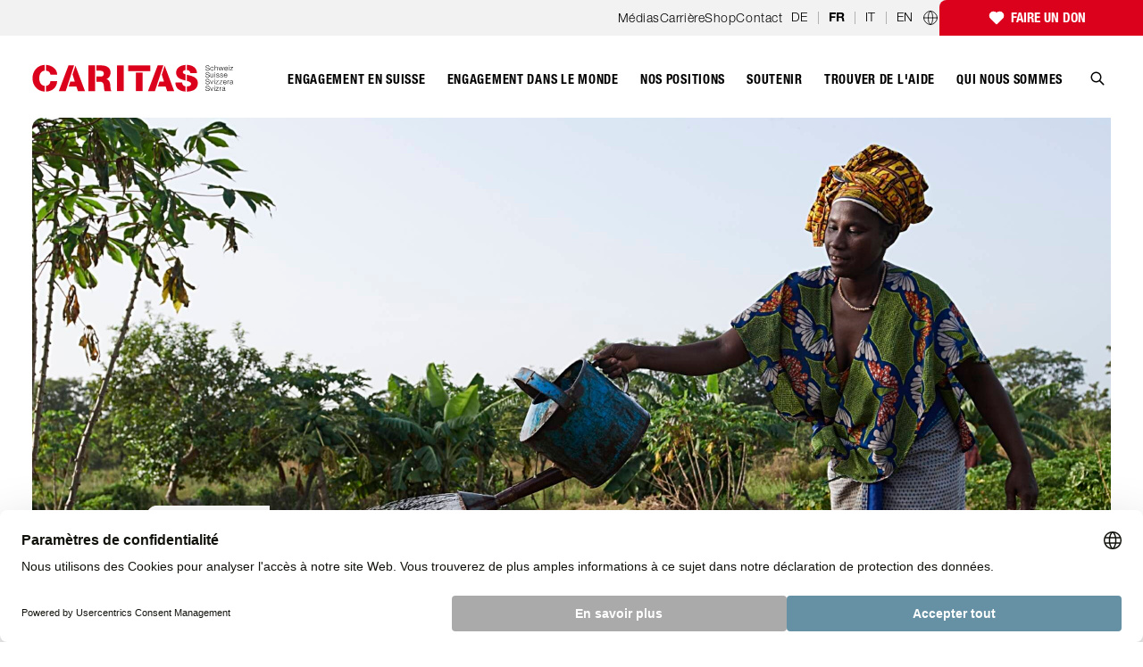

--- FILE ---
content_type: text/html; charset=UTF-8
request_url: https://www.caritas.ch/fr/climat/
body_size: 51312
content:
<!DOCTYPE html><html lang="fr"><head><meta charSet="utf-8"/><meta http-equiv="x-ua-compatible" content="ie=edge"/><meta name="viewport" content="width=device-width, initial-scale=1, shrink-to-fit=no"/><meta name="generator" content="Gatsby 5.13.3"/><meta name="description" content="Renforcer l’adaptation aux nouvelles conditions et la résilience des communautés vulnérables" data-gatsby-head="true"/><meta property="og:site_name" content="Caritas Suisse" data-gatsby-head="true"/><meta property="og:locale" content="fr_CH" data-gatsby-head="true"/><meta property="og:title" content="Climat | Caritas Suisse" data-gatsby-head="true"/><meta property="og:description" content="Renforcer l’adaptation aux nouvelles conditions et la résilience des communautés vulnérables" data-gatsby-head="true"/><meta property="og:url" content="https://www.caritas.ch/fr/climat/" data-gatsby-head="true"/><meta property="og:type" content="website" data-gatsby-head="true"/><meta property="og:image" content="https://assets.caritas.ch/sites/default/files/styles/gatsby_header_landscape_xl/public/2022-12/201710mali_biasio1061_0.jpg?h=2ad88d5a&amp;itok=5CVDZd5H" data-gatsby-head="true"/><meta name="twitter:card" content="summary" data-gatsby-head="true"/><meta name="twitter:site" content="@CaritasSchweiz" data-gatsby-head="true"/><meta name="generator" content="Gatsby" data-gatsby-head="true"/><meta name="viewport" content="width=device-width, initial-scale=1, maximum-scale=2, user-scalable=yes" data-gatsby-head="true"/><meta name="HandheldFriendly" content="true" data-gatsby-head="true"/><meta name="MobileOptimized" content="width" data-gatsby-head="true"/><meta name="google-site-verification" content="5P6Z7hTZmcbAGflCB6N0DpsbEodWmzxE_6cH_LZh83A" data-gatsby-head="true"/><style data-href="/styles.668520d3f111b6c95c29.css" data-identity="gatsby-global-css">@charset "UTF-8";@import url(https://fast.fonts.net/lt/1.css?apiType=css&c=3483acd8-7e6e-471c-be52-2077bd0d2e62&fontids=5663746,5664085,5664093,5664098,5664111,5664150);
/*! tailwindcss v3.1.4 | MIT License | https://tailwindcss.com*/*,:after,:before{border:0 solid;box-sizing:border-box}:after,:before{--tw-content:""}html{-webkit-text-size-adjust:100%;font-family:ui-sans-serif,system-ui,-apple-system,BlinkMacSystemFont,Segoe UI,Roboto,Helvetica Neue,Arial,Noto Sans,sans-serif,Apple Color Emoji,Segoe UI Emoji,Segoe UI Symbol,Noto Color Emoji;line-height:1.5;tab-size:4}body{line-height:inherit;margin:0}hr{border-top-width:1px;color:inherit;height:0}abbr:where([title]){-webkit-text-decoration:underline dotted;text-decoration:underline dotted}h1,h2,h3,h4,h5,h6{font-size:inherit;font-weight:inherit}a{color:inherit;text-decoration:inherit}b,strong{font-weight:bolder}code,kbd,pre,samp{font-family:ui-monospace,SFMono-Regular,Menlo,Monaco,Consolas,Liberation Mono,Courier New,monospace;font-size:1em}small{font-size:80%}sub,sup{font-size:75%;line-height:0;position:relative;vertical-align:baseline}sub{bottom:-.25em}sup{top:-.5em}table{border-collapse:collapse;border-color:inherit;text-indent:0}button,input,optgroup,select,textarea{color:inherit;font-family:inherit;font-size:100%;font-weight:inherit;line-height:inherit;margin:0;padding:0}button,select{text-transform:none}[type=button],[type=reset],[type=submit],button{-webkit-appearance:button;background-color:transparent;background-image:none}:-moz-focusring{outline:auto}:-moz-ui-invalid{box-shadow:none}progress{vertical-align:baseline}::-webkit-inner-spin-button,::-webkit-outer-spin-button{height:auto}[type=search]{-webkit-appearance:textfield;outline-offset:-2px}::-webkit-search-decoration{-webkit-appearance:none}::-webkit-file-upload-button{-webkit-appearance:button;font:inherit}summary{display:list-item}blockquote,dd,dl,fieldset,figure,h1,h2,h3,h4,h5,h6,hr,p,pre{margin:0}fieldset,legend{padding:0}menu,ol,ul{list-style:none;margin:0;padding:0}textarea{resize:vertical}input::placeholder,textarea::placeholder{color:#9ca3af}[role=button],button{cursor:pointer}:disabled{cursor:default}audio,canvas,embed,iframe,img,object,svg,video{display:block;vertical-align:middle}img,video{height:auto;max-width:100%}[multiple],[type=date],[type=datetime-local],[type=email],[type=month],[type=number],[type=password],[type=search],[type=tel],[type=text],[type=time],[type=url],[type=week],select,textarea{--tw-shadow:0 0 #0000;-webkit-appearance:none;appearance:none;background-color:#fff;border-color:#6b7280;border-radius:0;border-width:1px;font-size:1rem;line-height:1.5rem;padding:.5rem .75rem}[multiple]:focus,[type=date]:focus,[type=datetime-local]:focus,[type=email]:focus,[type=month]:focus,[type=number]:focus,[type=password]:focus,[type=search]:focus,[type=tel]:focus,[type=text]:focus,[type=time]:focus,[type=url]:focus,[type=week]:focus,select:focus,textarea:focus{--tw-ring-inset:var(--tw-empty,/*!*/ /*!*/);--tw-ring-offset-width:0px;--tw-ring-offset-color:#fff;--tw-ring-color:#547c8f;--tw-ring-offset-shadow:var(--tw-ring-inset) 0 0 0 var(--tw-ring-offset-width) var(--tw-ring-offset-color);--tw-ring-shadow:var(--tw-ring-inset) 0 0 0 calc(1px + var(--tw-ring-offset-width)) var(--tw-ring-color);border-color:#547c8f;box-shadow:var(--tw-ring-offset-shadow),var(--tw-ring-shadow),var(--tw-shadow);outline:2px solid transparent;outline-offset:2px}input::placeholder,textarea::placeholder{color:#6b7280;opacity:1}::-webkit-datetime-edit-fields-wrapper{padding:0}::-webkit-date-and-time-value{min-height:1.5em}::-webkit-datetime-edit,::-webkit-datetime-edit-day-field,::-webkit-datetime-edit-hour-field,::-webkit-datetime-edit-meridiem-field,::-webkit-datetime-edit-millisecond-field,::-webkit-datetime-edit-minute-field,::-webkit-datetime-edit-month-field,::-webkit-datetime-edit-second-field,::-webkit-datetime-edit-year-field{padding-bottom:0;padding-top:0}select{color-adjust:exact;background-image:url("data:image/svg+xml;charset=utf-8,%3Csvg xmlns='http://www.w3.org/2000/svg' fill='none' viewBox='0 0 20 20'%3E%3Cpath stroke='%236b7280' stroke-linecap='round' stroke-linejoin='round' stroke-width='1.5' d='m6 8 4 4 4-4'/%3E%3C/svg%3E");background-position:right .5rem center;background-repeat:no-repeat;background-size:1.5em 1.5em;padding-right:2.5rem;-webkit-print-color-adjust:exact}[multiple]{color-adjust:unset;background-image:none;background-position:0 0;background-repeat:unset;background-size:initial;padding-right:.75rem;-webkit-print-color-adjust:unset}[type=checkbox],[type=radio]{color-adjust:exact;--tw-shadow:0 0 #0000;-webkit-appearance:none;appearance:none;background-color:#fff;background-origin:border-box;border-color:#6b7280;border-width:1px;color:#547c8f;display:inline-block;flex-shrink:0;height:1rem;padding:0;-webkit-print-color-adjust:exact;-webkit-user-select:none;user-select:none;vertical-align:middle;width:1rem}[type=checkbox]{border-radius:0}[type=radio]{border-radius:100%}[type=checkbox]:focus,[type=radio]:focus{--tw-ring-inset:var(--tw-empty,/*!*/ /*!*/);--tw-ring-offset-width:2px;--tw-ring-offset-color:#fff;--tw-ring-color:#547c8f;--tw-ring-offset-shadow:var(--tw-ring-inset) 0 0 0 var(--tw-ring-offset-width) var(--tw-ring-offset-color);--tw-ring-shadow:var(--tw-ring-inset) 0 0 0 calc(2px + var(--tw-ring-offset-width)) var(--tw-ring-color);box-shadow:var(--tw-ring-offset-shadow),var(--tw-ring-shadow),var(--tw-shadow);outline:2px solid transparent;outline-offset:2px}[type=checkbox]:checked,[type=radio]:checked{background-color:currentColor;background-position:50%;background-repeat:no-repeat;background-size:100% 100%;border-color:transparent}[type=checkbox]:checked{background-image:url("data:image/svg+xml;charset=utf-8,%3Csvg xmlns='http://www.w3.org/2000/svg' fill='%23fff' viewBox='0 0 16 16'%3E%3Cpath d='M12.207 4.793a1 1 0 0 1 0 1.414l-5 5a1 1 0 0 1-1.414 0l-2-2a1 1 0 0 1 1.414-1.414L6.5 9.086l4.293-4.293a1 1 0 0 1 1.414 0z'/%3E%3C/svg%3E")}[type=radio]:checked{background-image:url("data:image/svg+xml;charset=utf-8,%3Csvg xmlns='http://www.w3.org/2000/svg' fill='%23fff' viewBox='0 0 16 16'%3E%3Ccircle cx='8' cy='8' r='3'/%3E%3C/svg%3E")}[type=checkbox]:checked:focus,[type=checkbox]:checked:hover,[type=radio]:checked:focus,[type=radio]:checked:hover{background-color:currentColor;border-color:transparent}[type=checkbox]:indeterminate{background-color:currentColor;background-image:url("data:image/svg+xml;charset=utf-8,%3Csvg xmlns='http://www.w3.org/2000/svg' fill='none' viewBox='0 0 16 16'%3E%3Cpath stroke='%23fff' stroke-linecap='round' stroke-linejoin='round' stroke-width='2' d='M4 8h8'/%3E%3C/svg%3E");background-position:50%;background-repeat:no-repeat;background-size:100% 100%;border-color:transparent}[type=checkbox]:indeterminate:focus,[type=checkbox]:indeterminate:hover{background-color:currentColor;border-color:transparent}[type=file]{background:unset;border-color:inherit;border-radius:0;border-width:0;font-size:unset;line-height:inherit;padding:0}[type=file]:focus{outline:1px auto -webkit-focus-ring-color}*,:after,:before{--tw-border-spacing-x:0;--tw-border-spacing-y:0;--tw-translate-x:0;--tw-translate-y:0;--tw-rotate:0;--tw-skew-x:0;--tw-skew-y:0;--tw-scale-x:1;--tw-scale-y:1;--tw-pan-x: ;--tw-pan-y: ;--tw-pinch-zoom: ;--tw-scroll-snap-strictness:proximity;--tw-ordinal: ;--tw-slashed-zero: ;--tw-numeric-figure: ;--tw-numeric-spacing: ;--tw-numeric-fraction: ;--tw-ring-inset: ;--tw-ring-offset-width:0px;--tw-ring-offset-color:#fff;--tw-ring-color:rgba(102,145,165,.5);--tw-ring-offset-shadow:0 0 #0000;--tw-ring-shadow:0 0 #0000;--tw-shadow:0 0 #0000;--tw-shadow-colored:0 0 #0000;--tw-blur: ;--tw-brightness: ;--tw-contrast: ;--tw-grayscale: ;--tw-hue-rotate: ;--tw-invert: ;--tw-saturate: ;--tw-sepia: ;--tw-drop-shadow: ;--tw-backdrop-blur: ;--tw-backdrop-brightness: ;--tw-backdrop-contrast: ;--tw-backdrop-grayscale: ;--tw-backdrop-hue-rotate: ;--tw-backdrop-invert: ;--tw-backdrop-opacity: ;--tw-backdrop-saturate: ;--tw-backdrop-sepia: }::backdrop{--tw-border-spacing-x:0;--tw-border-spacing-y:0;--tw-translate-x:0;--tw-translate-y:0;--tw-rotate:0;--tw-skew-x:0;--tw-skew-y:0;--tw-scale-x:1;--tw-scale-y:1;--tw-pan-x: ;--tw-pan-y: ;--tw-pinch-zoom: ;--tw-scroll-snap-strictness:proximity;--tw-ordinal: ;--tw-slashed-zero: ;--tw-numeric-figure: ;--tw-numeric-spacing: ;--tw-numeric-fraction: ;--tw-ring-inset: ;--tw-ring-offset-width:0px;--tw-ring-offset-color:#fff;--tw-ring-color:rgba(102,145,165,.5);--tw-ring-offset-shadow:0 0 #0000;--tw-ring-shadow:0 0 #0000;--tw-shadow:0 0 #0000;--tw-shadow-colored:0 0 #0000;--tw-blur: ;--tw-brightness: ;--tw-contrast: ;--tw-grayscale: ;--tw-hue-rotate: ;--tw-invert: ;--tw-saturate: ;--tw-sepia: ;--tw-drop-shadow: ;--tw-backdrop-blur: ;--tw-backdrop-brightness: ;--tw-backdrop-contrast: ;--tw-backdrop-grayscale: ;--tw-backdrop-hue-rotate: ;--tw-backdrop-invert: ;--tw-backdrop-opacity: ;--tw-backdrop-saturate: ;--tw-backdrop-sepia: }.container{width:100%}@media (min-width:640px){.container{max-width:640px}}@media (min-width:768px){.container{max-width:768px}}@media (min-width:1024px){.container{max-width:1024px}}@media (min-width:1280px){.container{max-width:1280px}}@media (min-width:1400px){.container{max-width:1400px}}@media (min-width:1536px){.container{max-width:1536px}}@media (min-width:1650px){.container{max-width:1650px}}.aspect-w-2{--tw-aspect-w:2;padding-bottom:calc(var(--tw-aspect-h)/var(--tw-aspect-w)*100%);position:relative}.aspect-w-2>*{bottom:0;height:100%;left:0;position:absolute;right:0;top:0;width:100%}.aspect-h-1{--tw-aspect-h:1}.aspect-w-5{--tw-aspect-w:5;padding-bottom:calc(var(--tw-aspect-h)/var(--tw-aspect-w)*100%);position:relative}.aspect-w-5>*{bottom:0;height:100%;left:0;position:absolute;right:0;top:0;width:100%}.aspect-h-4{--tw-aspect-h:4}.aspect-w-4{--tw-aspect-w:4;padding-bottom:calc(var(--tw-aspect-h)/var(--tw-aspect-w)*100%);position:relative}.aspect-w-4>*{bottom:0;height:100%;left:0;position:absolute;right:0;top:0;width:100%}.aspect-h-3{--tw-aspect-h:3}.aspect-w-9{--tw-aspect-w:9;padding-bottom:calc(var(--tw-aspect-h)/var(--tw-aspect-w)*100%);position:relative}.aspect-w-9>*{bottom:0;height:100%;left:0;position:absolute;right:0;top:0;width:100%}.aspect-h-14{--tw-aspect-h:14}.aspect-h-9{--tw-aspect-h:9}.prose{color:#000;max-width:65ch}.prose :where([class~=lead]):not(:where([class~=not-prose] *)){color:var(--tw-prose-lead);font-size:1.25em;line-height:1.6;margin-bottom:1.2em;margin-top:1.2em}.prose :where(a):not(:where([class~=not-prose] *)){color:var(--tw-prose-links);font-weight:500;text-decoration:underline}.prose :where(strong):not(:where([class~=not-prose] *)){color:var(--tw-prose-bold);font-weight:600}.prose :where(ol):not(:where([class~=not-prose] *)){list-style-type:decimal;padding-left:1.625em}.prose :where(ol[type=A]):not(:where([class~=not-prose] *)){list-style-type:upper-alpha}.prose :where(ol[type=a]):not(:where([class~=not-prose] *)){list-style-type:lower-alpha}.prose :where(ol[type=A s]):not(:where([class~=not-prose] *)){list-style-type:upper-alpha}.prose :where(ol[type=a s]):not(:where([class~=not-prose] *)){list-style-type:lower-alpha}.prose :where(ol[type=I]):not(:where([class~=not-prose] *)){list-style-type:upper-roman}.prose :where(ol[type=i]):not(:where([class~=not-prose] *)){list-style-type:lower-roman}.prose :where(ol[type=I s]):not(:where([class~=not-prose] *)){list-style-type:upper-roman}.prose :where(ol[type=i s]):not(:where([class~=not-prose] *)){list-style-type:lower-roman}.prose :where(ol[type="1"]):not(:where([class~=not-prose] *)){list-style-type:decimal}.prose :where(ul):not(:where([class~=not-prose] *)){list-style-type:disc;padding-left:1.625em}.prose :where(ol>li):not(:where([class~=not-prose] *))::marker{color:var(--tw-prose-counters);font-weight:400}.prose :where(ul>li):not(:where([class~=not-prose] *))::marker{color:var(--tw-prose-bullets)}.prose :where(hr):not(:where([class~=not-prose] *)){border-color:var(--tw-prose-hr);border-top-width:1px;margin-bottom:3em;margin-top:3em}.prose :where(blockquote):not(:where([class~=not-prose] *)){border-left-color:var(--tw-prose-quote-borders);border-left-width:.25rem;color:var(--tw-prose-quotes);font-style:italic;font-weight:500;margin-bottom:1.6em;margin-top:1.6em;padding-left:1em;quotes:"\201C""\201D""\2018""\2019"}.prose :where(blockquote p:first-of-type):not(:where([class~=not-prose] *)):before{content:open-quote}.prose :where(blockquote p:last-of-type):not(:where([class~=not-prose] *)):after{content:close-quote}.prose :where(h1):not(:where([class~=not-prose] *)){color:var(--tw-prose-headings);font-size:2.25em;font-weight:800;line-height:1.1111111;margin-bottom:.8888889em;margin-top:0}.prose :where(h1 strong):not(:where([class~=not-prose] *)){font-weight:900}.prose :where(h2):not(:where([class~=not-prose] *)){color:var(--tw-prose-headings);font-size:1.5em;font-weight:700;line-height:1.3333333;margin-bottom:1em;margin-top:2em}.prose :where(h2 strong):not(:where([class~=not-prose] *)){font-weight:800}.prose :where(h3):not(:where([class~=not-prose] *)){color:var(--tw-prose-headings);font-size:1.25em;font-weight:600;line-height:1.6;margin-bottom:.6em;margin-top:1.6em}.prose :where(h3 strong):not(:where([class~=not-prose] *)){font-weight:700}.prose :where(h4):not(:where([class~=not-prose] *)){color:var(--tw-prose-headings);font-weight:600;line-height:1.5;margin-bottom:.5em;margin-top:1.5em}.prose :where(h4 strong):not(:where([class~=not-prose] *)){font-weight:700}.prose :where(figure>*):not(:where([class~=not-prose] *)){margin-bottom:0;margin-top:0}.prose :where(figcaption):not(:where([class~=not-prose] *)){color:var(--tw-prose-captions);font-size:.875em;line-height:1.4285714;margin-top:.8571429em}.prose :where(code):not(:where([class~=not-prose] *)){color:var(--tw-prose-code);font-size:.875em;font-weight:600}.prose :where(code):not(:where([class~=not-prose] *)):before{content:"`"}.prose :where(code):not(:where([class~=not-prose] *)):after{content:"`"}.prose :where(a code):not(:where([class~=not-prose] *)){color:var(--tw-prose-links)}.prose :where(pre):not(:where([class~=not-prose] *)){background-color:var(--tw-prose-pre-bg);border-radius:.375rem;color:var(--tw-prose-pre-code);font-size:.875em;font-weight:400;line-height:1.7142857;margin-bottom:1.7142857em;margin-top:1.7142857em;overflow-x:auto;padding:.8571429em 1.1428571em}.prose :where(pre code):not(:where([class~=not-prose] *)){background-color:transparent;border-radius:0;border-width:0;color:inherit;font-family:inherit;font-size:inherit;font-weight:inherit;line-height:inherit;padding:0}.prose :where(pre code):not(:where([class~=not-prose] *)):before{content:none}.prose :where(pre code):not(:where([class~=not-prose] *)):after{content:none}.prose :where(table):not(:where([class~=not-prose] *)){font-size:.875em;line-height:1.7142857;margin-bottom:2em;margin-top:2em;table-layout:auto;text-align:left;width:100%}.prose :where(thead):not(:where([class~=not-prose] *)){border-bottom-color:var(--tw-prose-th-borders);border-bottom-width:1px}.prose :where(thead th):not(:where([class~=not-prose] *)){color:var(--tw-prose-headings);font-weight:600;padding-bottom:.5714286em;padding-left:.5714286em;padding-right:.5714286em;vertical-align:bottom}.prose :where(tbody tr):not(:where([class~=not-prose] *)){border-bottom-color:var(--tw-prose-td-borders);border-bottom-width:1px}.prose :where(tbody tr:last-child):not(:where([class~=not-prose] *)){border-bottom-width:0}.prose :where(tbody td):not(:where([class~=not-prose] *)){padding:.5714286em;vertical-align:baseline}.prose{--tw-prose-body:#374151;--tw-prose-headings:#111827;--tw-prose-lead:#4b5563;--tw-prose-links:#111827;--tw-prose-bold:#111827;--tw-prose-counters:#6b7280;--tw-prose-bullets:#d1d5db;--tw-prose-hr:#e5e7eb;--tw-prose-quotes:#111827;--tw-prose-quote-borders:#e5e7eb;--tw-prose-captions:#6b7280;--tw-prose-code:#111827;--tw-prose-pre-code:#e5e7eb;--tw-prose-pre-bg:#1f2937;--tw-prose-th-borders:#d1d5db;--tw-prose-td-borders:#e5e7eb;--tw-prose-invert-body:#d1d5db;--tw-prose-invert-headings:#fff;--tw-prose-invert-lead:#9ca3af;--tw-prose-invert-links:#fff;--tw-prose-invert-bold:#fff;--tw-prose-invert-counters:#9ca3af;--tw-prose-invert-bullets:#4b5563;--tw-prose-invert-hr:#374151;--tw-prose-invert-quotes:#f3f4f6;--tw-prose-invert-quote-borders:#374151;--tw-prose-invert-captions:#9ca3af;--tw-prose-invert-code:#fff;--tw-prose-invert-pre-code:#d1d5db;--tw-prose-invert-pre-bg:rgba(0,0,0,.5);--tw-prose-invert-th-borders:#4b5563;--tw-prose-invert-td-borders:#374151;font-size:1.25rem;line-height:1.75}.prose :where(p):not(:where([class~=not-prose] *)){margin-bottom:1.25em;margin-top:1.25em}.prose :where(img):not(:where([class~=not-prose] *)){margin-bottom:2em;margin-top:2em}.prose :where(video):not(:where([class~=not-prose] *)){margin-bottom:2em;margin-top:2em}.prose :where(figure):not(:where([class~=not-prose] *)){margin-bottom:2em;margin-top:2em}.prose :where(h2 code):not(:where([class~=not-prose] *)){font-size:.875em}.prose :where(h3 code):not(:where([class~=not-prose] *)){font-size:.9em}.prose :where(li):not(:where([class~=not-prose] *)){margin-bottom:.5em;margin-top:.5em}.prose :where(ol>li):not(:where([class~=not-prose] *)){padding-left:.375em}.prose :where(ul>li):not(:where([class~=not-prose] *)){padding-left:.375em}.prose>:where(ul>li p):not(:where([class~=not-prose] *)){margin-bottom:.75em;margin-top:.75em}.prose>:where(ul>li>:first-child):not(:where([class~=not-prose] *)){margin-top:1.25em}.prose>:where(ul>li>:last-child):not(:where([class~=not-prose] *)){margin-bottom:1.25em}.prose>:where(ol>li>:first-child):not(:where([class~=not-prose] *)){margin-top:1.25em}.prose>:where(ol>li>:last-child):not(:where([class~=not-prose] *)){margin-bottom:1.25em}.prose :where(ul ul,ul ol,ol ul,ol ol):not(:where([class~=not-prose] *)){margin-bottom:.75em;margin-top:.75em}.prose :where(hr+*):not(:where([class~=not-prose] *)){margin-top:0}.prose :where(h2+*):not(:where([class~=not-prose] *)){margin-top:0}.prose :where(h3+*):not(:where([class~=not-prose] *)){margin-top:0}.prose :where(h4+*):not(:where([class~=not-prose] *)){margin-top:0}.prose :where(thead th:first-child):not(:where([class~=not-prose] *)){padding-left:0}.prose :where(thead th:last-child):not(:where([class~=not-prose] *)){padding-right:0}.prose :where(tbody td:first-child):not(:where([class~=not-prose] *)){padding-left:0}.prose :where(tbody td:last-child):not(:where([class~=not-prose] *)){padding-right:0}.prose>:where(:first-child):not(:where([class~=not-prose] *)){margin-top:0}.prose>:where(:last-child):not(:where([class~=not-prose] *)){margin-bottom:0}.prose{font-weight:300}.prose :where(h1,h2,h3,h4,strong):not(:where([class~=not-prose] *)){font-weight:700}.sr-only{clip:rect(0,0,0,0);border-width:0;height:1px;margin:-1px;overflow:hidden;padding:0;position:absolute;white-space:nowrap;width:1px}.pointer-events-none{pointer-events:none}.pointer-events-auto{pointer-events:auto}.visible{visibility:visible}.invisible{visibility:hidden}.static{position:static}.fixed{position:fixed}.absolute{position:absolute}.\!absolute{position:absolute!important}.relative{position:relative}.\!relative{position:relative!important}.sticky{position:-webkit-sticky;position:sticky}.\!sticky{position:-webkit-sticky!important;position:sticky!important}.inset-0{bottom:0;top:0}.inset-0,.inset-x-0{left:0;right:0}.inset-y-0{bottom:0;top:0}.-top-px{top:-1px}.left-0{left:0}.top-px{top:1px}.left-\[5px\]{left:5px}.top-1\/2{top:50%}.bottom-0{bottom:0}.-top-\[26px\]{top:-26px}.right-0{right:0}.-left-2{left:-.5rem}.right-1{right:.25rem}.top-1\.5{top:.375rem}.top-1{top:.25rem}.top-0{top:0}.top-0\.5{top:.125rem}.-top-8{top:-2rem}.left-1\/2{left:50%}.bottom-16{bottom:4rem}.right-5{right:1.25rem}.top-5{top:1.25rem}.bottom-\[1\.875rem\]{bottom:1.875rem}.right-3{right:.75rem}.left-8{left:2rem}.top-14{top:3.5rem}.-bottom-12{bottom:-3rem}.-right-\[34rem\]{right:-34rem}.bottom-40{bottom:10rem}.\!bottom-40{bottom:10rem!important}.bottom-48{bottom:12rem}.bottom-28{bottom:7rem}.bottom-32{bottom:8rem}.-top-4{top:-1rem}.-top-2{top:-.5rem}.top-\[3px\]{top:3px}.top-4{top:1rem}.left-4{left:1rem}.-top-\[27px\]{top:-27px}.bottom-14{bottom:3.5rem}.left-5{left:1.25rem}.bottom-8{bottom:2rem}.left-32{left:8rem}.bottom-\[30px\]{bottom:30px}.\!bottom-0{bottom:0!important}.left-2\.5{left:.625rem}.bottom-2\.5{bottom:.625rem}.left-2{left:.5rem}.bottom-2{bottom:.5rem}.-right-4{right:-1rem}.top-2\.5{top:.625rem}.top-2{top:.5rem}.-top-0\.5{top:-.125rem}.-top-0{top:0}.z-50{z-index:50}.z-\[10000\]{z-index:10000}.z-\[99999\]{z-index:99999}.z-\[3000\]{z-index:3000}.z-\[1010\]{z-index:1010}.z-10{z-index:10}.z-\[2909\]{z-index:2909}.z-\[1\]{z-index:1}.order-last{order:9999}.\!m-0{margin:0!important}.m-0{margin:0}.\!m-auto{margin:auto!important}.my-4{margin-bottom:1rem;margin-top:1rem}.my-10{margin-bottom:2.5rem;margin-top:2.5rem}.mx-2{margin-left:.5rem;margin-right:.5rem}.mx-auto{margin-left:auto;margin-right:auto}.my-16{margin-bottom:4rem;margin-top:4rem}.\!my-0{margin-bottom:0!important;margin-top:0!important}.my-20{margin-bottom:5rem;margin-top:5rem}.\!my-16{margin-bottom:4rem!important;margin-top:4rem!important}.-mx-4{margin-left:-1rem;margin-right:-1rem}.my-5{margin-bottom:1.25rem;margin-top:1.25rem}.my-auto{margin-bottom:auto;margin-top:auto}.mx-2\.5{margin-left:.625rem;margin-right:.625rem}.mx-4{margin-left:1rem;margin-right:1rem}.mx-3{margin-left:.75rem;margin-right:.75rem}.mx-0{margin-left:0;margin-right:0}.my-8{margin-bottom:2rem;margin-top:2rem}.my-0{margin-bottom:0;margin-top:0}.my-1{margin-bottom:.25rem;margin-top:.25rem}.-mx-2{margin-left:-.5rem;margin-right:-.5rem}.\!mb-4{margin-bottom:1rem!important}.mr-2{margin-right:.5rem}.mt-5{margin-top:1.25rem}.mb-7{margin-bottom:1.75rem}.mt-10{margin-top:2.5rem}.mb-9{margin-bottom:2.25rem}.ml-3{margin-left:.75rem}.mb-3\.5{margin-bottom:.875rem}.mb-3{margin-bottom:.75rem}.mb-6{margin-bottom:1.5rem}.mb-5{margin-bottom:1.25rem}.mb-2{margin-bottom:.5rem}.-mb-9{margin-bottom:-2.25rem}.ml-\[5\.1\%\]{margin-left:5.1%}.ml-0\.5{margin-left:.125rem}.ml-0{margin-left:0}.ml-1{margin-left:.25rem}.mb-2\.5{margin-bottom:.625rem}.mt-2\.5{margin-top:.625rem}.mt-2{margin-top:.5rem}.mt-0\.5{margin-top:.125rem}.mt-0{margin-top:0}.-mb-8{margin-bottom:-2rem}.mt-8{margin-top:2rem}.mt-3{margin-top:.75rem}.-mt-px{margin-top:-1px}.-mb-1\.5{margin-bottom:-.375rem}.mt-7{margin-top:1.75rem}.-mb-1{margin-bottom:-.25rem}.mt-1{margin-top:.25rem}.mr-2\.5{margin-right:.625rem}.mb-10{margin-bottom:2.5rem}.mt-4{margin-top:1rem}.mb-4{margin-bottom:1rem}.\!mt-0{margin-top:0!important}.mb-0{margin-bottom:0}.ml-4{margin-left:1rem}.mb-px{margin-bottom:1px}.-mt-20{margin-top:-5rem}.mb-20{margin-bottom:5rem}.mt-28{margin-top:7rem}.mr-11{margin-right:2.75rem}.mt-14{margin-top:3.5rem}.ml-5{margin-left:1.25rem}.mt-20{margin-top:5rem}.mt-\[40px\]{margin-top:40px}.mb-1{margin-bottom:.25rem}.mb-14{margin-bottom:3.5rem}.-mr-5{margin-right:-1.25rem}.-mr-3{margin-right:-.75rem}.-mr-1{margin-right:-.25rem}.mr-3{margin-right:.75rem}.-mt-2{margin-top:-.5rem}.-mt-1{margin-top:-.25rem}.mb-8{margin-bottom:2rem}.mb-16{margin-bottom:4rem}.mb-24{margin-bottom:6rem}.mb-36{margin-bottom:9rem}.ml-32{margin-left:8rem}.mt-\[10vh\]{margin-top:10vh}.\!mt-10{margin-top:2.5rem!important}.\!mb-0{margin-bottom:0!important}.mt-12{margin-top:3rem}.\!mt-5{margin-top:1.25rem!important}.ml-2\.5{margin-left:.625rem}.ml-2{margin-left:.5rem}.mt-\[5px\]{margin-top:5px}.mb-\[8px\]{margin-bottom:8px}.mb-1\.5{margin-bottom:.375rem}.mt-auto{margin-top:auto}.mb-11{margin-bottom:2.75rem}.mt-11{margin-top:2.75rem}.ml-auto{margin-left:auto}.-mt-\[100vh\]{margin-top:-100vh}.mt-\[70vh\]{margin-top:70vh}.\!mt-3{margin-top:.75rem!important}.mt-6{margin-top:1.5rem}.mt-1\.5{margin-top:.375rem}.mt-9{margin-top:2.25rem}.mr-px{margin-right:1px}.\!-ml-1\.5{margin-left:-.375rem!important}.\!-ml-1{margin-left:-.25rem!important}.box-border{box-sizing:border-box}.block{display:block}.\!block{display:block!important}.inline-block{display:inline-block}.inline{display:inline}.flex{display:flex}.inline-flex{display:inline-flex}.table{display:table}.grid{display:grid}.contents{display:contents}.hidden{display:none}.\!hidden{display:none!important}.h-32{height:8rem}.h-full{height:100%}.h-52{height:13rem}.h-4{height:1rem}.h-\[1000px\]{height:1000px}.h-20{height:5rem}.h-7{height:1.75rem}.h-10{height:2.5rem}.h-8{height:2rem}.h-5{height:1.25rem}.h-11{height:2.75rem}.h-6{height:1.5rem}.h-36{height:9rem}.h-screen{height:100vh}.h-auto{height:auto}.h-16{height:4rem}.h-12{height:3rem}.h-0\.5{height:.125rem}.h-0{height:0}.h-fit{height:-webkit-fit-content;height:-moz-fit-content;height:fit-content}.h-\[143px\]{height:143px}.h-3{height:.75rem}.h-9{height:2.25rem}.h-\[calc\(100vh\+75px\)\]{height:calc(100vh + 75px)}.h-\[17px\]{height:17px}.h-\[18px\]{height:18px}.h-1{height:.25rem}.h-\[calc\(100vh-68px\)\]{height:calc(100vh - 68px)}.h-\[calc\(100vh-56px\)\]{height:calc(100vh - 56px)}.h-\[calc\(100vh-79px\)\]{height:calc(100vh - 79px)}.h-\[400px\]{height:400px}.h-\[600px\]{height:600px}.h-\[100px\]{height:100px}.\!h-\[calc\(100\%-10px\)\]{height:calc(100% - 10px)!important}.\!h-auto{height:auto!important}.max-h-60{max-height:15rem}.max-h-\[9rem\]{max-height:9rem}.max-h-screen{max-height:100vh}.min-h-\[38px\]{min-height:38px}.min-h-\[220px\]{min-height:220px}.min-h-\[300px\]{min-height:300px}.min-h-\[400px\]{min-height:400px}.min-h-screen{min-height:100vh}.min-h-\[500px\]{min-height:500px}.min-h-\[110px\]{min-height:110px}.min-h-\[65px\]{min-height:65px}.w-full{width:100%}.w-52{width:13rem}.w-4{width:1rem}.w-24{width:6rem}.w-\[95\%\]{width:95%}.w-10{width:2.5rem}.w-8{width:2rem}.w-5{width:1.25rem}.w-11{width:2.75rem}.w-px{width:1px}.w-6{width:1.5rem}.w-\[4\.375rem\]{width:4.375rem}.w-\[640px\]{width:640px}.w-36{width:9rem}.w-1\/3{width:33.333333%}.w-1\/2{width:50%}.w-7{width:1.75rem}.w-screen{width:100vw}.w-12{width:3rem}.w-16{width:4rem}.w-3{width:.75rem}.w-\[17px\]{width:17px}.w-9{width:2.25rem}.w-\[18px\]{width:18px}.w-\[318px\]{width:318px}.w-11\/12{width:91.666667%}.w-auto{width:auto}.w-\[calc\(100\%-20px\)\]{width:calc(100% - 20px)}.w-20{width:5rem}.w-28{width:7rem}.w-\[270px\]{width:270px}.\!w-\[calc\(100\%-10px\)\]{width:calc(100% - 10px)!important}.min-w-full{min-width:100%}.min-w-\[200px\]{min-width:200px}.min-w-\[25\%\]{min-width:25%}.max-w-full{max-width:100%}.max-w-\[95\%\]{max-width:95%}.max-w-\[calc\(100\%-35px\)\]{max-width:calc(100% - 35px)}.max-w-none{max-width:none}.\!max-w-full{max-width:100%!important}.max-w-\[9rem\]{max-width:9rem}.max-w-6xl{max-width:72rem}.max-w-4xl{max-width:56rem}.max-w-sm{max-width:24rem}.max-w-5xl{max-width:64rem}.max-w-md{max-width:28rem}.max-w-xl{max-width:36rem}.\!max-w-\[350px\]{max-width:350px!important}.max-w-\[100px\]{max-width:100px}.max-w-\[80\%\]{max-width:80%}.max-w-\[90\%\]{max-width:90%}.max-w-\[85\%\]{max-width:85%}.max-w-\[75\%\]{max-width:75%}.max-w-2xl{max-width:42rem}.max-w-\[275px\]{max-width:275px}.max-w-\[280px\]{max-width:280px}.flex-1{flex:1 1}.flex-none{flex:none}.shrink-0{flex-shrink:0}.shrink{flex-shrink:1}.grow{flex-grow:1}.-translate-y-1\/2{--tw-translate-y:-50%}.-translate-x-1\/2,.-translate-y-1\/2{transform:translate(var(--tw-translate-x),var(--tw-translate-y)) rotate(var(--tw-rotate)) skewX(var(--tw-skew-x)) skewY(var(--tw-skew-y)) scaleX(var(--tw-scale-x)) scaleY(var(--tw-scale-y))}.-translate-x-1\/2{--tw-translate-x:-50%}.-translate-y-\[40px\]{--tw-translate-y:-40px}.-translate-y-\[20px\],.-translate-y-\[40px\]{transform:translate(var(--tw-translate-x),var(--tw-translate-y)) rotate(var(--tw-rotate)) skewX(var(--tw-skew-x)) skewY(var(--tw-skew-y)) scaleX(var(--tw-scale-x)) scaleY(var(--tw-scale-y))}.-translate-y-\[20px\]{--tw-translate-y:-20px}.rotate-180{--tw-rotate:180deg}.rotate-180,.transform{transform:translate(var(--tw-translate-x),var(--tw-translate-y)) rotate(var(--tw-rotate)) skewX(var(--tw-skew-x)) skewY(var(--tw-skew-y)) scaleX(var(--tw-scale-x)) scaleY(var(--tw-scale-y))}.transform-gpu{transform:translate3d(var(--tw-translate-x),var(--tw-translate-y),0) rotate(var(--tw-rotate)) skewX(var(--tw-skew-x)) skewY(var(--tw-skew-y)) scaleX(var(--tw-scale-x)) scaleY(var(--tw-scale-y))}@keyframes spin{to{transform:rotate(1turn)}}.animate-spin{animation:spin 1s linear infinite}.cursor-pointer{cursor:pointer}.cursor-default{cursor:default}.select-none{-webkit-user-select:none;user-select:none}.resize{resize:both}.list-none{list-style-type:none}.list-decimal{list-style-type:decimal}.appearance-none{-webkit-appearance:none;appearance:none}.grid-cols-3{grid-template-columns:repeat(3,minmax(0,1fr))}.grid-cols-2{grid-template-columns:repeat(2,minmax(0,1fr))}.grid-cols-1{grid-template-columns:repeat(1,minmax(0,1fr))}.grid-cols-4{grid-template-columns:repeat(4,minmax(0,1fr))}.flex-row{flex-direction:row}.flex-row-reverse{flex-direction:row-reverse}.flex-col{flex-direction:column}.flex-wrap{flex-wrap:wrap}.flex-nowrap{flex-wrap:nowrap}.\!items-start{align-items:flex-start!important}.items-start{align-items:flex-start}.items-end{align-items:flex-end}.\!items-center{align-items:center!important}.items-center{align-items:center}.items-baseline{align-items:baseline}.items-stretch{align-items:stretch}.justify-start{justify-content:flex-start}.justify-end{justify-content:flex-end}.justify-center{justify-content:center}.justify-between{justify-content:space-between}.gap-3{gap:.75rem}.gap-2{gap:.5rem}.gap-5{gap:1.25rem}.gap-4{gap:1rem}.gap-1{gap:.25rem}.gap-10{gap:2.5rem}.gap-6{gap:1.5rem}.gap-8{gap:2rem}.gap-7{gap:1.75rem}.gap-x-3{column-gap:.75rem}.gap-y-4{row-gap:1rem}.gap-x-4{column-gap:1rem}.gap-x-10{column-gap:2.5rem}.gap-y-5{row-gap:1.25rem}.self-end{align-self:flex-end}.overflow-auto{overflow:auto}.overflow-hidden{overflow:hidden}.overflow-visible{overflow:visible}.overflow-x-auto{overflow-x:auto}.overflow-y-auto{overflow-y:auto}.overflow-x-hidden{overflow-x:hidden}.overflow-y-hidden{overflow-y:hidden}.overflow-y-scroll{overflow-y:scroll}.truncate{overflow:hidden;white-space:nowrap}.text-ellipsis,.truncate{text-overflow:ellipsis}.whitespace-normal{white-space:normal}.whitespace-nowrap{white-space:nowrap}.break-words{overflow-wrap:break-word}.rounded-full{border-radius:9999px}.rounded-sm{border-radius:.125rem}.rounded-md{border-radius:.375rem}.rounded-b-md{border-bottom-left-radius:.375rem;border-bottom-right-radius:.375rem}.rounded-r-lg{border-bottom-right-radius:.5rem;border-top-right-radius:.5rem}.rounded-l-lg{border-bottom-left-radius:.5rem;border-top-left-radius:.5rem}.rounded-tl-xl{border-top-left-radius:.75rem}.rounded-tl-lg{border-top-left-radius:.5rem}.rounded-tl-\[0\.8125rem\]{border-top-left-radius:.8125rem}.rounded-tl-\[0\.9375rem\]{border-top-left-radius:.9375rem}.rounded-bl-xl{border-bottom-left-radius:.75rem}.rounded-tl-\[0\.25rem\]{border-top-left-radius:.25rem}.border{border-width:1px}.border-0{border-width:0}.border-4{border-width:4px}.border-2{border-width:2px}.border-l{border-left-width:1px}.border-b{border-bottom-width:1px}.border-b-4{border-bottom-width:4px}.border-l-4{border-left-width:4px}.border-t-2{border-top-width:2px}.border-t-\[7px\]{border-top-width:7px}.border-t{border-top-width:1px}.border-b-2{border-bottom-width:2px}.border-dashed{border-style:dashed}.border-transparent{border-color:transparent}.border-red-500{--tw-border-opacity:1;border-color:rgb(219 0 27/var(--tw-border-opacity))}.border-black{--tw-border-opacity:1;border-color:rgb(0 0 0/var(--tw-border-opacity))}.border-grey-200{--tw-border-opacity:1;border-color:rgb(195 195 195/var(--tw-border-opacity))}.border-green-500{--tw-border-opacity:1;border-color:rgb(123 163 109/var(--tw-border-opacity))}.border-grey-100{--tw-border-opacity:1;border-color:rgb(242 242 242/var(--tw-border-opacity))}.border-blue-100{--tw-border-opacity:1;border-color:rgb(239 244 246/var(--tw-border-opacity))}.border-grey-600{--tw-border-opacity:1;border-color:rgb(82 82 82/var(--tw-border-opacity))}.border-blue-500{--tw-border-opacity:1;border-color:rgb(102 145 165/var(--tw-border-opacity))}.border-grey-500{--tw-border-opacity:1;border-color:rgb(153 153 153/var(--tw-border-opacity))}.border-blue-300{--tw-border-opacity:1;border-color:rgb(194 211 219/var(--tw-border-opacity))}.border-b-transparent{border-bottom-color:transparent}.border-b-red-500{--tw-border-opacity:1;border-bottom-color:rgb(219 0 27/var(--tw-border-opacity))}.border-t-blue-300{--tw-border-opacity:1;border-top-color:rgb(194 211 219/var(--tw-border-opacity))}.bg-blue-100{--tw-bg-opacity:1;background-color:rgb(239 244 246/var(--tw-bg-opacity))}.bg-red-500{--tw-bg-opacity:1;background-color:rgb(219 0 27/var(--tw-bg-opacity))}.bg-black{--tw-bg-opacity:1;background-color:rgb(0 0 0/var(--tw-bg-opacity))}.bg-white{--tw-bg-opacity:1;background-color:rgb(255 255 255/var(--tw-bg-opacity))}.bg-blue-500{--tw-bg-opacity:1;background-color:rgb(102 145 165/var(--tw-bg-opacity))}.bg-blue-400{--tw-bg-opacity:1;background-color:rgb(163 189 201/var(--tw-bg-opacity))}.bg-blue-300{--tw-bg-opacity:1;background-color:rgb(194 211 219/var(--tw-bg-opacity))}.bg-blue-200{--tw-bg-opacity:1;background-color:rgb(224 233 237/var(--tw-bg-opacity))}.bg-orange-500{--tw-bg-opacity:1;background-color:rgb(226 119 24/var(--tw-bg-opacity))}.bg-orange-400{--tw-bg-opacity:1;background-color:rgb(237 173 116/var(--tw-bg-opacity))}.bg-orange-300{--tw-bg-opacity:1;background-color:rgb(243 200 162/var(--tw-bg-opacity))}.bg-orange-200{--tw-bg-opacity:1;background-color:rgb(249 228 208/var(--tw-bg-opacity))}.bg-orange-100{--tw-bg-opacity:1;background-color:rgb(252 241 231/var(--tw-bg-opacity))}.bg-yellow-500{--tw-bg-opacity:1;background-color:rgb(237 213 3/var(--tw-bg-opacity))}.bg-yellow-400{--tw-bg-opacity:1;background-color:rgb(244 230 103/var(--tw-bg-opacity))}.bg-yellow-300{--tw-bg-opacity:1;background-color:rgb(248 238 154/var(--tw-bg-opacity))}.bg-yellow-200{--tw-bg-opacity:1;background-color:rgb(252 247 204/var(--tw-bg-opacity))}.bg-yellow-100{--tw-bg-opacity:1;background-color:rgb(253 251 229/var(--tw-bg-opacity))}.bg-lime-500{--tw-bg-opacity:1;background-color:rgb(169 184 25/var(--tw-bg-opacity))}.bg-lime-400{--tw-bg-opacity:1;background-color:rgb(203 212 117/var(--tw-bg-opacity))}.bg-lime-300{--tw-bg-opacity:1;background-color:rgb(220 227 163/var(--tw-bg-opacity))}.bg-lime-200{--tw-bg-opacity:1;background-color:rgb(238 241 209/var(--tw-bg-opacity))}.bg-lime-100{--tw-bg-opacity:1;background-color:rgb(246 248 231/var(--tw-bg-opacity))}.bg-green-500{--tw-bg-opacity:1;background-color:rgb(123 163 109/var(--tw-bg-opacity))}.bg-green-400{--tw-bg-opacity:1;background-color:rgb(175 200 167/var(--tw-bg-opacity))}.bg-green-300{--tw-bg-opacity:1;background-color:rgb(202 218 196/var(--tw-bg-opacity))}.bg-green-100{--tw-bg-opacity:1;background-color:rgb(241 246 240/var(--tw-bg-opacity))}.bg-transparent{background-color:transparent}.bg-grey-600{--tw-bg-opacity:1;background-color:rgb(82 82 82/var(--tw-bg-opacity))}.bg-grey-200{--tw-bg-opacity:1;background-color:rgb(195 195 195/var(--tw-bg-opacity))}.bg-grey-50{--tw-bg-opacity:1;background-color:rgb(250 250 250/var(--tw-bg-opacity))}.bg-blue-600{--tw-bg-opacity:1;background-color:rgb(84 124 143/var(--tw-bg-opacity))}.bg-\[rgba\(255\2c 255\2c 255\2c 0\.75\)\]{background-color:hsla(0,0%,100%,.75)}.bg-red-600{--tw-bg-opacity:1;background-color:rgb(154 0 19/var(--tw-bg-opacity))}.bg-white\/95{background-color:hsla(0,0%,100%,.95)}.bg-grey-100{--tw-bg-opacity:1;background-color:rgb(242 242 242/var(--tw-bg-opacity))}.bg-grey-300{--tw-bg-opacity:1;background-color:rgb(236 241 244/var(--tw-bg-opacity))}.bg-\[rgba\(0\2c 0\2c 0\2c 0\.5\)\]{background-color:rgba(0,0,0,.5)}.bg-\[\#FCF1E7\]{--tw-bg-opacity:1;background-color:rgb(252 241 231/var(--tw-bg-opacity))}.bg-\[\#F6F8E7\]{--tw-bg-opacity:1;background-color:rgb(246 248 231/var(--tw-bg-opacity))}.bg-\[rgba\(255\2c 255\2c 255\2c 0\.92\)\]{background-color:hsla(0,0%,100%,.92)}.box-decoration-clone{-webkit-box-decoration-break:clone;box-decoration-break:clone}.bg-cover{background-size:cover}.bg-center{background-position:50%}.bg-top{background-position:top}.bg-no-repeat{background-repeat:no-repeat}.object-cover{object-fit:cover}.object-top{object-position:top}.object-center{object-position:center}.p-4{padding:1rem}.\!p-0{padding:0!important}.p-0{padding:0}.p-2\.5{padding:.625rem}.p-2{padding:.5rem}.p-7{padding:1.75rem}.p-1{padding:.25rem}.p-5{padding:1.25rem}.p-3{padding:.75rem}.p-1\.5{padding:.375rem}.py-5{padding-bottom:1.25rem;padding-top:1.25rem}.px-7{padding-left:1.75rem;padding-right:1.75rem}.\!px-\[1\.875rem\]{padding-left:1.875rem!important;padding-right:1.875rem!important}.\!py-4{padding-bottom:1rem!important;padding-top:1rem!important}.px-2{padding-left:.5rem;padding-right:.5rem}.py-1{padding-bottom:.25rem;padding-top:.25rem}.py-9{padding-bottom:2.25rem;padding-top:2.25rem}.px-5{padding-left:1.25rem;padding-right:1.25rem}.px-2\.5{padding-left:.625rem;padding-right:.625rem}.py-4{padding-bottom:1rem;padding-top:1rem}.py-2{padding-bottom:.5rem;padding-top:.5rem}.py-\[7px\]{padding-bottom:7px;padding-top:7px}.px-4{padding-left:1rem;padding-right:1rem}.py-2\.5{padding-bottom:.625rem;padding-top:.625rem}.py-3{padding-bottom:.75rem;padding-top:.75rem}.px-6{padding-left:1.5rem;padding-right:1.5rem}.py-20{padding-bottom:5rem;padding-top:5rem}.px-3{padding-left:.75rem;padding-right:.75rem}.py-1\.5{padding-bottom:.375rem;padding-top:.375rem}.py-10{padding-bottom:2.5rem;padding-top:2.5rem}.py-\[9px\]{padding-bottom:9px;padding-top:9px}.py-14{padding-bottom:3.5rem;padding-top:3.5rem}.px-16{padding-left:4rem;padding-right:4rem}.px-1{padding-left:.25rem;padding-right:.25rem}.px-1\.5{padding-left:.375rem;padding-right:.375rem}.px-9{padding-left:2.25rem;padding-right:2.25rem}.py-8{padding-bottom:2rem;padding-top:2rem}.py-7{padding-bottom:1.75rem;padding-top:1.75rem}.px-10{padding-left:2.5rem;padding-right:2.5rem}.px-8{padding-left:2rem;padding-right:2rem}.pl-0{padding-left:0}.pl-3{padding-left:.75rem}.pl-5{padding-left:1.25rem}.pr-8{padding-right:2rem}.pl-8{padding-left:2rem}.pl-6{padding-left:1.5rem}.pb-6{padding-bottom:1.5rem}.pt-3\.5{padding-top:.875rem}.pb-2\.5{padding-bottom:.625rem}.pr-14{padding-right:3.5rem}.pl-4{padding-left:1rem}.pt-3{padding-top:.75rem}.pb-2{padding-bottom:.5rem}.pr-4{padding-right:1rem}.pl-10{padding-left:2.5rem}.pl-16{padding-left:4rem}.pl-9{padding-left:2.25rem}.pt-2{padding-top:.5rem}.pb-1\.5{padding-bottom:.375rem}.pr-12{padding-right:3rem}.pb-1{padding-bottom:.25rem}.pb-14{padding-bottom:3.5rem}.pt-5{padding-top:1.25rem}.pt-16{padding-top:4rem}.pb-8{padding-bottom:2rem}.pt-32{padding-top:8rem}.pb-16{padding-bottom:4rem}.pb-4{padding-bottom:1rem}.pt-8{padding-top:2rem}.pb-10{padding-bottom:2.5rem}.pr-3{padding-right:.75rem}.pl-7{padding-left:1.75rem}.pb-3{padding-bottom:.75rem}.pt-6{padding-top:1.5rem}.pb-7{padding-bottom:1.75rem}.pb-5{padding-bottom:1.25rem}.pt-10{padding-top:2.5rem}.pb-0{padding-bottom:0}.pl-\[1\.625rem\]{padding-left:1.625rem}.pt-2\.5{padding-top:.625rem}.pb-px{padding-bottom:1px}.pb-\[22px\]{padding-bottom:22px}.pb-\[11px\]{padding-bottom:11px}.pt-1{padding-top:.25rem}.pt-1\.5{padding-top:.375rem}.pl-2{padding-left:.5rem}.pb-12{padding-bottom:3rem}.pb-40{padding-bottom:10rem}.pt-36{padding-top:9rem}.pb-48{padding-bottom:12rem}.\!pb-40{padding-bottom:10rem!important}.pb-32{padding-bottom:8rem}.pl-12{padding-left:3rem}.pl-32{padding-left:8rem}.\!pt-3{padding-top:.75rem!important}.pb-\[4\.5rem\]{padding-bottom:4.5rem}.\!pt-0{padding-top:0!important}.pt-4{padding-top:1rem}.pt-\[6px\]{padding-top:6px}.pr-10{padding-right:2.5rem}.pt-12{padding-top:3rem}.pr-20{padding-right:5rem}.pb-\[5rem\]{padding-bottom:5rem}.pr-\[1\.75rem\]{padding-right:1.75rem}.pb-\[6\.25rem\]{padding-bottom:6.25rem}.pb-\[20vh\]{padding-bottom:20vh}.pb-\[50vh\]{padding-bottom:50vh}.pb-11{padding-bottom:2.75rem}.pb-9{padding-bottom:2.25rem}.text-left{text-align:left}.\!text-left{text-align:left!important}.text-center{text-align:center}.font-condensed{font-family:Helvetica-Neue-Condensed,Helvetica,sans-serif}.\!text-lg{font-size:1.125rem!important;line-height:1.75rem!important}.\!text-4xl{font-size:2.25rem!important;line-height:2.5rem!important}.\!text-3xl{font-size:1.875rem!important;line-height:2.25rem!important}.\!text-2xl{font-size:1.5rem!important;line-height:2rem!important}.\!text-xl{font-size:1.25rem!important;line-height:1.75rem!important}.text-\[15px\]{font-size:15px}.text-3xl{font-size:1.875rem;line-height:2.25rem}.text-sm{font-size:.875rem;line-height:1.25rem}.text-lg{font-size:1.125rem;line-height:1.75rem}.text-2xl{font-size:1.5rem;line-height:2rem}.text-xl{font-size:1.25rem;line-height:1.75rem}.text-xs{font-size:.75rem;line-height:1rem}.text-\[0px\]{font-size:0}.text-base{font-size:1rem;line-height:1.5rem}.text-\[14px\]{font-size:14px}.\!text-base{font-size:1rem!important;line-height:1.5rem!important}.text-\[28px\]{font-size:28px}.text-\[0\.90rem\]{font-size:.9rem}.\!text-2\.5xl{font-size:26px!important}.text-4xl{font-size:2.25rem;line-height:2.5rem}.\!text-\[1\.375rem\]{font-size:1.375rem!important}.text-\[19px\]{font-size:19px}.text-6xl{font-size:3.75rem;line-height:1}.font-thin{font-weight:100}.font-bold{font-weight:700}.font-black{font-weight:900}.font-light{font-weight:300}.font-normal{font-weight:400}.uppercase{text-transform:uppercase}.italic{font-style:italic}.not-italic{font-style:normal}.\!leading-tight{line-height:1.25!important}.\!leading-snug{line-height:1.375!important}.\!leading-normal{line-height:1.5!important}.\!leading-8{line-height:2rem!important}.leading-snug{line-height:1.375}.leading-none{line-height:1}.leading-\[1\.2\]{line-height:1.2}.leading-\[20px\]{line-height:20px}.leading-tight{line-height:1.25}.leading-normal{line-height:1.5}.leading-\[125\%\]{line-height:125%}.leading-\[35px\]{line-height:35px}.leading-\[29px\]{line-height:29px}.leading-\[1\.375rem\]{line-height:1.375rem}.leading-\[1\.9\]{line-height:1.9}.tracking-\[-0\.25px\]{letter-spacing:-.25px}.tracking-\[-0\.01em\]{letter-spacing:-.01em}.tracking-wider{letter-spacing:.05em}.tracking-wide{letter-spacing:.025em}.tracking-\[0\.55px\]{letter-spacing:.55px}.tracking-\[0\.15px\]{letter-spacing:.15px}.tracking-widest{letter-spacing:.1em}.text-white{--tw-text-opacity:1;color:rgb(255 255 255/var(--tw-text-opacity))}.text-blue-500{--tw-text-opacity:1;color:rgb(102 145 165/var(--tw-text-opacity))}.text-black{--tw-text-opacity:1;color:rgb(0 0 0/var(--tw-text-opacity))}.text-grey-600{--tw-text-opacity:1;color:rgb(82 82 82/var(--tw-text-opacity))}.text-red-500{--tw-text-opacity:1;color:rgb(219 0 27/var(--tw-text-opacity))}.text-grey-500{--tw-text-opacity:1;color:rgb(153 153 153/var(--tw-text-opacity))}.text-green-500{--tw-text-opacity:1;color:rgb(123 163 109/var(--tw-text-opacity))}.text-\[\#B3B6B8\]{--tw-text-opacity:1;color:rgb(179 182 184/var(--tw-text-opacity))}.\!text-red-500{--tw-text-opacity:1!important;color:rgb(219 0 27/var(--tw-text-opacity))!important}.no-underline{text-decoration-line:none}.opacity-0{opacity:0}.opacity-25{opacity:.25}.opacity-75{opacity:.75}.opacity-100{opacity:1}.shadow-lg{--tw-shadow:0 10px 15px -3px rgba(0,0,0,.1),0 4px 6px -4px rgba(0,0,0,.1);--tw-shadow-colored:0 10px 15px -3px var(--tw-shadow-color),0 4px 6px -4px var(--tw-shadow-color)}.shadow-\[10px_0_0_\#fff\2c _-10px_0_0_\#fff\],.shadow-lg{box-shadow:var(--tw-ring-offset-shadow,0 0 #0000),var(--tw-ring-shadow,0 0 #0000),var(--tw-shadow)}.shadow-\[10px_0_0_\#fff\2c _-10px_0_0_\#fff\]{--tw-shadow:10px 0 0 #fff,-10px 0 0 #fff;--tw-shadow-colored:10px 0 0 var(--tw-shadow-color),-10px 0 0 var(--tw-shadow-color)}.shadow-\[0_3px_14\.3px_0_rgba\(0\2c _0\2c _0\2c _0\.07\)\]{--tw-shadow:0 3px 14.3px 0 rgba(0,0,0,.07);--tw-shadow-colored:0 3px 14.3px 0 var(--tw-shadow-color);box-shadow:var(--tw-ring-offset-shadow,0 0 #0000),var(--tw-ring-shadow,0 0 #0000),var(--tw-shadow)}.shadow-\[11px_0_0_\#fff\2c _-10px_0_0_\#fff\]{--tw-shadow:11px 0 0 #fff,-10px 0 0 #fff;--tw-shadow-colored:11px 0 0 var(--tw-shadow-color),-10px 0 0 var(--tw-shadow-color);box-shadow:var(--tw-ring-offset-shadow,0 0 #0000),var(--tw-ring-shadow,0 0 #0000),var(--tw-shadow)}.outline{outline-style:solid}.blur{--tw-blur:blur(8px)}.blur,.brightness-0{filter:var(--tw-blur) var(--tw-brightness) var(--tw-contrast) var(--tw-grayscale) var(--tw-hue-rotate) var(--tw-invert) var(--tw-saturate) var(--tw-sepia) var(--tw-drop-shadow)}.brightness-0{--tw-brightness:brightness(0)}.drop-shadow-xl{--tw-drop-shadow:drop-shadow(0 20px 13px rgba(0,0,0,.03)) drop-shadow(0 8px 5px rgba(0,0,0,.08))}.drop-shadow-xl,.filter{filter:var(--tw-blur) var(--tw-brightness) var(--tw-contrast) var(--tw-grayscale) var(--tw-hue-rotate) var(--tw-invert) var(--tw-saturate) var(--tw-sepia) var(--tw-drop-shadow)}.backdrop-blur-\[6px\]{--tw-backdrop-blur:blur(6px)}.backdrop-blur,.backdrop-blur-\[6px\]{-webkit-backdrop-filter:var(--tw-backdrop-blur) var(--tw-backdrop-brightness) var(--tw-backdrop-contrast) var(--tw-backdrop-grayscale) var(--tw-backdrop-hue-rotate) var(--tw-backdrop-invert) var(--tw-backdrop-opacity) var(--tw-backdrop-saturate) var(--tw-backdrop-sepia);backdrop-filter:var(--tw-backdrop-blur) var(--tw-backdrop-brightness) var(--tw-backdrop-contrast) var(--tw-backdrop-grayscale) var(--tw-backdrop-hue-rotate) var(--tw-backdrop-invert) var(--tw-backdrop-opacity) var(--tw-backdrop-saturate) var(--tw-backdrop-sepia)}.backdrop-blur{--tw-backdrop-blur:blur(8px)}.transition{transition-duration:.15s;transition-property:color,background-color,border-color,text-decoration-color,fill,stroke,opacity,box-shadow,transform,filter,-webkit-backdrop-filter;transition-property:color,background-color,border-color,text-decoration-color,fill,stroke,opacity,box-shadow,transform,filter,backdrop-filter;transition-property:color,background-color,border-color,text-decoration-color,fill,stroke,opacity,box-shadow,transform,filter,backdrop-filter,-webkit-backdrop-filter;transition-timing-function:cubic-bezier(.4,0,.2,1)}.transition-opacity{transition-duration:.15s;transition-property:opacity;transition-timing-function:cubic-bezier(.4,0,.2,1)}.transition-all{transition-duration:.15s;transition-property:all;transition-timing-function:cubic-bezier(.4,0,.2,1)}.transition-shadow{transition-duration:.15s;transition-property:box-shadow;transition-timing-function:cubic-bezier(.4,0,.2,1)}.delay-500{transition-delay:.5s}.duration-300{transition-duration:.3s}.duration-100{transition-duration:.1s}.duration-500{transition-duration:.5s}.duration-1000{transition-duration:1s}.duration-75{transition-duration:75ms}.duration-200{transition-duration:.2s}.ease-in{transition-timing-function:cubic-bezier(.4,0,1,1)}.ease-linear{transition-timing-function:linear}.ease-out{transition-timing-function:cubic-bezier(0,0,.2,1)}.ease-in-out{transition-timing-function:cubic-bezier(.4,0,.2,1)}.checkboxes--wrapper .form-item,.form-item-single-checkbox,.js-form-type-checkbox,.radios--wrapper .form-item{align-items:center;display:flex;flex-wrap:wrap;justify-content:flex-start;width:auto}.checkboxes--wrapper .form-item input[type=checkbox]+label,.form-item-single-checkbox input[type=checkbox]+label,.js-form-type-checkbox input[type=checkbox]+label,.radios--wrapper .form-item input[type=radio]+label{--tw-text-opacity:1;color:rgb(0 0 0/var(--tw-text-opacity));font-weight:100;margin-bottom:0;margin-left:.5rem;text-transform:none}[type=checkbox][disabled],[type=radio][disabled]{--tw-bg-opacity:1;background-color:rgb(239 244 246/var(--tw-bg-opacity))}.checkboxes--wrapper .form-item input[type=checkbox][disabled]+label,.form-item-single-checkbox input[type=checkbox][disabled]+label,.js-form-type-checkbox input[type=checkbox][disabled]+label,.radios--wrapper .form-item input[type=radio][disabled]+label{--tw-text-opacity:1;color:rgb(102 145 165/var(--tw-text-opacity))}.checkboxes--wrapper .selection-form-item{--tw-translate-y:-50%;display:inline-block;margin:0;position:absolute;right:0;top:calc(50% + 5px);transform:translate(var(--tw-translate-x),var(--tw-translate-y)) rotate(var(--tw-rotate)) skewX(var(--tw-skew-x)) skewY(var(--tw-skew-y)) scaleX(var(--tw-scale-x)) scaleY(var(--tw-scale-y))}@media (min-width:768px){.checkboxes--wrapper .selection-form-item{--tw-translate-y:0px;display:flex;position:relative;top:0;transform:translate(var(--tw-translate-x),var(--tw-translate-y)) rotate(var(--tw-rotate)) skewX(var(--tw-skew-x)) skewY(var(--tw-skew-y)) scaleX(var(--tw-scale-x)) scaleY(var(--tw-scale-y))}}.checkboxes--wrapper .selection-form-item .selection-checkmark:after{opacity:0;transform:scale(.5) rotate(45deg)}.checkboxes--wrapper .selection-form-item input:checked~.selection-checkmark:after{opacity:1;transform:scale(1) rotate(45deg)}.checkboxes--wrapper .selection-form-item input:focus-visible~.selection-checkmark{outline-color:#7ba36d;outline-style:dotted;outline-width:2px}.checkboxes--wrapper .selection-form-item input{cursor:pointer;height:0;margin-left:.75rem;opacity:0;position:absolute;width:0}.checkboxes--wrapper .selection-form-item label{display:inline-block;font-size:0;font-weight:300;margin-right:2.5rem}@media (min-width:768px){.checkboxes--wrapper .selection-form-item label{font-size:1rem;line-height:1.5rem}}@media (min-width:1024px){.checkboxes--wrapper .selection-form-item label{font-size:1.125rem;line-height:1.75rem;margin-right:3rem}}.checkout-complete,.webform-confirmation .webform-confirmation__message{--tw-bg-opacity:1;--tw-text-opacity:1;background-color:rgb(239 244 246/var(--tw-bg-opacity));color:rgb(0 0 0/var(--tw-text-opacity));margin-bottom:1rem;margin-top:.25rem;padding-bottom:1rem;padding-top:1rem}.webform-confirmation .webform-confirmation__back a{--tw-border-opacity:1;--tw-bg-opacity:1;--tw-text-opacity:1;--tw-ring-opacity:1;--tw-ring-color:rgb(102 145 165/var(--tw-ring-opacity));--tw-ring-offset-width:1px;align-items:center;background-color:rgb(102 145 165/var(--tw-bg-opacity));border-color:rgb(102 145 165/var(--tw-border-opacity));border-top-left-radius:.5rem;border-width:1px;color:rgb(255 255 255/var(--tw-text-opacity));cursor:pointer;display:inline-flex;font-size:1rem;font-weight:700;justify-content:center;line-height:1.5rem;padding:.875rem 1.5rem .625rem;text-transform:uppercase;transition-duration:.3s;transition-property:color,background-color,border-color,text-decoration-color,fill,stroke,opacity,box-shadow,transform,filter,-webkit-backdrop-filter;transition-property:color,background-color,border-color,text-decoration-color,fill,stroke,opacity,box-shadow,transform,filter,backdrop-filter;transition-property:color,background-color,border-color,text-decoration-color,fill,stroke,opacity,box-shadow,transform,filter,backdrop-filter,-webkit-backdrop-filter;transition-timing-function:cubic-bezier(.4,0,.2,1);-webkit-user-select:none;user-select:none;white-space:nowrap;width:100%}.webform-confirmation .webform-confirmation__back a,.webform-confirmation .webform-confirmation__back a:hover{text-decoration-line:none}.webform-confirmation .webform-confirmation__back a:hover{--tw-bg-opacity:1;--tw-text-opacity:1;--tw-ring-offset-shadow:var(--tw-ring-inset) 0 0 0 var(--tw-ring-offset-width) var(--tw-ring-offset-color);--tw-ring-shadow:var(--tw-ring-inset) 0 0 0 calc(1px + var(--tw-ring-offset-width)) var(--tw-ring-color);background-color:rgb(255 255 255/var(--tw-bg-opacity));box-shadow:var(--tw-ring-offset-shadow),var(--tw-ring-shadow),var(--tw-shadow,0 0 #0000);color:rgb(102 145 165/var(--tw-text-opacity))}.webform-confirmation .webform-confirmation__back a:focus-visible{--tw-ring-color:transparent;outline-color:#db001b;outline-style:dotted;outline-width:2px}@media (min-width:640px){.webform-confirmation .webform-confirmation__back a{flex-grow:0;order:9999;width:auto}}.layout-container{--tw-bg-opacity:1;background-color:rgb(239 244 246/var(--tw-bg-opacity));margin-bottom:2.5rem;margin-top:2.5rem}.layout-content{width:100%}@media (min-width:640px){.layout-content{max-width:640px}}@media (min-width:768px){.layout-content{max-width:768px}}@media (min-width:1024px){.layout-content{max-width:1024px}}@media (min-width:1280px){.layout-content{max-width:1280px}}@media (min-width:1400px){.layout-content{max-width:1400px}}@media (min-width:1536px){.layout-content{max-width:1536px}}@media (min-width:1650px){.layout-content{max-width:1650px}}.layout-content{--tw-text-opacity:1;color:rgb(0 0 0/var(--tw-text-opacity));margin-left:auto;margin-right:auto;max-width:56rem;padding:1.25rem;width:auto}@media (min-width:768px){.layout-content{margin-left:16.66667%;margin-right:25%;padding:2.5rem 0}}.layout-content .visually-hidden{clip:rect(0,0,0,0);border-width:0;height:1px;margin:-1px;overflow:hidden;padding:0;position:absolute;white-space:nowrap;width:1px}.layout-content h1,.layout-content h2,.layout-content h3,.layout-content h4{--tw-text-opacity:1;color:rgb(0 0 0/var(--tw-text-opacity));font-weight:400}.layout-content h1{display:none;font-size:2.25rem;font-weight:800;line-height:2.5rem;margin-bottom:2rem;margin-top:0}.layout-content h3{font-size:1.5rem;font-weight:600;line-height:2rem;margin-bottom:.5rem}.layout-content table{margin-bottom:2.5rem;margin-top:1rem;text-align:left;width:100%}.layout-content thead{display:none}.layout-content thead th{padding:.5rem;vertical-align:middle}.layout-content tbody{--tw-text-opacity:1;color:rgb(0 0 0/var(--tw-text-opacity))}.layout-content tbody tr{--tw-border-opacity:1;border-bottom-width:1px;border-color:rgb(153 153 153/var(--tw-border-opacity))}.layout-content table td{display:block;padding:.5rem;vertical-align:middle;width:100%}@media (min-width:640px){.layout-content table thead{--tw-border-opacity:1;border-bottom-width:2px;border-color:rgb(153 153 153/var(--tw-border-opacity));display:table-header-group;font-weight:700}.layout-content table td{display:table-cell;width:auto}}@media (min-width:1024px){.layout-content h1{font-size:42px;line-height:1.25}}.silverback-iframe .silverback-iframe-messages{margin-bottom:2.5rem}@supports not (-webkit-touch-callout:none){.fixed-background{background-attachment:fixed}}.prose table thead{--tw-bg-opacity:1;background-color:rgb(239 244 246/var(--tw-bg-opacity));border-width:0}.layout-container table thead{--tw-bg-opacity:1;background-color:rgb(224 233 237/var(--tw-bg-opacity))}.prose table thead th{--tw-border-opacity:1;--tw-bg-opacity:1;background-color:rgb(239 244 246/var(--tw-bg-opacity));border-color:rgb(239 244 246/var(--tw-border-opacity));font-size:.875rem;line-height:1.25rem;padding:1rem .75rem .75rem;text-transform:uppercase}.layout-container .prose table thead th{--tw-border-opacity:1;--tw-bg-opacity:1;background-color:rgb(224 233 237/var(--tw-bg-opacity));border-color:rgb(224 233 237/var(--tw-border-opacity))}.prose table thead th:first-child{padding-left:1rem}.prose table thead th:last-child{padding-right:1rem}.prose table tbody td:first-child{padding-left:1rem}.prose table tbody td:last-child{padding-right:1rem}#tamaro-widget,:root{--tamaro-primary-color:#db001b!important;--tamaro-block-header-position-bg-color:#db001b!important;--tamaro-primary-color__hover:#9a0013!important;--tamaro-primary-bg-color:#fff!important;--tamaro-text-color:#000!important;--tamaro-bg-color__hover:#e0e9ed!important;--tamaro-border-color:#c2d3db!important;--tamaro-placeholder-color:#000!important;--tamaro-info-text-color:#000!important;--tamaro-input-bg-color:#fff!important;--tamaro-input-padding-x:1.25rem!important;--tamaro-overlay-header-bg-color:#333!important}#tamaro-widget.tamaro-widget{background-color:#ccc;font-family:Helvetica-Neue,Helvetica,sans-serif!important}#tamaro-widget.tamaro-widget .widget-block:not(.payment-submit-block){background-color:#eff4f6;margin-bottom:8em;padding:3em 4em;position:relative}@media screen and (max-width:1024px){#tamaro-widget.tamaro-widget .widget-block:not(.payment-submit-block){background-color:#eff4f6;margin-bottom:5em;padding:3em 1rem;position:relative}}#tamaro-widget.tamaro-widget .widget-content .widget-block+.widget-block div.widget-block-header{margin-top:0}#tamaro-widget.tamaro-widget .widget-content .widget-block .widget-block-header .title .position+.text{font-size:1.8em;font-weight:700;line-height:1;padding-top:2em}#tamaro-widget.tamaro-widget .widget-content .widget-block .widget-block-header .title span.position{font-size:1.5em;height:3em;left:50%;line-height:0;position:absolute;top:0;transform:translate(-50%,-50%);width:3em}#tamaro-widget.tamaro-widget .form-block,#tamaro-widget.tamaro-widget .payment-amounts .amounts .label-radio-block,#tamaro-widget.tamaro-widget .payment-payment-method-details,#tamaro-widget.tamaro-widget .payment-payment-methods>.main .payment-methods button,#tamaro-widget.tamaro-widget .payment-payment-types>.header .recurring-payment-type,#tamaro-widget.tamaro-widget .payment-recurring-intervals{background:#fff}#tamaro-widget.tamaro-widget .payment-submit .main button{border-radius:0;border-top-left-radius:15px}@media screen and (max-width:768px){#tamaro-widget.tamaro-widget .payment-submit .main{margin:0 1rem}}#tamaro-widget.tamaro-widget .widget-content .widget-block .widget-block-header .title .position+span.text{margin-left:0;padding-top:1rem}#tamaro-widget-overlay.tamaro-widget .form-block.input-wrapper.floating-label .label-block,#tamaro-widget-overlay.tamaro-widget .form-block.select-wrapper.floating-label .label-block,#tamaro-widget-overlay.tamaro-widget .form-block.textarea-wrapper.floating-label .label-block,#tamaro-widget.tamaro-widget .form-block.input-wrapper.floating-label .label-block,#tamaro-widget.tamaro-widget .form-block.select-wrapper.floating-label .label-block,#tamaro-widget.tamaro-widget .form-block.textarea-wrapper.floating-label .label-block{top:1rem!important}#tamaro-widget-overlay.tamaro-widget .form-block.input-wrapper.floating-label.input-filled .label-block,#tamaro-widget-overlay.tamaro-widget .form-block.input-wrapper.floating-label.input-focused .label-block,#tamaro-widget-overlay.tamaro-widget .form-block.select-wrapper.floating-label.input-filled .label-block,#tamaro-widget-overlay.tamaro-widget .form-block.select-wrapper.floating-label.input-focused .label-block,#tamaro-widget-overlay.tamaro-widget .form-block.textarea-wrapper.floating-labe.input-filled .label-block,#tamaro-widget-overlay.tamaro-widget .form-block.textarea-wrapper.floating-labe.input-focused .label-block,#tamaro-widget.tamaro-widget .form-block.input-wrapper.floating-label.input-filled .label-block,#tamaro-widget.tamaro-widget .form-block.input-wrapper.floating-label.input-focused .label-block,#tamaro-widget.tamaro-widget .form-block.select-wrapper.floating-label.input-filled .label-block,#tamaro-widget.tamaro-widget .form-block.select-wrapper.floating-label.input-focused .label-block,#tamaro-widget.tamaro-widget .form-block.textarea-wrapper.floating-label.input-filled .label-block{top:1.5rem!important}#tamaro-widget-overlay.tamaro-widget .form-block div.md-select-arrow,#tamaro-widget.tamaro-widget .form-block div.md-select-arrow{top:.75rem}#tamaro-widget.tamaro-widget.tamaro-bp-sm .payment-amounts .amount:only-child{margin-top:1.5rem;width:100%}#tamaro-widget.tamaro-widget .widget-content .widget-block .widget-block-header .title .position+span.text{line-height:1.25}#tamaro-widget.tamaro-widget .footer-info>.header,#tamaro-widget.tamaro-widget .footer-info>.main .text{display:none}#tamaro-widget-overlay.tamaro-widget span.link,#tamaro-widget.tamaro-widget span.link{border-bottom-width:0}#tamaro-widget-overlay.tamaro-widget span.link:hover,#tamaro-widget.tamaro-widget span.link:hover{box-shadow:inset 0 -30px 0 0 rgba(219,0,27,.15)}.donation-box #tamaro-widget.tamaro-widget .retry-payment{display:none}.button-primary{--tw-bg-opacity:1;--tw-text-opacity:1;align-items:center;background-color:rgb(219 0 27/var(--tw-bg-opacity));color:rgb(255 255 255/var(--tw-text-opacity));cursor:pointer;display:inline-flex;font-family:Helvetica-Neue-Condensed,Helvetica,sans-serif;font-size:15px;justify-content:center;padding:1rem 1.5rem;text-transform:uppercase;transition-duration:.3s;transition-property:color,background-color,border-color,text-decoration-color,fill,stroke,opacity,box-shadow,transform,filter,-webkit-backdrop-filter;transition-property:color,background-color,border-color,text-decoration-color,fill,stroke,opacity,box-shadow,transform,filter,backdrop-filter;transition-property:color,background-color,border-color,text-decoration-color,fill,stroke,opacity,box-shadow,transform,filter,backdrop-filter,-webkit-backdrop-filter;transition-timing-function:cubic-bezier(.4,0,.2,1);-webkit-user-select:none;user-select:none;white-space:normal}.button-primary:focus-visible{outline-color:#db001b;outline-offset:4px;outline-style:dotted;outline-width:2px}.button-primary:hover{--tw-bg-opacity:1;background-color:rgb(154 0 19/var(--tw-bg-opacity))}@media (min-width:768px){.button-primary{font-size:1rem;line-height:1.5rem}}@media (min-width:1024px){.button-primary{padding:1.5rem 1.75rem}}.button-secondary{--tw-bg-opacity:1;--tw-text-opacity:1;align-items:center;background-color:rgb(0 0 0/var(--tw-bg-opacity));color:rgb(255 255 255/var(--tw-text-opacity));cursor:pointer;display:inline-flex;font-family:Helvetica-Neue-Condensed,Helvetica,sans-serif;font-size:15px;justify-content:center;padding:1rem 1.5rem;text-transform:uppercase;transition-duration:.3s;transition-property:color,background-color,border-color,text-decoration-color,fill,stroke,opacity,box-shadow,transform,filter,-webkit-backdrop-filter;transition-property:color,background-color,border-color,text-decoration-color,fill,stroke,opacity,box-shadow,transform,filter,backdrop-filter;transition-property:color,background-color,border-color,text-decoration-color,fill,stroke,opacity,box-shadow,transform,filter,backdrop-filter,-webkit-backdrop-filter;transition-timing-function:cubic-bezier(.4,0,.2,1);-webkit-user-select:none;user-select:none;white-space:normal}.button-secondary:focus-visible{outline-color:#db001b;outline-offset:4px;outline-style:dotted;outline-width:2px}.button-secondary:hover{--tw-bg-opacity:1;background-color:rgb(82 82 82/var(--tw-bg-opacity))}@media (min-width:768px){.button-secondary{font-size:1rem;line-height:1.5rem}}@media (min-width:1024px){.button-secondary{padding:1.5rem 1.75rem}}.button-tertiary.button-tertiary{--tw-bg-opacity:1;--tw-text-opacity:1;align-items:center;background-color:rgb(219 0 27/var(--tw-bg-opacity));border-top-left-radius:.5rem;color:rgb(255 255 255/var(--tw-text-opacity));cursor:pointer;display:inline-flex;font-family:Helvetica-Neue-Condensed,Helvetica,sans-serif;font-size:15px;justify-content:center;padding:.625rem 1.5rem;text-transform:uppercase;transition-duration:.3s;transition-property:color,background-color,border-color,text-decoration-color,fill,stroke,opacity,box-shadow,transform,filter,-webkit-backdrop-filter;transition-property:color,background-color,border-color,text-decoration-color,fill,stroke,opacity,box-shadow,transform,filter,backdrop-filter;transition-property:color,background-color,border-color,text-decoration-color,fill,stroke,opacity,box-shadow,transform,filter,backdrop-filter,-webkit-backdrop-filter;transition-timing-function:cubic-bezier(.4,0,.2,1);-webkit-user-select:none;user-select:none;white-space:normal;width:100%}.button-tertiary.button-tertiary:focus-visible{outline-color:#db001b;outline-offset:4px;outline-style:dotted;outline-width:2px}.button-tertiary.button-tertiary:hover{--tw-bg-opacity:1;background-color:rgb(154 0 19/var(--tw-bg-opacity))}@media (min-width:768px){.button-tertiary.button-tertiary{font-size:1rem;line-height:1.5rem}}@media (min-width:1024px){.button-tertiary.button-tertiary{min-width:220px;padding-left:2rem;padding-right:2rem;width:auto}}.button-text.button-text{--tw-text-opacity:1;align-items:center;color:rgb(0 0 0/var(--tw-text-opacity));cursor:pointer;display:inline-flex;font-family:Helvetica-Neue-Condensed,Helvetica,sans-serif;font-size:15px;justify-content:center;padding-bottom:.625rem;padding-top:.625rem;text-transform:uppercase;transition-duration:.3s;transition-property:color,background-color,border-color,text-decoration-color,fill,stroke,opacity,box-shadow,transform,filter,-webkit-backdrop-filter;transition-property:color,background-color,border-color,text-decoration-color,fill,stroke,opacity,box-shadow,transform,filter,backdrop-filter;transition-property:color,background-color,border-color,text-decoration-color,fill,stroke,opacity,box-shadow,transform,filter,backdrop-filter,-webkit-backdrop-filter;transition-timing-function:cubic-bezier(.4,0,.2,1);-webkit-user-select:none;user-select:none;white-space:normal;width:100%}.button-text.button-text:focus-visible{outline-color:#db001b;outline-offset:4px;outline-style:dotted;outline-width:2px}.button-text.button-text:hover{--tw-text-opacity:1;color:rgb(154 0 19/var(--tw-text-opacity))}@media (min-width:768px){.button-text.button-text{font-size:1rem;line-height:1.5rem}}@media (min-width:1024px){.button-text.button-text{width:auto}}:root{--max-container-width:100rem}.container-page{max-width:100%;padding-left:1rem;padding-right:1rem}@media (min-width:768px){.container-page{padding-left:1.75rem;padding-right:1.75rem}}@media (min-width:1024px){.container-page{padding-left:2.25rem;padding-right:2.25rem}}.container-content{margin-left:auto;margin-right:auto;max-width:var(--max-container-width)}.container-text{max-width:56rem}@media (min-width:768px){.container-text{margin-left:16.66667%;margin-right:25%}}.contained-overlay .container-page .container-text{max-width:56rem}@media (min-width:768px){.contained-overlay .container-page .container-text{margin-left:calc(16.66667% - 1.16667rem);margin-right:calc(25% - .875rem)}}@media (min-width:1024px){.contained-overlay .container-page .container-text{margin-left:calc(16.66667% - 1.5rem);margin-right:calc(25% - 1.125rem)}}.container-nooverlay:first-child{margin-top:0}.container-nooverlay:last-child{margin-bottom:0}.focus:focus-visible{outline-color:#db001b;outline-offset:4px;outline-style:dotted;outline-width:2px}.focus-form:focus-visible{--tw-shadow:0 0 #0000;--tw-shadow-colored:0 0 #0000;--tw-ring-color:transparent;border-width:0;box-shadow:var(--tw-ring-offset-shadow,0 0 #0000),var(--tw-ring-shadow,0 0 #0000),var(--tw-shadow);outline-color:#db001b;outline-offset:-2px;outline-style:dotted;outline-width:2px}.no-focus.no-focus:focus{--tw-shadow:0 0 #0000;--tw-shadow-colored:0 0 #0000;--tw-ring-offset-shadow:var(--tw-ring-inset) 0 0 0 var(--tw-ring-offset-width) var(--tw-ring-offset-color);--tw-ring-shadow:var(--tw-ring-inset) 0 0 0 calc(var(--tw-ring-offset-width)) var(--tw-ring-color);box-shadow:var(--tw-ring-offset-shadow,0 0 #0000),var(--tw-ring-shadow,0 0 #0000),var(--tw-shadow);box-shadow:var(--tw-ring-offset-shadow),var(--tw-ring-shadow),var(--tw-shadow,0 0 #0000);outline:2px solid transparent;outline-offset:2px}.no-focus.no-focus:focus-visible{--tw-shadow:0 0 #0000;--tw-shadow-colored:0 0 #0000;--tw-ring-offset-shadow:var(--tw-ring-inset) 0 0 0 var(--tw-ring-offset-width) var(--tw-ring-offset-color);--tw-ring-shadow:var(--tw-ring-inset) 0 0 0 calc(var(--tw-ring-offset-width)) var(--tw-ring-color);box-shadow:var(--tw-ring-offset-shadow,0 0 #0000),var(--tw-ring-shadow,0 0 #0000),var(--tw-shadow);box-shadow:var(--tw-ring-offset-shadow),var(--tw-ring-shadow),var(--tw-shadow,0 0 #0000);outline:2px solid transparent;outline-offset:2px}.focus-within:focus-within{outline-color:#db001b;outline-offset:4px;outline-style:dotted;outline-width:2px}__react_component_tooltip,body{font-family:Helvetica-Neue,Helvetica,sans-serif}.prose :where(p):not(:where([class~=not-prose] *)){font-size:1.125rem;line-height:2rem}@media (min-width:1024px){.prose :where(p):not(:where([class~=not-prose] *)){font-size:1.25rem;line-height:2.25rem}}.prose :where(ul):not(:where([class~=not-prose] *)){list-style-type:none}.prose :where(ul>li):not(:where([class~=not-prose] *)){font-size:1.125rem;line-height:2rem}@media (min-width:1024px){.prose :where(ul>li):not(:where([class~=not-prose] *)){font-size:1.25rem;line-height:2.25rem}}.prose blockquote{--tw-text-opacity:1;border-width:0;color:rgb(102 145 165/var(--tw-text-opacity));font-size:1.875rem;font-style:normal;font-weight:300;line-height:2.25rem;line-height:1.375;padding-left:0}.prose cite{display:block;font-size:.875rem;font-style:normal;font-weight:700;line-height:1.25rem;margin-top:1rem;text-transform:uppercase}.prose cite>span{border-left-width:1px;font-weight:400;line-height:1;margin-left:.75rem;padding-left:.75rem}.lg\:prose-xl.prose :where(h1):not(:where([class~=not-prose] *)),.prose :where(h1):not(:where([class~=not-prose] *)){font-size:2.25rem;letter-spacing:-.01em;line-height:2.5rem;line-height:1.25}@media (min-width:1024px){.lg\:prose-xl.prose :where(h1):not(:where([class~=not-prose] *)),.prose :where(h1):not(:where([class~=not-prose] *)){font-size:42px;line-height:1.25}}.lg\:prose-xl.prose :where(h2):not(:where([class~=not-prose] *)),.prose :where(h2):not(:where([class~=not-prose] *)){font-size:1.875rem;letter-spacing:-.01em;line-height:2.25rem;line-height:1.25}@media (min-width:1024px){.lg\:prose-xl.prose :where(h2):not(:where([class~=not-prose] *)),.prose :where(h2):not(:where([class~=not-prose] *)){font-size:2.25rem;line-height:2.5rem;line-height:1.25}}.lg\:prose-xl.prose :where(h3):not(:where([class~=not-prose] *)),.prose :where(h3):not(:where([class~=not-prose] *)){font-size:1.5rem;letter-spacing:-.01em;line-height:2rem;line-height:1.375}@media (min-width:1024px){.lg\:prose-xl.prose :where(h3):not(:where([class~=not-prose] *)),.prose :where(h3):not(:where([class~=not-prose] *)){font-size:1.875rem;line-height:2.25rem;line-height:1.25}}.lg\:prose-xl.prose :where(h4):not(:where([class~=not-prose] *)),.prose :where(h4):not(:where([class~=not-prose] *)){font-size:1.25rem;line-height:1.75rem;line-height:1.5}@media (min-width:1024px){.lg\:prose-xl.prose :where(h4):not(:where([class~=not-prose] *)),.prose :where(h4):not(:where([class~=not-prose] *)){font-size:1.5rem;line-height:2rem;line-height:1.375}}.prose .lead{font-size:1.25rem;line-height:1.75rem;line-height:1.5}@media (min-width:1024px){.prose .lead{font-size:1.5rem;line-height:2rem;line-height:1.5}}.prose .pre-headline{--tw-text-opacity:1;color:rgb(127 127 127/var(--tw-text-opacity));display:block;font-size:1.125rem;font-weight:700;line-height:1.75rem;margin-bottom:1rem;text-transform:uppercase}@media (min-width:768px){.prose .pre-headline{margin-bottom:1.5rem}}@media (min-width:1024px){.prose .pre-headline{font-size:1.25rem;line-height:1.75rem}}.skip-link{clip:rect(0,0,0,0);--tw-translate-x:-50%;--tw-text-opacity:1;border-bottom-left-radius:.375rem;border-bottom-right-radius:.375rem;border-width:0;color:rgb(255 255 255/var(--tw-text-opacity));height:1px;left:50%;margin:-1px;overflow:hidden;padding:0;position:absolute;position:fixed;top:0;transform:translate(var(--tw-translate-x),var(--tw-translate-y)) rotate(var(--tw-rotate)) skewX(var(--tw-skew-x)) skewY(var(--tw-skew-y)) scaleX(var(--tw-scale-x)) scaleY(var(--tw-scale-y));white-space:nowrap;width:1px;z-index:50}.skip-link:focus-visible{outline-color:#db001b;outline-offset:4px;outline-style:dotted;outline-width:2px}.skip-link:focus{clip:auto;--tw-bg-opacity:1;background-color:rgb(219 0 27/var(--tw-bg-opacity));display:inline-block;height:auto;margin:0;overflow:visible;padding:.25rem .75rem;position:static;position:fixed;white-space:normal;width:auto}@font-face{font-family:Helvetica-Neue-Condensed;src:url(/fonts/Helvetica-Neue/5663746/02980b3d-1e37-4378-a5c6-4cf0d6ce0ba5.woff2) format("woff2"),url(/fonts/Helvetica-Neue/5663746/2d1e8a5f-eb7a-47a1-be1d-878bb9a46b6e.woff) format("woff")}@font-face{font-family:Helvetica-Neue;font-weight:300;src:url(/fonts/Helvetica-Neue/5664085/f9c5199e-a996-4c08-9042-1eb845bb7495.woff2) format("woff2"),url(/fonts/Helvetica-Neue/5664085/2a34f1f8-d701-4949-b12d-133c1c2636eb.woff) format("woff")}@font-face{font-family:Helvetica-Neue;font-weight:400;src:url(/fonts/Helvetica-Neue/5664093/08b57253-2e0d-4c12-9c57-107f6c67bc49.woff2) format("woff2"),url(/fonts/Helvetica-Neue/5664093/08edde9d-c27b-4731-a27f-d6cd9b01cd06.woff) format("woff")}@font-face{font-family:Helvetica-Neue;font-weight:600;src:url(/fonts/Helvetica-Neue/5664150/800da3b0-675f-465f-892d-d76cecbdd5b1.woff2) format("woff2"),url(/fonts/Helvetica-Neue/5664150/7b415a05-784a-4a4c-8c94-67e9288312f5.woff) format("woff")}@font-face{font-family:swiper-icons;font-style:normal;font-weight:400;src:url("data:application/font-woff;charset=utf-8;base64, [base64]//wADZ2x5ZgAAAywAAADMAAAD2MHtryVoZWFkAAABbAAAADAAAAA2E2+eoWhoZWEAAAGcAAAAHwAAACQC9gDzaG10eAAAAigAAAAZAAAArgJkABFsb2NhAAAC0AAAAFoAAABaFQAUGG1heHAAAAG8AAAAHwAAACAAcABAbmFtZQAAA/gAAAE5AAACXvFdBwlwb3N0AAAFNAAAAGIAAACE5s74hXjaY2BkYGAAYpf5Hu/j+W2+MnAzMYDAzaX6QjD6/4//Bxj5GA8AuRwMYGkAPywL13jaY2BkYGA88P8Agx4j+/8fQDYfA1AEBWgDAIB2BOoAeNpjYGRgYNBh4GdgYgABEMnIABJzYNADCQAACWgAsQB42mNgYfzCOIGBlYGB0YcxjYGBwR1Kf2WQZGhhYGBiYGVmgAFGBiQQkOaawtDAoMBQxXjg/wEGPcYDDA4wNUA2CCgwsAAAO4EL6gAAeNpj2M0gyAACqxgGNWBkZ2D4/wMA+xkDdgAAAHjaY2BgYGaAYBkGRgYQiAHyGMF8FgYHIM3DwMHABGQrMOgyWDLEM1T9/w8UBfEMgLzE////P/5//f/V/xv+r4eaAAeMbAxwIUYmIMHEgKYAYjUcsDAwsLKxc3BycfPw8jEQA/[base64]/uznmfPFBNODM2K7MTQ45YEAZqGP81AmGGcF3iPqOop0r1SPTaTbVkfUe4HXj97wYE+yNwWYxwWu4v1ugWHgo3S1XdZEVqWM7ET0cfnLGxWfkgR42o2PvWrDMBSFj/IHLaF0zKjRgdiVMwScNRAoWUoH78Y2icB/yIY09An6AH2Bdu/UB+yxopYshQiEvnvu0dURgDt8QeC8PDw7Fpji3fEA4z/PEJ6YOB5hKh4dj3EvXhxPqH/SKUY3rJ7srZ4FZnh1PMAtPhwP6fl2PMJMPDgeQ4rY8YT6Gzao0eAEA409DuggmTnFnOcSCiEiLMgxCiTI6Cq5DZUd3Qmp10vO0LaLTd2cjN4fOumlc7lUYbSQcZFkutRG7g6JKZKy0RmdLY680CDnEJ+UMkpFFe1RN7nxdVpXrC4aTtnaurOnYercZg2YVmLN/d/gczfEimrE/fs/bOuq29Zmn8tloORaXgZgGa78yO9/cnXm2BpaGvq25Dv9S4E9+5SIc9PqupJKhYFSSl47+Qcr1mYNAAAAeNptw0cKwkAAAMDZJA8Q7OUJvkLsPfZ6zFVERPy8qHh2YER+3i/BP83vIBLLySsoKimrqKqpa2hp6+jq6RsYGhmbmJqZSy0sraxtbO3sHRydnEMU4uR6yx7JJXveP7WrDycAAAAAAAH//wACeNpjYGRgYOABYhkgZgJCZgZNBkYGLQZtIJsFLMYAAAw3ALgAeNolizEKgDAQBCchRbC2sFER0YD6qVQiBCv/H9ezGI6Z5XBAw8CBK/m5iQQVauVbXLnOrMZv2oLdKFa8Pjuru2hJzGabmOSLzNMzvutpB3N42mNgZGBg4GKQYzBhYMxJLMlj4GBgAYow/P/PAJJhLM6sSoWKfWCAAwDAjgbRAAB42mNgYGBkAIIbCZo5IPrmUn0hGA0AO8EFTQAA")}.swiper-virtual .swiper-slide{-webkit-backface-visibility:hidden;transform:translateZ(0)}.swiper-virtual.swiper-css-mode .swiper-wrapper:after{content:"";left:0;pointer-events:none;position:absolute;top:0}.swiper-virtual.swiper-css-mode.swiper-horizontal .swiper-wrapper:after{height:1px;width:var(--swiper-virtual-size)}.swiper-virtual.swiper-css-mode.swiper-vertical .swiper-wrapper:after{height:var(--swiper-virtual-size);width:1px}:root{--swiper-navigation-size:44px}.swiper-button-next,.swiper-button-prev{align-items:center;color:var(--swiper-navigation-color,var(--swiper-theme-color));cursor:pointer;display:flex;height:var(--swiper-navigation-size);justify-content:center;margin-top:calc(0px - var(--swiper-navigation-size)/2);position:absolute;top:50%;width:calc(var(--swiper-navigation-size)/44*27);z-index:10}.swiper-button-next.swiper-button-disabled,.swiper-button-prev.swiper-button-disabled{cursor:auto;opacity:.35;pointer-events:none}.swiper-button-next:after,.swiper-button-prev:after{font-family:swiper-icons;font-size:var(--swiper-navigation-size);font-variant:normal;letter-spacing:0;line-height:1;text-transform:none}.swiper-button-prev,.swiper-rtl .swiper-button-next{left:10px;right:auto}.swiper-button-prev:after,.swiper-rtl .swiper-button-next:after{content:"prev"}.swiper-button-next,.swiper-rtl .swiper-button-prev{left:auto;right:10px}.swiper-button-next:after,.swiper-rtl .swiper-button-prev:after{content:"next"}.swiper-button-lock{display:none}.swiper-pagination{position:absolute;text-align:center;transform:translateZ(0);transition:opacity .3s;z-index:10}.swiper-pagination.swiper-pagination-hidden{opacity:0}.swiper-horizontal>.swiper-pagination-bullets,.swiper-pagination-bullets.swiper-pagination-horizontal,.swiper-pagination-custom,.swiper-pagination-fraction{bottom:10px;left:0;width:100%}.swiper-pagination-bullets-dynamic{font-size:0;overflow:hidden}.swiper-pagination-bullets-dynamic .swiper-pagination-bullet{position:relative;transform:scale(.33)}.swiper-pagination-bullets-dynamic .swiper-pagination-bullet-active,.swiper-pagination-bullets-dynamic .swiper-pagination-bullet-active-main{transform:scale(1)}.swiper-pagination-bullets-dynamic .swiper-pagination-bullet-active-prev{transform:scale(.66)}.swiper-pagination-bullets-dynamic .swiper-pagination-bullet-active-prev-prev{transform:scale(.33)}.swiper-pagination-bullets-dynamic .swiper-pagination-bullet-active-next{transform:scale(.66)}.swiper-pagination-bullets-dynamic .swiper-pagination-bullet-active-next-next{transform:scale(.33)}.swiper-pagination-bullet{background:var(--swiper-pagination-bullet-inactive-color,#000);border-radius:50%;display:inline-block;height:var(--swiper-pagination-bullet-height,var(--swiper-pagination-bullet-size,8px));opacity:var(--swiper-pagination-bullet-inactive-opacity,.2);width:var(--swiper-pagination-bullet-width,var(--swiper-pagination-bullet-size,8px))}button.swiper-pagination-bullet{-webkit-appearance:none;appearance:none;border:none;box-shadow:none;margin:0;padding:0}.swiper-pagination-clickable .swiper-pagination-bullet{cursor:pointer}.swiper-pagination-bullet:only-child{display:none!important}.swiper-pagination-bullet-active{background:var(--swiper-pagination-color,var(--swiper-theme-color));opacity:var(--swiper-pagination-bullet-opacity,1)}.swiper-pagination-vertical.swiper-pagination-bullets,.swiper-vertical>.swiper-pagination-bullets{right:10px;top:50%;transform:translate3d(0,-50%,0)}.swiper-pagination-vertical.swiper-pagination-bullets .swiper-pagination-bullet,.swiper-vertical>.swiper-pagination-bullets .swiper-pagination-bullet{display:block;margin:var(--swiper-pagination-bullet-vertical-gap,6px) 0}.swiper-pagination-vertical.swiper-pagination-bullets.swiper-pagination-bullets-dynamic,.swiper-vertical>.swiper-pagination-bullets.swiper-pagination-bullets-dynamic{top:50%;transform:translateY(-50%);width:8px}.swiper-pagination-vertical.swiper-pagination-bullets.swiper-pagination-bullets-dynamic .swiper-pagination-bullet,.swiper-vertical>.swiper-pagination-bullets.swiper-pagination-bullets-dynamic .swiper-pagination-bullet{display:inline-block;transition:transform .2s,top .2s}.swiper-horizontal>.swiper-pagination-bullets .swiper-pagination-bullet,.swiper-pagination-horizontal.swiper-pagination-bullets .swiper-pagination-bullet{margin:0 var(--swiper-pagination-bullet-horizontal-gap,4px)}.swiper-horizontal>.swiper-pagination-bullets.swiper-pagination-bullets-dynamic,.swiper-pagination-horizontal.swiper-pagination-bullets.swiper-pagination-bullets-dynamic{left:50%;transform:translateX(-50%);white-space:nowrap}.swiper-horizontal>.swiper-pagination-bullets.swiper-pagination-bullets-dynamic .swiper-pagination-bullet,.swiper-pagination-horizontal.swiper-pagination-bullets.swiper-pagination-bullets-dynamic .swiper-pagination-bullet{transition:transform .2s,left .2s}.swiper-horizontal.swiper-rtl>.swiper-pagination-bullets-dynamic .swiper-pagination-bullet{transition:transform .2s,right .2s}.swiper-pagination-progressbar{background:rgba(0,0,0,.25);position:absolute}.swiper-pagination-progressbar .swiper-pagination-progressbar-fill{background:var(--swiper-pagination-color,var(--swiper-theme-color));height:100%;left:0;position:absolute;top:0;transform:scale(0);transform-origin:left top;width:100%}.swiper-rtl .swiper-pagination-progressbar .swiper-pagination-progressbar-fill{transform-origin:right top}.swiper-horizontal>.swiper-pagination-progressbar,.swiper-pagination-progressbar.swiper-pagination-horizontal,.swiper-pagination-progressbar.swiper-pagination-vertical.swiper-pagination-progressbar-opposite,.swiper-vertical>.swiper-pagination-progressbar.swiper-pagination-progressbar-opposite{height:4px;left:0;top:0;width:100%}.swiper-horizontal>.swiper-pagination-progressbar.swiper-pagination-progressbar-opposite,.swiper-pagination-progressbar.swiper-pagination-horizontal.swiper-pagination-progressbar-opposite,.swiper-pagination-progressbar.swiper-pagination-vertical,.swiper-vertical>.swiper-pagination-progressbar{height:100%;left:0;top:0;width:4px}.swiper-pagination-lock{display:none}.swiper-scrollbar{background:rgba(0,0,0,.1);border-radius:10px;position:relative;-ms-touch-action:none}.swiper-horizontal>.swiper-scrollbar{bottom:3px;height:5px;left:1%;position:absolute;width:98%;z-index:50}.swiper-vertical>.swiper-scrollbar{height:98%;position:absolute;right:3px;top:1%;width:5px;z-index:50}.swiper-scrollbar-drag{background:rgba(0,0,0,.5);border-radius:10px;height:100%;left:0;position:relative;top:0;width:100%}.swiper-scrollbar-cursor-drag{cursor:move}.swiper-scrollbar-lock{display:none}.swiper-zoom-container{align-items:center;display:flex;height:100%;justify-content:center;text-align:center;width:100%}.swiper-zoom-container>canvas,.swiper-zoom-container>img,.swiper-zoom-container>svg{max-height:100%;max-width:100%;object-fit:contain}.swiper-slide-zoomed{cursor:move}.swiper-lazy-preloader{border:4px solid var(--swiper-preloader-color,var(--swiper-theme-color));border-radius:50%;border-top:4px solid transparent;box-sizing:border-box;height:42px;left:50%;margin-left:-21px;margin-top:-21px;position:absolute;top:50%;transform-origin:50%;width:42px;z-index:10}.swiper-watch-progress .swiper-slide-visible .swiper-lazy-preloader,.swiper:not(.swiper-watch-progress) .swiper-lazy-preloader{animation:swiper-preloader-spin 1s linear infinite}.swiper-lazy-preloader-white{--swiper-preloader-color:#fff}.swiper-lazy-preloader-black{--swiper-preloader-color:#000}@keyframes swiper-preloader-spin{0%{transform:rotate(0deg)}to{transform:rotate(1turn)}}.swiper .swiper-notification{left:0;opacity:0;pointer-events:none;position:absolute;top:0;z-index:-1000}.swiper-free-mode>.swiper-wrapper{margin:0 auto;transition-timing-function:ease-out}.swiper-grid>.swiper-wrapper{flex-wrap:wrap}.swiper-grid-column>.swiper-wrapper{flex-direction:column;flex-wrap:wrap}.swiper-fade.swiper-free-mode .swiper-slide{transition-timing-function:ease-out}.swiper-fade .swiper-slide{pointer-events:none;transition-property:opacity}.swiper-fade .swiper-slide .swiper-slide{pointer-events:none}.swiper-fade .swiper-slide-active,.swiper-fade .swiper-slide-active .swiper-slide-active{pointer-events:auto}.swiper-cube{overflow:visible}.swiper-cube .swiper-slide{-webkit-backface-visibility:hidden;backface-visibility:hidden;height:100%;pointer-events:none;transform-origin:0 0;visibility:hidden;width:100%;z-index:1}.swiper-cube .swiper-slide .swiper-slide{pointer-events:none}.swiper-cube.swiper-rtl .swiper-slide{transform-origin:100% 0}.swiper-cube .swiper-slide-active,.swiper-cube .swiper-slide-active .swiper-slide-active{pointer-events:auto}.swiper-cube .swiper-slide-active,.swiper-cube .swiper-slide-next,.swiper-cube .swiper-slide-next+.swiper-slide,.swiper-cube .swiper-slide-prev{pointer-events:auto;visibility:visible}.swiper-cube .swiper-slide-shadow-bottom,.swiper-cube .swiper-slide-shadow-left,.swiper-cube .swiper-slide-shadow-right,.swiper-cube .swiper-slide-shadow-top{-webkit-backface-visibility:hidden;backface-visibility:hidden;z-index:0}.swiper-cube .swiper-cube-shadow{bottom:0;height:100%;left:0;opacity:.6;position:absolute;width:100%;z-index:0}.swiper-cube .swiper-cube-shadow:before{background:#000;bottom:0;content:"";filter:blur(50px);left:0;position:absolute;right:0;top:0}.swiper-flip{overflow:visible}.swiper-flip .swiper-slide{-webkit-backface-visibility:hidden;backface-visibility:hidden;pointer-events:none;z-index:1}.swiper-flip .swiper-slide .swiper-slide{pointer-events:none}.swiper-flip .swiper-slide-active,.swiper-flip .swiper-slide-active .swiper-slide-active{pointer-events:auto}.swiper-flip .swiper-slide-shadow-bottom,.swiper-flip .swiper-slide-shadow-left,.swiper-flip .swiper-slide-shadow-right,.swiper-flip .swiper-slide-shadow-top{-webkit-backface-visibility:hidden;backface-visibility:hidden;z-index:0}.swiper-creative .swiper-slide{-webkit-backface-visibility:hidden;backface-visibility:hidden;overflow:hidden;transition-property:transform,opacity,height}.swiper-cards{overflow:visible}.swiper-cards .swiper-slide{-webkit-backface-visibility:hidden;backface-visibility:hidden;overflow:hidden;transform-origin:center bottom}body,html{--tw-bg-opacity:1;background-color:rgb(255 255 255/var(--tw-bg-opacity))}.uncaught-error{--tw-border-opacity:1;--tw-bg-opacity:1;--tw-text-opacity:1;background-color:rgb(252 241 231/var(--tw-bg-opacity));border-color:rgb(219 0 27/var(--tw-border-opacity));border-radius:.25rem;border-style:dashed;border-width:1px;color:rgb(219 0 27/var(--tw-text-opacity));margin:1rem;padding:.75rem 1rem;position:relative}.swiper-pagination-horizontal.swiper-pagination-bullets .swiper-pagination-bullet{--tw-bg-opacity:1;background-color:rgb(236 241 244/var(--tw-bg-opacity));border-radius:0;height:.15rem;opacity:1;transition-duration:.15s;transition-property:color,background-color,border-color,text-decoration-color,fill,stroke;transition-timing-function:cubic-bezier(.4,0,.2,1);width:1rem}.swiper-pagination-horizontal.swiper-pagination-bullets .swiper-pagination-bullet:focus-visible{outline-color:#db001b;outline-offset:4px;outline-style:dotted;outline-width:2px}.swiper-pagination-horizontal.swiper-pagination-bullets .swiper-pagination-bullet:focus,.swiper-pagination-horizontal.swiper-pagination-bullets .swiper-pagination-bullet:hover{--tw-bg-opacity:1;background-color:rgb(195 195 195/var(--tw-bg-opacity))}@media (min-width:1024px){.swiper-pagination-horizontal.swiper-pagination-bullets .swiper-pagination-bullet{height:.25rem;width:1.75rem}}.swiper-pagination-horizontal.swiper-pagination-bullets .swiper-pagination-bullet-active,.swiper-pagination-horizontal.swiper-pagination-bullets .swiper-pagination-bullet-active:focus,.swiper-pagination-horizontal.swiper-pagination-bullets .swiper-pagination-bullet-active:hover{--tw-bg-opacity:1;background-color:rgb(219 0 27/var(--tw-bg-opacity))}.swiper-pagination.swiper-pagination-bullets.swiper-pagination-horizontal{bottom:.875rem}@media (min-width:1024px){.swiper-pagination.swiper-pagination-bullets.swiper-pagination-horizontal{bottom:1.5rem}}.mobile-nav:not(.not-first-level)>li:not(.mobile-meta-menu)>div>div>a{font-family:Helvetica-Neue-Condensed,Helvetica,sans-serif;text-transform:uppercase}.swiper-button-disabled{opacity:.4;pointer-events:none}.c-box .lead{font-size:1.125rem;line-height:1.75rem;margin-bottom:1.5rem}@media (min-width:768px){.c-box .lead{font-size:1.25rem;line-height:1.75rem;line-height:1.625;margin-bottom:2rem}}@media (min-width:1280px){.c-box .lead{font-size:26px;line-height:1.5}}.accordion-inner .prose{margin-top:0}.box-prose h2,.box-prose h3,.box-prose h4{margin-bottom:.875rem}@media (min-width:1024px){.box-prose h2,.box-prose h3,.box-prose h4{margin-bottom:1.25rem}}.box-prose .prose{margin-top:0}.prose :where(table):not(:where([class~=not-prose] *)){margin-bottom:0;margin-top:0}.fact-inner a{font-weight:300!important}.fact-inner .prose{margin:0!important}.fact-inner ul{padding-left:1.2em}.prose .prose-h4{font-size:1.25rem;line-height:1.75rem}@media (min-width:1024px){.prose .prose-h4{font-size:1.5rem;line-height:2rem;line-height:1.375}}@supports ((-webkit-backdrop-filter:blur(0px)) or (backdrop-filter:blur(0px))){@media (min-width:768px){.supports-backdrop{--tw-backdrop-blur:blur(4px);-webkit-backdrop-filter:var(--tw-backdrop-blur) var(--tw-backdrop-brightness) var(--tw-backdrop-contrast) var(--tw-backdrop-grayscale) var(--tw-backdrop-hue-rotate) var(--tw-backdrop-invert) var(--tw-backdrop-opacity) var(--tw-backdrop-saturate) var(--tw-backdrop-sepia);backdrop-filter:var(--tw-backdrop-blur) var(--tw-backdrop-brightness) var(--tw-backdrop-contrast) var(--tw-backdrop-grayscale) var(--tw-backdrop-hue-rotate) var(--tw-backdrop-invert) var(--tw-backdrop-opacity) var(--tw-backdrop-saturate) var(--tw-backdrop-sepia);background-color:hsla(0,0%,100%,.75)}}.supports-backdrop-light{--tw-backdrop-blur:blur(6px);-webkit-backdrop-filter:var(--tw-backdrop-blur) var(--tw-backdrop-brightness) var(--tw-backdrop-contrast) var(--tw-backdrop-grayscale) var(--tw-backdrop-hue-rotate) var(--tw-backdrop-invert) var(--tw-backdrop-opacity) var(--tw-backdrop-saturate) var(--tw-backdrop-sepia);backdrop-filter:var(--tw-backdrop-blur) var(--tw-backdrop-brightness) var(--tw-backdrop-contrast) var(--tw-backdrop-grayscale) var(--tw-backdrop-hue-rotate) var(--tw-backdrop-invert) var(--tw-backdrop-opacity) var(--tw-backdrop-saturate) var(--tw-backdrop-sepia);background-color:hsla(0,0%,100%,.92)}}.story-block-content>.prose>.prose:only-child{margin-bottom:0}.marker-cluster-large.marker-cluster,.marker-cluster-medium.marker-cluster,.marker-cluster-small.marker-cluster-small{--tw-border-opacity:1;background-color:transparent;border-color:rgb(102 145 165/var(--tw-border-opacity));border-width:1px}.marker-cluster-small.marker-cluster-sos{--tw-border-opacity:1;background-color:transparent;border-color:rgb(154 0 19/var(--tw-border-opacity));border-width:1px}.marker-cluster-small.marker-cluster-bio{--tw-border-opacity:1;background-color:transparent;border-color:rgb(123 163 109/var(--tw-border-opacity));border-width:1px}.marker-cluster-large.marker-cluster div,.marker-cluster-medium.marker-cluster div,.marker-cluster-small.marker-cluster-small div{--tw-bg-opacity:1;--tw-text-opacity:1;background-color:rgb(102 145 165/var(--tw-bg-opacity));color:rgb(255 255 255/var(--tw-text-opacity));margin-left:.25rem;margin-top:.25rem}.marker-cluster-small.marker-cluster-bio div{--tw-bg-opacity:1;--tw-text-opacity:1;background-color:rgb(123 163 109/var(--tw-bg-opacity));color:rgb(255 255 255/var(--tw-text-opacity));font-size:0;margin-left:.25rem;margin-top:.25rem}.marker-cluster-small.marker-cluster-bio div:before{--tw-content:"BIO";align-items:center;content:var(--tw-content);display:flex;font-family:Helvetica-Neue-Condensed,Helvetica,sans-serif;font-size:.75rem;height:100%;justify-content:center;letter-spacing:.025em;line-height:1rem}.marker-cluster-small.marker-cluster-sos div{--tw-bg-opacity:1;--tw-text-opacity:1;background-color:rgb(154 0 19/var(--tw-bg-opacity));color:rgb(255 255 255/var(--tw-text-opacity));font-size:0;margin-left:.25rem;margin-top:.25rem}.marker-cluster-small.marker-cluster-sos div:before{--tw-content:"SOS";align-items:center;content:var(--tw-content);display:flex;font-family:Helvetica-Neue-Condensed,Helvetica,sans-serif;font-size:.75rem;height:100%;justify-content:center;letter-spacing:.025em;line-height:1rem}.leaflet-popup .leaflet-popup-content-wrapper{border-radius:0;padding:0}.leaflet-popup .leaflet-popup-content{margin-left:0;margin-top:0}@media (min-width:768px){.leaflet-popup .leaflet-popup-content{min-width:500px}}.redesigned-popup .leaflet-popup-content{margin-right:0;max-height:340px;max-width:calc(100vw - 4.75rem)!important;overflow:auto;padding-right:1.5rem;width:-webkit-max-content!important;width:max-content!important}@media (min-width:768px){.redesigned-popup .leaflet-popup-content{max-height:440px;max-width:700px!important;min-width:560px!important}}.taller-popup.redesigned-popup .leaflet-popup-content{max-height:550px}@media (min-width:768px){.taller-popup.redesigned-popup .leaflet-popup-content{max-height:850px}}.leaflet-popup-content p{margin:0}.leaflet-popup .leaflet-popup-tip-container{bottom:-7px}@media (min-width:768px){.redesigned-popup .leaflet-popup-tip{display:none}}.redesigned-popup .leaflet-popup-content p{margin-bottom:.5rem!important;margin-top:.5rem!important;padding-bottom:0!important;padding-top:0!important}.redesigned-popup .leaflet-popup-content h2{margin-bottom:.75rem!important;margin-top:.75rem!important;padding-bottom:0!important;padding-top:0!important}.redesigned-popup .leaflet-popup-content h3{margin-bottom:.5rem!important;margin-top:.5rem!important;padding-bottom:0!important;padding-top:0!important}.redesigned-popup .leaflet-popup-close-button{margin-right:1.25rem;margin-top:.75rem}.redesigned-popup .leaflet-popup-close-button span{--tw-text-opacity:1;color:rgb(0 0 0/var(--tw-text-opacity));font-size:1.875rem;font-weight:500;line-height:2.25rem}.iframe-wrapper.default iframe{height:450px!important;width:100%!important}@media (min-width:1024px){.iframe-wrapper.default iframe{height:600px!important}}.iframe-wrapper.issuu iframe{height:450px!important;width:100%!important}@media (min-width:1024px){.iframe-wrapper.issuu iframe{height:600px!important}}.iframe-wrapper.youtube{--tw-aspect-w:16;padding-bottom:calc(var(--tw-aspect-h)/var(--tw-aspect-w)*100%);position:relative}.iframe-wrapper.youtube>*{bottom:0;height:100%;left:0;position:absolute;right:0;top:0;width:100%}.iframe-wrapper.youtube{--tw-aspect-h:9}iframe.iframe-block{height:450px}@media (min-width:1024px){iframe.iframe-block{height:600px}}input[type=number]::-webkit-inner-spin-button,input[type=number]::-webkit-outer-spin-button{-webkit-appearance:none;margin:0}input[type=number]{-moz-appearance:textfield}#listing-filters input[type=date]::-webkit-calendar-picker-indicator,#listing-filters input[type=date]::-webkit-inner-spin-button{background:transparent;bottom:0;color:transparent;cursor:pointer;height:auto;left:0;position:absolute;right:0;top:0;width:auto}#listing-filters input::-webkit-date-and-time-value{text-align:left}#listing-filters input[type=date]{-webkit-appearance:button;appearance:button;display:block}figure.image-wrapper img{object-fit:contain;object-position:left}.container-promo{overflow-y:hidden}.container-promo:hover{overflow-y:auto}.container-promo::-webkit-scrollbar{width:0!important}.prose h2+p,.prose h3+p,.prose h4+p,.prose h5+p{margin-top:.3em}.prose h2{margin-bottom:.5em}.prose h3,.prose h4{margin-bottom:.375rem}.prose h2 strong,h2 strong{margin-bottom:-10px}.prose h2:only-child,.prose h3:only-child,.prose h4:only-child,.prose h5:only-child,h2:only-child{margin-bottom:0}.prose h2{padding-top:1.5rem}.prose h3{font-size:22px}@media (min-width:768px){.prose h3{font-size:28px}}.prose h4{font-size:18px}@media (min-width:768px){.prose h4{font-size:20px}}h2,h3,h4{scroll-margin-top:5rem}@media (min-width:768px){h2,h3,h4{scroll-margin-top:6rem}}@media (min-width:1280px){h2,h3,h4{scroll-margin-top:3.5rem}}section{scroll-margin:0!important}.rounded-full img{border-radius:9999px}input[type=checkbox][disabled],input[type=radio][disabled]{opacity:.4}input[type=checkbox][disabled][checked],input[type=radio][disabled][checked]{background-color:currentColor;border-color:currentColor}.checkboxes--wrapper .form-item input[type=checkbox][disabled]+label,.form-item-single-checkbox input[type=checkbox][disabled]+label,.js-form-type-checkbox input[type=checkbox][disabled]+label,.radios--wrapper .form-item input[type=radio][disabled]+label{color:currentColor;opacity:.4}.google-search-wrapper .gsc-control-cse .gcsc-more-maybe-branding-root svg{display:inline}.google-search-wrapper .gcsc-find-more-on-google,.google-search-wrapper .gs-imageResult a.gs-title:link,.google-search-wrapper .gs-imageResult a.gs-title:link b,.google-search-wrapper .gs-imageResult a.gs-title:visited,.google-search-wrapper .gs-imageResult a.gs-title:visited b,.google-search-wrapper .gs-result .gs-title,.google-search-wrapper .gs-result .gs-title *,.google-search-wrapper .gs-result .gs-title :hover,.google-search-wrapper .gs-webResult.gs-result a.gs-title:link,.google-search-wrapper .gs-webResult.gs-result a.gs-title:link b,.google-search-wrapper .gs-webResult.gs-result a.gs-title:visited,.google-search-wrapper .gs-webResult.gs-result a.gs-title:visited b,.google-search-wrapper .gsst_a .gscb_a,.google-search-wrapper a .gs-captcha-info-link{--tw-text-opacity:1;color:rgb(219 0 27/var(--tw-text-opacity))}.google-search-wrapper .gs-result .gs-title a{transition-duration:.15s;transition-property:color,background-color,border-color,text-decoration-color,fill,stroke,opacity,box-shadow,transform,filter,-webkit-backdrop-filter;transition-property:color,background-color,border-color,text-decoration-color,fill,stroke,opacity,box-shadow,transform,filter,backdrop-filter;transition-property:color,background-color,border-color,text-decoration-color,fill,stroke,opacity,box-shadow,transform,filter,backdrop-filter,-webkit-backdrop-filter;transition-timing-function:cubic-bezier(.4,0,.2,1)}.google-search-wrapper .gs-result .gs-title a:hover{--tw-shadow:inset 0 -29px 0 0 rgba(219,0,27,.15);--tw-shadow-colored:inset 0 -29px 0 0 var(--tw-shadow-color);box-shadow:var(--tw-ring-offset-shadow,0 0 #0000),var(--tw-ring-shadow,0 0 #0000),var(--tw-shadow)}.google-search-wrapper .gs-imageResult a.gs-title:hover,.google-search-wrapper .gs-imageResult a.gs-title:hover b,.google-search-wrapper .gs-webResult.gs-result a.gs-title:hover,.google-search-wrapper .gs-webResult.gs-result a.gs-title:hover b,.google-search-wrapper .gsst_a:focus .gscb_a,.google-search-wrapper .gsst_a:hover .gscb_a{--tw-text-opacity:1;color:rgb(154 0 19/var(--tw-text-opacity))}.google-search-wrapper .gcsc-find-more-on-google-query{font-weight:400}.google-search-wrapper .gsc-results .gsc-cursor-box .gsc-cursor-current-page{--tw-border-opacity:1;border-color:rgb(219 0 27/var(--tw-border-opacity));color:rgb(219 0 27/var(--tw-text-opacity))}.google-search-wrapper .gsc-results .gsc-cursor-box{margin-bottom:2.5rem;margin-top:2.5rem}.google-search-wrapper .gsc-search-button-v2{height:58px;padding-left:1.75rem;padding-right:1.75rem}.google-search-wrapper .gsc-search-button-v2,.google-search-wrapper .gsc-selected-option-container{--tw-bg-opacity:1;background-color:rgb(242 242 242/var(--tw-bg-opacity))}.google-search-wrapper .gsc-search-button-v2,.google-search-wrapper .gsc-search-button-v2:focus,.google-search-wrapper .gsc-search-button-v2:hover{--tw-border-opacity:1;--tw-bg-opacity:1;background-color:rgb(245 245 245/var(--tw-bg-opacity));border-color:rgb(207 207 207/var(--tw-border-opacity));transition-duration:.15s;transition-property:color,background-color,border-color,text-decoration-color,fill,stroke,opacity,box-shadow,transform,filter,-webkit-backdrop-filter;transition-property:color,background-color,border-color,text-decoration-color,fill,stroke,opacity,box-shadow,transform,filter,backdrop-filter;transition-property:color,background-color,border-color,text-decoration-color,fill,stroke,opacity,box-shadow,transform,filter,backdrop-filter,-webkit-backdrop-filter;transition-timing-function:cubic-bezier(.4,0,.2,1)}.google-search-wrapper .gsc-search-button-v2:focus-visible,.google-search-wrapper .gsc-search-button-v2:focus:focus-visible,.google-search-wrapper .gsc-search-button-v2:hover:focus-visible{outline-color:#db001b;outline-offset:4px;outline-style:dotted;outline-width:2px}.google-search-wrapper .gsc-search-button-v2,.google-search-wrapper .gsc-search-button-v2:focus,.google-search-wrapper .gsc-search-button-v2:hover{box-shadow:0 1px 1px rgba(0,0,0,.1)}.google-search-wrapper .gsc-search-button-v2 svg{fill:#444}.google-search-wrapper .gsc-control-cse,.google-search-wrapper .gsc-control-cse .gsc-table-result{font-size:1rem;line-height:1.5rem}@media (min-width:768px){.google-search-wrapper .gsc-control-cse,.google-search-wrapper .gsc-control-cse .gsc-table-result{font-size:1.25rem;line-height:1.75rem}}.google-search-wrapper .gsc-control-cse,.google-search-wrapper .gsc-control-cse .gsc-table-result{font-family:Helvetica-Neue,Helvetica,sans-serif}.google-search-wrapper .gs-fileFormatType,.google-search-wrapper .gs-webResult .gs-snippet,.google-search-wrapper .gs-webResult:not(.gs-no-results-result):not(.gs-error-result) .gs-snippet{--tw-text-opacity:1;color:rgb(0 0 0/var(--tw-text-opacity))}.google-search-wrapper .gsc-control-cse .gs-result .gs-title,.google-search-wrapper .gsc-control-cse .gs-result .gs-title *,.google-search-wrapper .gsc-control-cse .gs-spelling{font-size:1.125rem;line-height:1.75rem}@media (min-width:768px){.google-search-wrapper .gsc-control-cse .gs-result .gs-title,.google-search-wrapper .gsc-control-cse .gs-result .gs-title *,.google-search-wrapper .gsc-control-cse .gs-spelling{font-size:1.5rem;line-height:2rem}}.google-search-wrapper .gs-webResult .gs-visibleUrl{--tw-text-opacity:1;color:rgb(153 153 153/var(--tw-text-opacity));font-size:.875rem;line-height:1.25rem}@media (min-width:768px){.google-search-wrapper .gs-webResult .gs-visibleUrl{font-size:1rem;line-height:1.5rem}}.google-search-wrapper .gsc-webResult.gsc-result{padding-bottom:1.25rem;padding-top:1.25rem}@media (min-width:768px){.google-search-wrapper .gsc-webResult.gsc-result{padding-bottom:1.5rem;padding-top:1.5rem}}.google-search-wrapper .gcsc-find-more-on-google-magnifier{fill:#db001b}.google-search-wrapper .gsc-results .gsc-cursor-box .gsc-cursor-page{margin-right:.25rem}@media (min-width:768px){.google-search-wrapper .gsc-results .gsc-cursor-box .gsc-cursor-page{margin-right:.75rem}}.google-search-wrapper .gsc-results .gsc-cursor-box .gsc-cursor-page{align-items:center;border-radius:9999px;display:inline-flex;height:2.5rem;justify-content:center;padding-top:.375rem;width:2.5rem}.google-search-wrapper .gsc-results .gsc-cursor-box .gsc-cursor-page img{border-radius:9999px}.google-search-wrapper .gsc-results .gsc-cursor-box .gsc-cursor-current-page{--tw-bg-opacity:1;--tw-text-opacity:1;background-color:rgb(219 0 27/var(--tw-bg-opacity));color:rgb(255 255 255/var(--tw-text-opacity))}.google-search-wrapper .gsc-adBlock{display:none!important}.prose.google-search-wrapper table tbody td:first-child{padding-left:0}.prose.google-search-wrapper .gsc-input-box{height:58px;padding-left:.75rem}@media (min-width:1024px){.prose.google-search-wrapper .gsc-input-box{padding-left:1.25rem}}.google-search-wrapper [multiple]:focus:focus-visible,.google-search-wrapper [tabindex="0"]:focus:focus-visible,.google-search-wrapper [type=date]:focus:focus-visible,.google-search-wrapper [type=datetime-local]:focus:focus-visible,.google-search-wrapper [type=email]:focus:focus-visible,.google-search-wrapper [type=month]:focus:focus-visible,.google-search-wrapper [type=number]:focus:focus-visible,.google-search-wrapper [type=password]:focus:focus-visible,.google-search-wrapper [type=search]:focus:focus-visible,.google-search-wrapper [type=tel]:focus:focus-visible,.google-search-wrapper [type=text]:focus:focus-visible,.google-search-wrapper [type=time]:focus:focus-visible,.google-search-wrapper [type=url]:focus:focus-visible,.google-search-wrapper [type=week]:focus:focus-visible,.google-search-wrapper a[href]:focus:focus-visible,.google-search-wrapper select:focus:focus-visible,.google-search-wrapper textarea:focus:focus-visible{outline-color:#db001b;outline-offset:4px;outline-style:dotted;outline-width:2px}.google-search-wrapper .gsc-search-box-tools{max-width:500px}.google-search-wrapper .gsc-control-cse{padding:0}.prose.google-search-wrapper .gsc-input-box:focus-within{outline-color:#db001b;outline-offset:4px;outline-style:dotted;outline-width:2px}.prose.google-search-wrapper .gsc-input-box input.gsc-input:focus{--tw-shadow:0 0 #0000;--tw-shadow-colored:0 0 #0000;--tw-ring-offset-shadow:var(--tw-ring-inset) 0 0 0 var(--tw-ring-offset-width) var(--tw-ring-offset-color);--tw-ring-shadow:var(--tw-ring-inset) 0 0 0 calc(var(--tw-ring-offset-width)) var(--tw-ring-color);--tw-drop-shadow:drop-shadow(0 0 #0000);box-shadow:var(--tw-ring-offset-shadow,0 0 #0000),var(--tw-ring-shadow,0 0 #0000),var(--tw-shadow);box-shadow:var(--tw-ring-offset-shadow),var(--tw-ring-shadow),var(--tw-shadow,0 0 #0000);filter:var(--tw-blur) var(--tw-brightness) var(--tw-contrast) var(--tw-grayscale) var(--tw-hue-rotate) var(--tw-invert) var(--tw-saturate) var(--tw-sepia) var(--tw-drop-shadow);outline:2px solid transparent;outline-offset:2px}.prose.google-search-wrapper .gsc-input-box table.gsc-input{height:100%}.status-message a{--tw-text-opacity:1;color:rgb(219 0 27/var(--tw-text-opacity));font-weight:300;text-decoration-line:none;transition-duration:.3s;transition-property:color,background-color,border-color,text-decoration-color,fill,stroke,opacity,box-shadow,transform,filter,-webkit-backdrop-filter;transition-property:color,background-color,border-color,text-decoration-color,fill,stroke,opacity,box-shadow,transform,filter,backdrop-filter;transition-property:color,background-color,border-color,text-decoration-color,fill,stroke,opacity,box-shadow,transform,filter,backdrop-filter,-webkit-backdrop-filter;transition-timing-function:cubic-bezier(.4,0,.2,1)}.status-message a:focus-visible{outline-color:#db001b;outline-offset:4px;outline-style:dotted;outline-width:2px}.status-message a:hover{--tw-text-opacity:1;--tw-shadow:inset 0 -30px 0 0 rgba(219,0,27,.15);--tw-shadow-colored:inset 0 -30px 0 0 var(--tw-shadow-color);box-shadow:var(--tw-ring-offset-shadow,0 0 #0000),var(--tw-ring-shadow,0 0 #0000),var(--tw-shadow);color:rgb(154 0 19/var(--tw-text-opacity))}.leaflet-popup-content .label,.overview-item{--tw-text-opacity:1;color:rgb(219 0 27/var(--tw-text-opacity));font-size:.875rem;font-weight:600;line-height:1.25rem;margin-bottom:0!important;margin-top:0!important}.yc-people-animation .lf-player-container svg{margin:auto;width:75%!important}:root{--adjacent-fw-margin:2.25rem;--max-fw-width:calc((var(--max-container-width) - var(--adjacent-fw-margin))/2)}.container-content{max-width:1600px}.forwarding-mini{padding-left:1rem;padding-right:1rem;width:100%}@media (min-width:1024px){.forwarding-mini{display:inline-block;max-width:var(--max-fw-width)!important;padding-left:0;padding-right:0;width:calc(50% - var(--adjacent-fw-margin)/2)}}.fw-even{margin-right:max(calc((100% - var(--max-container-width))/2),0px)}@media (min-width:1024px){.fw-even{padding-right:2.25rem}}.fw-odd{margin-left:max(calc((100% - var(--max-container-width))/2),0px)}@media (min-width:1024px){.fw-odd{margin-right:var(--adjacent-fw-margin);padding-left:2.25rem}}.fw-odd:not(:has(+.forwarding-mini)){margin-left:auto!important;margin-right:auto!important}@media (min-width:1024px){.fw-odd:not(:has(+.forwarding-mini)){display:block;width:calc(50% + var(--adjacent-fw-margin)/2)}}.forwarding-mini+.forwarding-mini{margin-top:0}main:has(>div>.scrollover-hero:first-child):not(:has(section))~footer{--tw-bg-opacity:1;background-color:rgb(255 255 255/var(--tw-bg-opacity));position:relative}.before\:absolute:before{content:var(--tw-content);position:absolute}.before\:relative:before{content:var(--tw-content);position:relative}.before\:top-\[3px\]:before{content:var(--tw-content);top:3px}.before\:-left-7:before{content:var(--tw-content);left:-1.75rem}.before\:top-1\.5:before{content:var(--tw-content);top:.375rem}.before\:top-1:before{content:var(--tw-content);top:.25rem}.before\:-left-2\.5:before{content:var(--tw-content);left:-.625rem}.before\:-left-2:before{content:var(--tw-content);left:-.5rem}.before\:right-11:before{content:var(--tw-content);right:2.75rem}.before\:top-\[7px\]:before{content:var(--tw-content);top:7px}.before\:-top-2\.5:before{content:var(--tw-content);top:-.625rem}.before\:-top-2:before{content:var(--tw-content);top:-.5rem}.before\:top-0:before{content:var(--tw-content);top:0}.before\:z-10:before{content:var(--tw-content);z-index:10}.before\:block:before{content:var(--tw-content);display:block}.before\:h-4:before{content:var(--tw-content);height:1rem}.before\:h-2\.5:before{content:var(--tw-content);height:.625rem}.before\:h-2:before{content:var(--tw-content);height:.5rem}.before\:h-2\/3:before{content:var(--tw-content);height:66.666667%}.before\:h-full:before{content:var(--tw-content);height:100%}.before\:w-4:before{content:var(--tw-content);width:1rem}.before\:w-2\.5:before{content:var(--tw-content);width:.625rem}.before\:w-2:before{content:var(--tw-content);width:.5rem}.before\:w-0\.5:before{content:var(--tw-content);width:.125rem}.before\:w-0:before{content:var(--tw-content);width:0}.before\:w-px:before{content:var(--tw-content);width:1px}.before\:w-8:before{content:var(--tw-content);width:2rem}.before\:rounded-tl:before{border-top-left-radius:.25rem;content:var(--tw-content)}.before\:rounded-tl-xl:before{border-top-left-radius:.75rem;content:var(--tw-content)}.before\:border-l:before{border-left-width:1px;content:var(--tw-content)}.before\:border-l-black:before{--tw-border-opacity:1;border-left-color:rgb(0 0 0/var(--tw-border-opacity));content:var(--tw-content)}.before\:bg-blue-500:before{--tw-bg-opacity:1;background-color:rgb(102 145 165/var(--tw-bg-opacity));content:var(--tw-content)}.before\:bg-black:before{--tw-bg-opacity:1;background-color:rgb(0 0 0/var(--tw-bg-opacity));content:var(--tw-content)}.before\:bg-white:before{--tw-bg-opacity:1;background-color:rgb(255 255 255/var(--tw-bg-opacity));content:var(--tw-content)}.before\:bg-\[url\(\'\/chevron-red\.svg\'\)\]:before{background-image:url(/chevron-red.svg);content:var(--tw-content)}.before\:bg-cover:before{background-size:cover;content:var(--tw-content)}.before\:bg-center:before{background-position:50%;content:var(--tw-content)}.before\:content-\[\"\"\]:before,.before\:content-\[\'\'\]:before{--tw-content:"";content:var(--tw-content)}.before\:content-\[\"\(\"\]:before{--tw-content:"(";content:var(--tw-content)}.after\:absolute:after{content:var(--tw-content);position:absolute}.after\:-left-\[30px\]:after{content:var(--tw-content);left:-30px}.after\:top-2\.5:after{content:var(--tw-content);top:.625rem}.after\:top-2:after{content:var(--tw-content);top:.5rem}.after\:left-0:after{content:var(--tw-content);left:0}.after\:top-\[-105\%\]:after{content:var(--tw-content);top:-105%}.after\:right-\[2\.7rem\]:after{content:var(--tw-content);right:2.7rem}.after\:top-\[30px\]:after{content:var(--tw-content);top:30px}.after\:bottom-5:after{bottom:1.25rem;content:var(--tw-content)}.after\:left-1\/2:after{content:var(--tw-content);left:50%}.after\:bottom-0:after{bottom:0;content:var(--tw-content)}.after\:-top-3:after{content:var(--tw-content);top:-.75rem}.after\:top-3:after{content:var(--tw-content);top:.75rem}.after\:top-px:after{content:var(--tw-content);top:1px}.after\:left-2:after{content:var(--tw-content);left:.5rem}.after\:block:after{content:var(--tw-content);display:block}.after\:h-\[0\.1rem\]:after{content:var(--tw-content);height:.1rem}.after\:h-full:after{content:var(--tw-content);height:100%}.after\:h-6:after{content:var(--tw-content);height:1.5rem}.after\:h-1:after{content:var(--tw-content);height:.25rem}.after\:h-\[4px\]:after{content:var(--tw-content);height:4px}.after\:h-5:after{content:var(--tw-content);height:1.25rem}.after\:w-3:after{content:var(--tw-content);width:.75rem}.after\:w-\[4px\]:after{content:var(--tw-content);width:4px}.after\:w-px:after{content:var(--tw-content);width:1px}.after\:w-6:after{content:var(--tw-content);width:1.5rem}.after\:w-full:after{content:var(--tw-content);width:100%}.after\:w-2\.5:after{content:var(--tw-content);width:.625rem}.after\:w-2:after{content:var(--tw-content);width:.5rem}.after\:origin-left:after{content:var(--tw-content);transform-origin:left}.after\:translate-y-\[-20px\]:after{--tw-translate-y:-20px}.after\:-translate-x-1\/2:after,.after\:translate-y-\[-20px\]:after{content:var(--tw-content);transform:translate(var(--tw-translate-x),var(--tw-translate-y)) rotate(var(--tw-rotate)) skewX(var(--tw-skew-x)) skewY(var(--tw-skew-y)) scaleX(var(--tw-scale-x)) scaleY(var(--tw-scale-y))}.after\:-translate-x-1\/2:after{--tw-translate-x:-50%}.after\:scale-x-0:after{--tw-scale-x:0;content:var(--tw-content);transform:translate(var(--tw-translate-x),var(--tw-translate-y)) rotate(var(--tw-rotate)) skewX(var(--tw-skew-x)) skewY(var(--tw-skew-y)) scaleX(var(--tw-scale-x)) scaleY(var(--tw-scale-y))}.after\:rounded-xl:after{border-radius:.75rem;content:var(--tw-content)}.after\:rounded-full:after{border-radius:9999px;content:var(--tw-content)}.after\:rounded-md:after{border-radius:.375rem;content:var(--tw-content)}.after\:rounded-sm:after{border-radius:.125rem;content:var(--tw-content)}.after\:border-r-4:after{border-right-width:4px;content:var(--tw-content)}.after\:border-b-4:after{border-bottom-width:4px;content:var(--tw-content)}.after\:border-green-500:after{--tw-border-opacity:1;border-color:rgb(123 163 109/var(--tw-border-opacity));content:var(--tw-content)}.after\:bg-red-500:after{--tw-bg-opacity:1;background-color:rgb(219 0 27/var(--tw-bg-opacity));content:var(--tw-content)}.after\:bg-black:after{--tw-bg-opacity:1;background-color:rgb(0 0 0/var(--tw-bg-opacity));content:var(--tw-content)}.after\:bg-\[\#B3B6B8\]:after{--tw-bg-opacity:1;background-color:rgb(179 182 184/var(--tw-bg-opacity));content:var(--tw-content)}.after\:transition-\[top\]:after{content:var(--tw-content);transition-duration:.15s;transition-property:top;transition-timing-function:cubic-bezier(.4,0,.2,1)}.after\:transition:after{content:var(--tw-content);transition-duration:.15s;transition-property:color,background-color,border-color,text-decoration-color,fill,stroke,opacity,box-shadow,transform,filter,-webkit-backdrop-filter;transition-property:color,background-color,border-color,text-decoration-color,fill,stroke,opacity,box-shadow,transform,filter,backdrop-filter;transition-property:color,background-color,border-color,text-decoration-color,fill,stroke,opacity,box-shadow,transform,filter,backdrop-filter,-webkit-backdrop-filter;transition-timing-function:cubic-bezier(.4,0,.2,1)}.after\:duration-200:after{content:var(--tw-content);transition-duration:.2s}.after\:content-\[\"\"\]:after,.after\:content-\[\'\'\]:after{--tw-content:"";content:var(--tw-content)}.after\:content-\[\"\)\"\]:after{--tw-content:")";content:var(--tw-content)}.after\:content-\[\"-\"\]:after{--tw-content:"-";content:var(--tw-content)}.first\:ml-0:first-child{margin-left:0}.first\:mt-8:first-child{margin-top:2rem}.first\:border-t:first-child{border-top-width:1px}.first\:border-l-0:first-child{border-left-width:0}.first\:border-t-0:first-child{border-top-width:0}.first\:border-t-2:first-child{border-top-width:2px}.first\:pl-0:first-child{padding-left:0}.last\:mb-0:last-child{margin-bottom:0}.last\:border-0:last-child{border-width:0}.last\:border-b-2:last-child{border-bottom-width:2px}.last\:border-b:last-child{border-bottom-width:1px}.last\:border-b-blue-300:last-child{--tw-border-opacity:1;border-bottom-color:rgb(194 211 219/var(--tw-border-opacity))}.last\:pb-0:last-child{padding-bottom:0}.last-of-type\:pb-\[50vh\]:last-of-type{padding-bottom:50vh}.focus-within\:overflow-visible:focus-within{overflow:visible}.hover\:top-1:hover{top:.25rem}.hover\:left-1:hover{left:.25rem}.hover\:border-black:hover{--tw-border-opacity:1;border-color:rgb(0 0 0/var(--tw-border-opacity))}.hover\:border-red-600:hover{--tw-border-opacity:1;border-color:rgb(154 0 19/var(--tw-border-opacity))}.hover\:bg-black\/90:hover{background-color:rgba(0,0,0,.9)}.hover\:bg-blue-200:hover{--tw-bg-opacity:1;background-color:rgb(224 233 237/var(--tw-bg-opacity))}.hover\:bg-blue-50:hover{--tw-bg-opacity:1;background-color:rgb(245 248 249/var(--tw-bg-opacity))}.hover\:bg-red-500:hover{--tw-bg-opacity:1;background-color:rgb(219 0 27/var(--tw-bg-opacity))}.hover\:bg-red-600:hover{--tw-bg-opacity:1;background-color:rgb(154 0 19/var(--tw-bg-opacity))}.hover\:bg-blue-100:hover{--tw-bg-opacity:1;background-color:rgb(239 244 246/var(--tw-bg-opacity))}.hover\:bg-green-500:hover{--tw-bg-opacity:1;background-color:rgb(123 163 109/var(--tw-bg-opacity))}.hover\:bg-blue-500:hover{--tw-bg-opacity:1;background-color:rgb(102 145 165/var(--tw-bg-opacity))}.hover\:bg-black:hover{--tw-bg-opacity:1;background-color:rgb(0 0 0/var(--tw-bg-opacity))}.hover\:bg-blue-600:hover{--tw-bg-opacity:1;background-color:rgb(84 124 143/var(--tw-bg-opacity))}.hover\:text-black:hover{--tw-text-opacity:1;color:rgb(0 0 0/var(--tw-text-opacity))}.hover\:text-red-600:hover{--tw-text-opacity:1;color:rgb(154 0 19/var(--tw-text-opacity))}.hover\:text-red-500:hover{--tw-text-opacity:1;color:rgb(219 0 27/var(--tw-text-opacity))}.hover\:text-white:hover{--tw-text-opacity:1;color:rgb(255 255 255/var(--tw-text-opacity))}.hover\:\!text-red-600:hover{--tw-text-opacity:1!important;color:rgb(154 0 19/var(--tw-text-opacity))!important}.hover\:underline:hover{text-decoration-line:underline}.hover\:opacity-80:hover{opacity:.8}.hover\:shadow-\[inset_0_-30px_0_0_rgba\(219\2c 0\2c 27\2c 0\.15\)\]:hover{--tw-shadow:inset 0 -30px 0 0 rgba(219,0,27,.15);--tw-shadow-colored:inset 0 -30px 0 0 var(--tw-shadow-color);box-shadow:var(--tw-ring-offset-shadow,0 0 #0000),var(--tw-ring-shadow,0 0 #0000),var(--tw-shadow)}.hover\:shadow-\[inset_0_-36px_0_0_rgba\(219\2c 0\2c 27\2c 0\.15\)\]:hover{--tw-shadow:inset 0 -36px 0 0 rgba(219,0,27,.15);--tw-shadow-colored:inset 0 -36px 0 0 var(--tw-shadow-color);box-shadow:var(--tw-ring-offset-shadow,0 0 #0000),var(--tw-ring-shadow,0 0 #0000),var(--tw-shadow)}.after\:hover\:scale-x-100:hover:after{--tw-scale-x:1;content:var(--tw-content);transform:translate(var(--tw-translate-x),var(--tw-translate-y)) rotate(var(--tw-rotate)) skewX(var(--tw-skew-x)) skewY(var(--tw-skew-y)) scaleX(var(--tw-scale-x)) scaleY(var(--tw-scale-y))}.focus\:border-grey-600:focus{--tw-border-opacity:1;border-color:rgb(82 82 82/var(--tw-border-opacity))}.focus\:outline-none:focus{outline:2px solid transparent;outline-offset:2px}.focus\:outline-offset-\[-8px\]:focus{outline-offset:-8px}.focus\:ring-0:focus{--tw-ring-offset-shadow:var(--tw-ring-inset) 0 0 0 var(--tw-ring-offset-width) var(--tw-ring-offset-color);--tw-ring-shadow:var(--tw-ring-inset) 0 0 0 calc(var(--tw-ring-offset-width)) var(--tw-ring-color);box-shadow:var(--tw-ring-offset-shadow),var(--tw-ring-shadow),var(--tw-shadow,0 0 #0000)}.focus-visible\:outline-dotted:focus-visible{outline-style:dotted}.focus-visible\:outline-2:focus-visible{outline-width:2px}.focus-visible\:outline-offset-0:focus-visible{outline-offset:0}.focus-visible\:outline-red-500:focus-visible{outline-color:#db001b}.focus-visible\:ring-0:focus-visible{--tw-ring-offset-shadow:var(--tw-ring-inset) 0 0 0 var(--tw-ring-offset-width) var(--tw-ring-offset-color);--tw-ring-shadow:var(--tw-ring-inset) 0 0 0 calc(var(--tw-ring-offset-width)) var(--tw-ring-color);box-shadow:var(--tw-ring-offset-shadow),var(--tw-ring-shadow),var(--tw-shadow,0 0 #0000)}.disabled\:cursor-not-allowed:disabled{cursor:not-allowed}.disabled\:opacity-60:disabled{opacity:.6}.group:hover .group-hover\:scale-105{--tw-scale-x:1.05;--tw-scale-y:1.05;transform:translate(var(--tw-translate-x),var(--tw-translate-y)) rotate(var(--tw-rotate)) skewX(var(--tw-skew-x)) skewY(var(--tw-skew-y)) scaleX(var(--tw-scale-x)) scaleY(var(--tw-scale-y))}.group:hover .group-hover\:bg-red-500{--tw-bg-opacity:1;background-color:rgb(219 0 27/var(--tw-bg-opacity))}.group:hover .group-hover\:bg-black{--tw-bg-opacity:1;background-color:rgb(0 0 0/var(--tw-bg-opacity))}.group:hover .group-hover\:text-white{--tw-text-opacity:1;color:rgb(255 255 255/var(--tw-text-opacity))}.group:hover .group-hover\:text-red-600{--tw-text-opacity:1;color:rgb(154 0 19/var(--tw-text-opacity))}.group:hover .group-hover\:opacity-100{opacity:1}.group:hover .group-hover\:shadow-\[inset_0_-36px_0_0_rgba\(219\2c 0\2c 27\2c 0\.15\)\]{--tw-shadow:inset 0 -36px 0 0 rgba(219,0,27,.15);--tw-shadow-colored:inset 0 -36px 0 0 var(--tw-shadow-color);box-shadow:var(--tw-ring-offset-shadow,0 0 #0000),var(--tw-ring-shadow,0 0 #0000),var(--tw-shadow)}.group:hover .group-hover\:shadow-\[inset_0_-29px_0_0_rgba\(219\2c 0\2c 27\2c 0\.15\)\]{--tw-shadow:inset 0 -29px 0 0 rgba(219,0,27,.15);--tw-shadow-colored:inset 0 -29px 0 0 var(--tw-shadow-color);box-shadow:var(--tw-ring-offset-shadow,0 0 #0000),var(--tw-ring-shadow,0 0 #0000),var(--tw-shadow)}.group:hover .group-hover\:shadow-\[inset_0_-25px_0_0_rgba\(219\2c 0\2c 27\2c 0\.15\)\]{--tw-shadow:inset 0 -25px 0 0 rgba(219,0,27,.15);--tw-shadow-colored:inset 0 -25px 0 0 var(--tw-shadow-color);box-shadow:var(--tw-ring-offset-shadow,0 0 #0000),var(--tw-ring-shadow,0 0 #0000),var(--tw-shadow)}.group:hover .group-hover\:shadow-\[inset_0_-28px_0_0_rgba\(219\2c 0\2c 27\2c 0\.15\)\]{--tw-shadow:inset 0 -28px 0 0 rgba(219,0,27,.15);--tw-shadow-colored:inset 0 -28px 0 0 var(--tw-shadow-color);box-shadow:var(--tw-ring-offset-shadow,0 0 #0000),var(--tw-ring-shadow,0 0 #0000),var(--tw-shadow)}.group:hover .group-hover\:shadow-\[inset_0_-50px_0_0_rgba\(219\2c 0\2c 27\2c 0\.15\)\]{--tw-shadow:inset 0 -50px 0 0 rgba(219,0,27,.15);--tw-shadow-colored:inset 0 -50px 0 0 var(--tw-shadow-color);box-shadow:var(--tw-ring-offset-shadow,0 0 #0000),var(--tw-ring-shadow,0 0 #0000),var(--tw-shadow)}.group:hover .group-hover\:after\:top-0:after{content:var(--tw-content);top:0}.group:focus .group-focus\:bg-black{--tw-bg-opacity:1;background-color:rgb(0 0 0/var(--tw-bg-opacity))}.group:focus-visible .group-focus-visible\:outline-dotted{outline-style:dotted}.group:focus-visible .group-focus-visible\:outline-2{outline-width:2px}.group:focus-visible .group-focus-visible\:outline-offset-\[-2px\]{outline-offset:-2px}.group:focus-visible .group-focus-visible\:outline-red-500{outline-color:#db001b}.peer:checked~.peer-checked\:bg-grey-600{--tw-bg-opacity:1;background-color:rgb(82 82 82/var(--tw-bg-opacity))}.peer:checked~.peer-checked\:text-white{--tw-text-opacity:1;color:rgb(255 255 255/var(--tw-text-opacity))}.not-second-last\:hidden:not(:nth-last-child(2)){display:none}@media screen and (max-width:768px){.mobile-only\:\!max-h-\[unset\]{max-height:unset!important}.mobile-only\:\!transform-none{transform:none!important}.mobile-only\:\!opacity-100{opacity:1!important}}@media (min-width:640px){.sm\:prose-lg{font-size:1.125rem;line-height:1.7777778}.sm\:prose-lg :where(p):not(:where([class~=not-prose] *)){margin-bottom:1.3333333em;margin-top:1.3333333em}.sm\:prose-lg :where([class~=lead]):not(:where([class~=not-prose] *)){font-size:1.2222222em;line-height:1.4545455;margin-bottom:1.0909091em;margin-top:1.0909091em}.sm\:prose-lg :where(blockquote):not(:where([class~=not-prose] *)){margin-bottom:1.6666667em;margin-top:1.6666667em;padding-left:1em}.sm\:prose-lg :where(h1):not(:where([class~=not-prose] *)){font-size:2.6666667em;line-height:1;margin-bottom:.8333333em;margin-top:0}.sm\:prose-lg :where(h2):not(:where([class~=not-prose] *)){font-size:1.6666667em;line-height:1.3333333;margin-bottom:1.0666667em;margin-top:1.8666667em}.sm\:prose-lg :where(h3):not(:where([class~=not-prose] *)){font-size:1.3333333em;line-height:1.5;margin-bottom:.6666667em;margin-top:1.6666667em}.sm\:prose-lg :where(h4):not(:where([class~=not-prose] *)){line-height:1.5555556;margin-bottom:.4444444em;margin-top:1.7777778em}.sm\:prose-lg :where(img):not(:where([class~=not-prose] *)){margin-bottom:1.7777778em;margin-top:1.7777778em}.sm\:prose-lg :where(video):not(:where([class~=not-prose] *)){margin-bottom:1.7777778em;margin-top:1.7777778em}.sm\:prose-lg :where(figure):not(:where([class~=not-prose] *)){margin-bottom:1.7777778em;margin-top:1.7777778em}.sm\:prose-lg :where(figure>*):not(:where([class~=not-prose] *)){margin-bottom:0;margin-top:0}.sm\:prose-lg :where(figcaption):not(:where([class~=not-prose] *)){font-size:.8888889em;line-height:1.5;margin-top:1em}.sm\:prose-lg :where(code):not(:where([class~=not-prose] *)){font-size:.8888889em}.sm\:prose-lg :where(h2 code):not(:where([class~=not-prose] *)){font-size:.8666667em}.sm\:prose-lg :where(h3 code):not(:where([class~=not-prose] *)){font-size:.875em}.sm\:prose-lg :where(pre):not(:where([class~=not-prose] *)){border-radius:.375rem;font-size:.8888889em;line-height:1.75;margin-bottom:2em;margin-top:2em;padding:1em 1.5em}.sm\:prose-lg :where(ol):not(:where([class~=not-prose] *)){padding-left:1.5555556em}.sm\:prose-lg :where(ul):not(:where([class~=not-prose] *)){padding-left:1.5555556em}.sm\:prose-lg :where(li):not(:where([class~=not-prose] *)){margin-bottom:.6666667em;margin-top:.6666667em}.sm\:prose-lg :where(ol>li):not(:where([class~=not-prose] *)){padding-left:.4444444em}.sm\:prose-lg :where(ul>li):not(:where([class~=not-prose] *)){padding-left:.4444444em}.sm\:prose-lg>:where(ul>li p):not(:where([class~=not-prose] *)){margin-bottom:.8888889em;margin-top:.8888889em}.sm\:prose-lg>:where(ul>li>:first-child):not(:where([class~=not-prose] *)){margin-top:1.3333333em}.sm\:prose-lg>:where(ul>li>:last-child):not(:where([class~=not-prose] *)){margin-bottom:1.3333333em}.sm\:prose-lg>:where(ol>li>:first-child):not(:where([class~=not-prose] *)){margin-top:1.3333333em}.sm\:prose-lg>:where(ol>li>:last-child):not(:where([class~=not-prose] *)){margin-bottom:1.3333333em}.sm\:prose-lg :where(ul ul,ul ol,ol ul,ol ol):not(:where([class~=not-prose] *)){margin-bottom:.8888889em;margin-top:.8888889em}.sm\:prose-lg :where(hr):not(:where([class~=not-prose] *)){margin-bottom:3.1111111em;margin-top:3.1111111em}.sm\:prose-lg :where(hr+*):not(:where([class~=not-prose] *)){margin-top:0}.sm\:prose-lg :where(h2+*):not(:where([class~=not-prose] *)){margin-top:0}.sm\:prose-lg :where(h3+*):not(:where([class~=not-prose] *)){margin-top:0}.sm\:prose-lg :where(h4+*):not(:where([class~=not-prose] *)){margin-top:0}.sm\:prose-lg :where(table):not(:where([class~=not-prose] *)){font-size:.8888889em;line-height:1.5}.sm\:prose-lg :where(thead th):not(:where([class~=not-prose] *)){padding-bottom:.75em;padding-left:.75em;padding-right:.75em}.sm\:prose-lg :where(thead th:first-child):not(:where([class~=not-prose] *)){padding-left:0}.sm\:prose-lg :where(thead th:last-child):not(:where([class~=not-prose] *)){padding-right:0}.sm\:prose-lg :where(tbody td):not(:where([class~=not-prose] *)){padding:.75em}.sm\:prose-lg :where(tbody td:first-child):not(:where([class~=not-prose] *)){padding-left:0}.sm\:prose-lg :where(tbody td:last-child):not(:where([class~=not-prose] *)){padding-right:0}.sm\:prose-lg>:where(:first-child):not(:where([class~=not-prose] *)){margin-top:0}.sm\:prose-lg>:where(:last-child):not(:where([class~=not-prose] *)){margin-bottom:0}.sm\:-top-16{top:-4rem}.sm\:-right-\[23rem\]{right:-23rem}.sm\:bottom-28{bottom:7rem}.sm\:m-0{margin:0}.sm\:my-10{margin-bottom:2.5rem;margin-top:2.5rem}.sm\:my-7{margin-bottom:1.75rem;margin-top:1.75rem}.sm\:mx-auto{margin-left:auto;margin-right:auto}.sm\:-mx-2{margin-left:-.5rem;margin-right:-.5rem}.sm\:mt-2\.5{margin-top:.625rem}.sm\:mt-2{margin-top:.5rem}.sm\:mr-4{margin-right:1rem}.sm\:mt-10{margin-top:2.5rem}.sm\:mb-0{margin-bottom:0}.sm\:mb-10{margin-bottom:2.5rem}.sm\:mt-3{margin-top:.75rem}.sm\:-mt-1\.5{margin-top:-.375rem}.sm\:-mt-1{margin-top:-.25rem}.sm\:mt-0{margin-top:0}.sm\:mt-4{margin-top:1rem}.sm\:block{display:block}.sm\:flex{display:flex}.sm\:grid{display:grid}.sm\:hidden{display:none}.sm\:h-56{height:14rem}.sm\:w-\[38px\]{width:38px}.sm\:w-\[1024px\]{width:1024px}.sm\:w-auto{width:auto}.sm\:w-1\/2{width:50%}.sm\:max-w-\[17rem\]{max-width:17rem}.sm\:max-w-\[65\%\]{max-width:65%}.sm\:grid-cols-2{grid-template-columns:repeat(2,minmax(0,1fr))}.sm\:justify-center{justify-content:center}.sm\:p-10{padding:2.5rem}.sm\:p-2\.5{padding:.625rem}.sm\:p-2{padding:.5rem}.sm\:px-5{padding-left:1.25rem;padding-right:1.25rem}.sm\:px-4{padding-left:1rem;padding-right:1rem}.sm\:px-2{padding-left:.5rem;padding-right:.5rem}.sm\:pb-8{padding-bottom:2rem}.sm\:pt-40{padding-top:10rem}.sm\:pb-1{padding-bottom:.25rem}.sm\:pb-28{padding-bottom:7rem}.sm\:text-sm{font-size:.875rem;line-height:1.25rem}}@media (min-width:768px){.md\:aspect-w-16{--tw-aspect-w:16;padding-bottom:calc(var(--tw-aspect-h)/var(--tw-aspect-w)*100%);position:relative}.md\:aspect-w-16>*{bottom:0;height:100%;left:0;position:absolute;right:0;top:0;width:100%}.md\:aspect-h-9{--tw-aspect-h:9}.md\:prose-xl{font-size:1.25rem;line-height:1.8}.md\:prose-xl :where(p):not(:where([class~=not-prose] *)){margin-bottom:1.2em;margin-top:1.2em}.md\:prose-xl :where([class~=lead]):not(:where([class~=not-prose] *)){font-size:1.2em;line-height:1.5;margin-bottom:1em;margin-top:1em}.md\:prose-xl :where(blockquote):not(:where([class~=not-prose] *)){margin-bottom:1.6em;margin-top:1.6em;padding-left:1.0666667em}.md\:prose-xl :where(h1):not(:where([class~=not-prose] *)){font-size:2.8em;line-height:1;margin-bottom:.8571429em;margin-top:0}.md\:prose-xl :where(h2):not(:where([class~=not-prose] *)){font-size:1.8em;line-height:1.1111111;margin-bottom:.8888889em;margin-top:1.5555556em}.md\:prose-xl :where(h3):not(:where([class~=not-prose] *)){font-size:1.5em;line-height:1.3333333;margin-bottom:.6666667em;margin-top:1.6em}.md\:prose-xl :where(h4):not(:where([class~=not-prose] *)){line-height:1.6;margin-bottom:.6em;margin-top:1.8em}.md\:prose-xl :where(img):not(:where([class~=not-prose] *)){margin-bottom:2em;margin-top:2em}.md\:prose-xl :where(video):not(:where([class~=not-prose] *)){margin-bottom:2em;margin-top:2em}.md\:prose-xl :where(figure):not(:where([class~=not-prose] *)){margin-bottom:2em;margin-top:2em}.md\:prose-xl :where(figure>*):not(:where([class~=not-prose] *)){margin-bottom:0;margin-top:0}.md\:prose-xl :where(figcaption):not(:where([class~=not-prose] *)){font-size:.9em;line-height:1.5555556;margin-top:1em}.md\:prose-xl :where(code):not(:where([class~=not-prose] *)){font-size:.9em}.md\:prose-xl :where(h2 code):not(:where([class~=not-prose] *)){font-size:.8611111em}.md\:prose-xl :where(h3 code):not(:where([class~=not-prose] *)){font-size:.9em}.md\:prose-xl :where(pre):not(:where([class~=not-prose] *)){border-radius:.5rem;font-size:.9em;line-height:1.7777778;margin-bottom:2em;margin-top:2em;padding:1.1111111em 1.3333333em}.md\:prose-xl :where(ol):not(:where([class~=not-prose] *)){padding-left:1.6em}.md\:prose-xl :where(ul):not(:where([class~=not-prose] *)){padding-left:1.6em}.md\:prose-xl :where(li):not(:where([class~=not-prose] *)){margin-bottom:.6em;margin-top:.6em}.md\:prose-xl :where(ol>li):not(:where([class~=not-prose] *)){padding-left:.4em}.md\:prose-xl :where(ul>li):not(:where([class~=not-prose] *)){padding-left:.4em}.md\:prose-xl>:where(ul>li p):not(:where([class~=not-prose] *)){margin-bottom:.8em;margin-top:.8em}.md\:prose-xl>:where(ul>li>:first-child):not(:where([class~=not-prose] *)){margin-top:1.2em}.md\:prose-xl>:where(ul>li>:last-child):not(:where([class~=not-prose] *)){margin-bottom:1.2em}.md\:prose-xl>:where(ol>li>:first-child):not(:where([class~=not-prose] *)){margin-top:1.2em}.md\:prose-xl>:where(ol>li>:last-child):not(:where([class~=not-prose] *)){margin-bottom:1.2em}.md\:prose-xl :where(ul ul,ul ol,ol ul,ol ol):not(:where([class~=not-prose] *)){margin-bottom:.8em;margin-top:.8em}.md\:prose-xl :where(hr):not(:where([class~=not-prose] *)){margin-bottom:2.8em;margin-top:2.8em}.md\:prose-xl :where(hr+*):not(:where([class~=not-prose] *)){margin-top:0}.md\:prose-xl :where(h2+*):not(:where([class~=not-prose] *)){margin-top:0}.md\:prose-xl :where(h3+*):not(:where([class~=not-prose] *)){margin-top:0}.md\:prose-xl :where(h4+*):not(:where([class~=not-prose] *)){margin-top:0}.md\:prose-xl :where(table):not(:where([class~=not-prose] *)){font-size:.9em;line-height:1.5555556}.md\:prose-xl :where(thead th):not(:where([class~=not-prose] *)){padding-bottom:.8888889em;padding-left:.6666667em;padding-right:.6666667em}.md\:prose-xl :where(thead th:first-child):not(:where([class~=not-prose] *)){padding-left:0}.md\:prose-xl :where(thead th:last-child):not(:where([class~=not-prose] *)){padding-right:0}.md\:prose-xl :where(tbody td):not(:where([class~=not-prose] *)){padding:.8888889em .6666667em}.md\:prose-xl :where(tbody td:first-child):not(:where([class~=not-prose] *)){padding-left:0}.md\:prose-xl :where(tbody td:last-child):not(:where([class~=not-prose] *)){padding-right:0}.md\:prose-xl>:where(:first-child):not(:where([class~=not-prose] *)){margin-top:0}.md\:prose-xl>:where(:last-child):not(:where([class~=not-prose] *)){margin-bottom:0}.md\:fixed{position:fixed}.md\:absolute{position:absolute}.md\:relative{position:relative}.md\:sticky{position:-webkit-sticky;position:sticky}.md\:-top-3\.5{top:-.875rem}.md\:-top-3{top:-.75rem}.md\:right-10{right:2.5rem}.md\:top-10{top:2.5rem}.md\:top-0{top:0}.md\:bottom-auto{bottom:auto}.md\:top-\[3\.5rem\]{top:3.5rem}.md\:left-0{left:0}.md\:top-8{top:2rem}.md\:bottom-\[unset\]{bottom:unset}.md\:bottom-40{bottom:10rem}.md\:bottom-28{bottom:7rem}.md\:bottom-16{bottom:4rem}.md\:bottom-20{bottom:5rem}.md\:left-12{left:3rem}.md\:-top-\[3px\]{top:-3px}.md\:top-1\/2{top:50%}.md\:left-16{left:4rem}.md\:\!left-5{left:1.25rem!important}.md\:top-\[1\.875rem\]{top:1.875rem}.md\:top-\[30px\]{top:30px}.md\:\!top-0{top:0!important}.md\:\!bottom-auto{bottom:auto!important}.md\:-top-1{top:-.25rem}.md\:order-first{order:-9999}.md\:my-20{margin-bottom:5rem;margin-top:5rem}.md\:-mx-\[\.9375rem\]{margin-left:-.9375rem;margin-right:-.9375rem}.md\:my-12{margin-bottom:3rem;margin-top:3rem}.md\:-mx-4{margin-left:-1rem;margin-right:-1rem}.md\:mt-12{margin-top:3rem}.md\:ml-4{margin-left:1rem}.md\:mb-7{margin-bottom:1.75rem}.md\:-mt-20{margin-top:-5rem}.md\:ml-\[10\.1\%\]{margin-left:10.1%}.md\:mt-2{margin-top:.5rem}.md\:mb-14{margin-bottom:3.5rem}.md\:mt-6{margin-top:1.5rem}.md\:mb-0{margin-bottom:0}.md\:mt-\[30\%\]{margin-top:30%}.md\:mt-\[20\%\]{margin-top:20%}.md\:mb-20{margin-bottom:5rem}.md\:mt-16{margin-top:4rem}.md\:-ml-3{margin-left:-.75rem}.md\:mt-10{margin-top:2.5rem}.md\:mt-0{margin-top:0}.md\:ml-20{margin-left:5rem}.md\:mt-7{margin-top:1.75rem}.md\:mr-7{margin-right:1.75rem}.md\:mb-16{margin-bottom:4rem}.md\:mb-24{margin-bottom:6rem}.md\:ml-16{margin-left:4rem}.md\:mb-36{margin-bottom:9rem}.md\:mt-\[20vh\]{margin-top:20vh}.md\:mt-3{margin-top:.75rem}.md\:mb-\[0\.8rem\]{margin-bottom:.8rem}.md\:mb-\[7px\]{margin-bottom:7px}.md\:mb-2{margin-bottom:.5rem}.md\:ml-5{margin-left:1.25rem}.md\:mb-5{margin-bottom:1.25rem}.md\:mb-8{margin-bottom:2rem}.md\:mt-\[35vh\]{margin-top:35vh}.md\:\!mt-5{margin-top:1.25rem!important}.md\:mt-8{margin-top:2rem}.md\:mt-11{margin-top:2.75rem}.md\:mb-4{margin-bottom:1rem}.md\:block{display:block}.md\:\!block{display:block!important}.md\:inline-block{display:inline-block}.md\:flex{display:flex}.md\:hidden{display:none}.md\:\!hidden{display:none!important}.md\:h-11{height:2.75rem}.md\:h-full{height:100%}.md\:h-14{height:3.5rem}.md\:h-10{height:2.5rem}.md\:h-\[330px\]{height:330px}.md\:h-\[500px\]{height:500px}.md\:h-\[80vh\]{height:80vh}.md\:h-8{height:2rem}.md\:h-20{height:5rem}.md\:h-9{height:2.25rem}.md\:h-\[900px\]{height:900px}.md\:h-fit{height:-webkit-fit-content;height:-moz-fit-content;height:fit-content}.md\:min-h-\[500px\]{min-height:500px}.md\:w-24{width:6rem}.md\:w-\[90\%\]{width:90%}.md\:w-11{width:2.75rem}.md\:w-auto{width:auto}.md\:w-5\/12{width:41.666667%}.md\:w-7\/12{width:58.333333%}.md\:w-1\/3{width:33.333333%}.md\:w-14{width:3.5rem}.md\:w-10{width:2.5rem}.md\:w-full{width:100%}.md\:w-2\/3{width:66.666667%}.md\:w-9{width:2.25rem}.md\:w-\[37\%\]{width:37%}.md\:w-\[33\%\]{width:33%}.md\:w-\[30\%\]{width:30%}.md\:w-fit{width:-webkit-fit-content;width:-moz-fit-content;width:fit-content}.md\:w-3\/5{width:60%}.md\:w-2\/5{width:40%}.md\:w-1\/2{width:50%}.md\:min-w-\[240px\]{min-width:240px}.md\:max-w-\[90\%\]{max-width:90%}.md\:max-w-lg{max-width:32rem}.md\:max-w-\[40\%\]{max-width:40%}.md\:max-w-\[100rem\]{max-width:100rem}.md\:max-w-\[75\%\]{max-width:75%}.md\:max-w-\[65\%\]{max-width:65%}.md\:max-w-md{max-width:28rem}.md\:max-w-xl{max-width:36rem}.md\:\!max-w-sm{max-width:24rem!important}.md\:max-w-\[33\%\]{max-width:33%}.md\:max-w-\[320px\]{max-width:320px}.md\:shrink-0{flex-shrink:0}.md\:-translate-y-1\/2{--tw-translate-y:-50%;transform:translate(var(--tw-translate-x),var(--tw-translate-y)) rotate(var(--tw-rotate)) skewX(var(--tw-skew-x)) skewY(var(--tw-skew-y)) scaleX(var(--tw-scale-x)) scaleY(var(--tw-scale-y))}.md\:grid-cols-3{grid-template-columns:repeat(3,minmax(0,1fr))}.md\:grid-cols-4{grid-template-columns:repeat(4,minmax(0,1fr))}.md\:flex-row{flex-direction:row}.md\:flex-wrap{flex-wrap:wrap}.md\:items-start{align-items:flex-start}.md\:items-center{align-items:center}.md\:justify-start{justify-content:flex-start}.md\:justify-between{justify-content:space-between}.md\:gap-7{gap:1.75rem}.md\:gap-y-\[1\.875rem\]{row-gap:1.875rem}.md\:gap-x-6{column-gap:1.5rem}.md\:space-x-4>:not([hidden])~:not([hidden]){--tw-space-x-reverse:0;margin-left:calc(1rem*(1 - var(--tw-space-x-reverse)));margin-right:calc(1rem*var(--tw-space-x-reverse))}.md\:self-center{align-self:center}.md\:overflow-hidden{overflow:hidden}.md\:overflow-visible{overflow:visible}.md\:overflow-x-auto{overflow-x:auto}.md\:text-clip{text-overflow:clip}.md\:rounded-none{border-radius:0}.md\:rounded-tl-xl{border-top-left-radius:.75rem}.md\:rounded-tl-none{border-top-left-radius:0}.md\:border-8{border-width:8px}.md\:border-l{border-left-width:1px}.md\:border-t-0{border-top-width:0}.md\:border-b-0{border-bottom-width:0}.md\:border-r{border-right-width:1px}.md\:border-grey-200{--tw-border-opacity:1;border-color:rgb(195 195 195/var(--tw-border-opacity))}.md\:bg-blue-100{--tw-bg-opacity:1;background-color:rgb(239 244 246/var(--tw-bg-opacity))}.md\:bg-transparent{background-color:transparent}.md\:bg-\[rgba\(255\2c 255\2c 255\2c 0\.85\)\]{background-color:hsla(0,0%,100%,.85)}.md\:p-5{padding:1.25rem}.md\:p-0{padding:0}.md\:p-10{padding:2.5rem}.md\:p-3{padding:.75rem}.md\:px-1\.5{padding-left:.375rem;padding-right:.375rem}.md\:px-1{padding-left:.25rem;padding-right:.25rem}.md\:px-3{padding-left:.75rem;padding-right:.75rem}.md\:py-2{padding-bottom:.5rem;padding-top:.5rem}.md\:px-12{padding-left:3rem;padding-right:3rem}.md\:px-16{padding-left:4rem;padding-right:4rem}.md\:px-7{padding-left:1.75rem;padding-right:1.75rem}.md\:py-14{padding-bottom:3.5rem;padding-top:3.5rem}.md\:px-4{padding-left:1rem;padding-right:1rem}.md\:px-2\.5{padding-left:.625rem;padding-right:.625rem}.md\:px-2{padding-left:.5rem;padding-right:.5rem}.md\:py-0{padding-bottom:0;padding-top:0}.md\:px-8{padding-left:2rem;padding-right:2rem}.md\:py-4{padding-bottom:1rem;padding-top:1rem}.md\:px-\[2\.75rem\]{padding-left:2.75rem;padding-right:2.75rem}.md\:py-\[3\.25rem\]{padding-bottom:3.25rem;padding-top:3.25rem}.md\:px-\[\.9375rem\]{padding-left:.9375rem;padding-right:.9375rem}.md\:px-10{padding-left:2.5rem;padding-right:2.5rem}.md\:px-6{padding-left:1.5rem;padding-right:1.5rem}.md\:py-8{padding-bottom:2rem;padding-top:2rem}.md\:py-16{padding-bottom:4rem;padding-top:4rem}.md\:px-\[4\.5\%\]{padding-left:4.5%;padding-right:4.5%}.md\:px-5{padding-left:1.25rem;padding-right:1.25rem}.md\:pl-0{padding-left:0}.md\:pl-7{padding-left:1.75rem}.md\:pr-16{padding-right:4rem}.md\:pb-24{padding-bottom:6rem}.md\:pr-40{padding-right:10rem}.md\:pr-8{padding-right:2rem}.md\:pl-8{padding-left:2rem}.md\:pb-4{padding-bottom:1rem}.md\:pt-12{padding-top:3rem}.md\:pb-5{padding-bottom:1.25rem}.md\:pt-16{padding-top:4rem}.md\:pb-16{padding-bottom:4rem}.md\:pb-2{padding-bottom:.5rem}.md\:pt-4{padding-top:1rem}.md\:pl-4{padding-left:1rem}.md\:pl-12{padding-left:3rem}.md\:pb-2\.5{padding-bottom:.625rem}.md\:pt-3\.5{padding-top:.875rem}.md\:pt-3{padding-top:.75rem}.md\:pt-10{padding-top:2.5rem}.md\:pb-0{padding-bottom:0}.md\:pt-0{padding-top:0}.md\:pb-28{padding-bottom:7rem}.md\:pb-40{padding-bottom:10rem}.md\:pb-20{padding-bottom:5rem}.md\:pl-16{padding-left:4rem}.md\:pt-\[9px\]{padding-top:9px}.md\:pr-\[3\.5\%\]{padding-right:3.5%}.md\:pl-\[5\%\]{padding-left:5%}.md\:\!pt-\[6\.5rem\]{padding-top:6.5rem!important}.md\:pl-\[3\.75rem\]{padding-left:3.75rem}.md\:pr-\[6\.5rem\]{padding-right:6.5rem}.md\:pb-\[30vh\]{padding-bottom:30vh}.md\:pb-\[60vh\]{padding-bottom:60vh}.md\:pb-10{padding-bottom:2.5rem}.md\:pb-6{padding-bottom:1.5rem}.md\:text-base{font-size:1rem;line-height:1.5rem}.md\:text-xl{font-size:1.25rem;line-height:1.75rem}.md\:text-2xl{font-size:1.5rem;line-height:2rem}.md\:text-sm{font-size:.875rem;line-height:1.25rem}.md\:text-lg{font-size:1.125rem;line-height:1.75rem}.md\:text-3xl{font-size:1.875rem;line-height:2.25rem}.md\:\!text-3xl{font-size:1.875rem!important;line-height:2.25rem!important}.md\:text-\[21px\]{font-size:21px}.md\:text-\[17px\]{font-size:17px}.md\:text-\[1\.25rem\]{font-size:1.25rem}.md\:text-\[1\.375rem\]{font-size:1.375rem}.md\:leading-relaxed{line-height:1.625}.md\:leading-\[52px\]{line-height:52px}.md\:shadow-\[16px_0_0_\#fff\2c -16px_0_0_\#fff\]{--tw-shadow:16px 0 0 #fff,-16px 0 0 #fff;--tw-shadow-colored:16px 0 0 var(--tw-shadow-color),-16px 0 0 var(--tw-shadow-color);box-shadow:var(--tw-ring-offset-shadow,0 0 #0000),var(--tw-ring-shadow,0 0 #0000),var(--tw-shadow)}.md\:before\:absolute:before{content:var(--tw-content);position:absolute}.md\:before\:inset-0:before{bottom:0;content:var(--tw-content);left:0;right:0;top:0}.md\:before\:-left-4:before{content:var(--tw-content);left:-1rem}.md\:before\:-top-3\.5:before{content:var(--tw-content);top:-.875rem}.md\:before\:-top-3:before{content:var(--tw-content);top:-.75rem}.md\:before\:bottom-0:before{bottom:0;content:var(--tw-content)}.md\:before\:right-0:before{content:var(--tw-content);right:0}.md\:before\:left-0:before{content:var(--tw-content);left:0}.md\:before\:block:before{content:var(--tw-content);display:block}.md\:before\:h-1:before{content:var(--tw-content);height:.25rem}.md\:before\:w-full:before{content:var(--tw-content);width:100%}.md\:before\:w-1\/2:before{content:var(--tw-content);width:50%}.md\:before\:bg-red-500:before{--tw-bg-opacity:1;background-color:rgb(219 0 27/var(--tw-bg-opacity));content:var(--tw-content)}.md\:before\:content-\[\"\"\]:before{--tw-content:"";content:var(--tw-content)}.md\:last\:truncate:last-child{overflow:hidden;text-overflow:ellipsis;white-space:nowrap}.last-of-type\:md\:pb-\[60vh\]:last-of-type{padding-bottom:60vh}.md\:focus-within\:overflow-visible:focus-within{overflow:visible}.md\:not-second-last\:flex:not(:nth-last-child(2)){display:flex}}@media (min-width:1024px){.lg\:aspect-w-11{--tw-aspect-w:11;padding-bottom:calc(var(--tw-aspect-h)/var(--tw-aspect-w)*100%);position:relative}.lg\:aspect-w-11>*{bottom:0;height:100%;left:0;position:absolute;right:0;top:0;width:100%}.lg\:aspect-h-6{--tw-aspect-h:6}.lg\:prose-xl{font-size:1.25rem;line-height:1.8}.lg\:prose-xl :where(p):not(:where([class~=not-prose] *)){margin-bottom:1.2em;margin-top:1.2em}.lg\:prose-xl :where([class~=lead]):not(:where([class~=not-prose] *)){font-size:1.2em;line-height:1.5;margin-bottom:1em;margin-top:1em}.lg\:prose-xl :where(blockquote):not(:where([class~=not-prose] *)){margin-bottom:1.6em;margin-top:1.6em;padding-left:1.0666667em}.lg\:prose-xl :where(h1):not(:where([class~=not-prose] *)){font-size:2.8em;line-height:1;margin-bottom:.8571429em;margin-top:0}.lg\:prose-xl :where(h2):not(:where([class~=not-prose] *)){font-size:1.8em;line-height:1.1111111;margin-bottom:.8888889em;margin-top:1.5555556em}.lg\:prose-xl :where(h3):not(:where([class~=not-prose] *)){font-size:1.5em;line-height:1.3333333;margin-bottom:.6666667em;margin-top:1.6em}.lg\:prose-xl :where(h4):not(:where([class~=not-prose] *)){line-height:1.6;margin-bottom:.6em;margin-top:1.8em}.lg\:prose-xl :where(img):not(:where([class~=not-prose] *)){margin-bottom:2em;margin-top:2em}.lg\:prose-xl :where(video):not(:where([class~=not-prose] *)){margin-bottom:2em;margin-top:2em}.lg\:prose-xl :where(figure):not(:where([class~=not-prose] *)){margin-bottom:2em;margin-top:2em}.lg\:prose-xl :where(figure>*):not(:where([class~=not-prose] *)){margin-bottom:0;margin-top:0}.lg\:prose-xl :where(figcaption):not(:where([class~=not-prose] *)){font-size:.9em;line-height:1.5555556;margin-top:1em}.lg\:prose-xl :where(code):not(:where([class~=not-prose] *)){font-size:.9em}.lg\:prose-xl :where(h2 code):not(:where([class~=not-prose] *)){font-size:.8611111em}.lg\:prose-xl :where(h3 code):not(:where([class~=not-prose] *)){font-size:.9em}.lg\:prose-xl :where(pre):not(:where([class~=not-prose] *)){border-radius:.5rem;font-size:.9em;line-height:1.7777778;margin-bottom:2em;margin-top:2em;padding:1.1111111em 1.3333333em}.lg\:prose-xl :where(ol):not(:where([class~=not-prose] *)){padding-left:1.6em}.lg\:prose-xl :where(ul):not(:where([class~=not-prose] *)){padding-left:1.6em}.lg\:prose-xl :where(li):not(:where([class~=not-prose] *)){margin-bottom:.6em;margin-top:.6em}.lg\:prose-xl :where(ol>li):not(:where([class~=not-prose] *)){padding-left:.4em}.lg\:prose-xl :where(ul>li):not(:where([class~=not-prose] *)){padding-left:.4em}.lg\:prose-xl>:where(ul>li p):not(:where([class~=not-prose] *)){margin-bottom:.8em;margin-top:.8em}.lg\:prose-xl>:where(ul>li>:first-child):not(:where([class~=not-prose] *)){margin-top:1.2em}.lg\:prose-xl>:where(ul>li>:last-child):not(:where([class~=not-prose] *)){margin-bottom:1.2em}.lg\:prose-xl>:where(ol>li>:first-child):not(:where([class~=not-prose] *)){margin-top:1.2em}.lg\:prose-xl>:where(ol>li>:last-child):not(:where([class~=not-prose] *)){margin-bottom:1.2em}.lg\:prose-xl :where(ul ul,ul ol,ol ul,ol ol):not(:where([class~=not-prose] *)){margin-bottom:.8em;margin-top:.8em}.lg\:prose-xl :where(hr):not(:where([class~=not-prose] *)){margin-bottom:2.8em;margin-top:2.8em}.lg\:prose-xl :where(hr+*):not(:where([class~=not-prose] *)){margin-top:0}.lg\:prose-xl :where(h2+*):not(:where([class~=not-prose] *)){margin-top:0}.lg\:prose-xl :where(h3+*):not(:where([class~=not-prose] *)){margin-top:0}.lg\:prose-xl :where(h4+*):not(:where([class~=not-prose] *)){margin-top:0}.lg\:prose-xl :where(table):not(:where([class~=not-prose] *)){font-size:.9em;line-height:1.5555556}.lg\:prose-xl :where(thead th):not(:where([class~=not-prose] *)){padding-bottom:.8888889em;padding-left:.6666667em;padding-right:.6666667em}.lg\:prose-xl :where(thead th:first-child):not(:where([class~=not-prose] *)){padding-left:0}.lg\:prose-xl :where(thead th:last-child):not(:where([class~=not-prose] *)){padding-right:0}.lg\:prose-xl :where(tbody td):not(:where([class~=not-prose] *)){padding:.8888889em .6666667em}.lg\:prose-xl :where(tbody td:first-child):not(:where([class~=not-prose] *)){padding-left:0}.lg\:prose-xl :where(tbody td:last-child):not(:where([class~=not-prose] *)){padding-right:0}.lg\:prose-xl>:where(:first-child):not(:where([class~=not-prose] *)){margin-top:0}.lg\:prose-xl>:where(:last-child):not(:where([class~=not-prose] *)){margin-bottom:0}.lg\:sr-only{clip:rect(0,0,0,0);border-width:0;height:1px;margin:-1px;overflow:hidden;padding:0;white-space:nowrap;width:1px}.lg\:absolute,.lg\:sr-only{position:absolute}.lg\:\!absolute{position:absolute!important}.lg\:relative{position:relative}.lg\:top-\[-800px\]{top:-800px}.lg\:left-\[62\%\]{left:62%}.lg\:left-\[51\%\]{left:51%}.lg\:-top-1\.5{top:-.375rem}.lg\:-top-1{top:-.25rem}.lg\:top-20{top:5rem}.lg\:-top-\[34px\]{top:-34px}.lg\:-top-\[36px\]{top:-36px}.lg\:-right-\[18rem\]{right:-18rem}.lg\:\!bottom-40{bottom:10rem!important}.lg\:bottom-48{bottom:12rem}.lg\:bottom-28{bottom:7rem}.lg\:-top-2\.5{top:-.625rem}.lg\:-top-2{top:-.5rem}.lg\:top-0\.5{top:.125rem}.lg\:top-0{top:0}.lg\:left-32{left:8rem}.lg\:top-1\/2{top:50%}.lg\:right-0{right:0}.lg\:left-0{left:0}.lg\:my-14{margin-bottom:3.5rem;margin-top:3.5rem}.lg\:my-20{margin-bottom:5rem;margin-top:5rem}.lg\:-mx-6{margin-left:-1.5rem;margin-right:-1.5rem}.lg\:mx-0{margin-left:0;margin-right:0}.lg\:mx-auto{margin-left:auto;margin-right:auto}.lg\:mb-9{margin-bottom:2.25rem}.lg\:mb-5{margin-bottom:1.25rem}.lg\:mb-8{margin-bottom:2rem}.lg\:mt-3{margin-top:.75rem}.lg\:mb-0{margin-bottom:0}.lg\:mt-7{margin-top:1.75rem}.lg\:mt-6{margin-top:1.5rem}.lg\:mb-\[3\.75rem\]{margin-bottom:3.75rem}.lg\:mt-0{margin-top:0}.lg\:mb-16{margin-bottom:4rem}.lg\:mb-44{margin-bottom:11rem}.lg\:ml-32{margin-left:8rem}.lg\:mb-\[0\.71rem\]{margin-bottom:.71rem}.lg\:mb-3\.5{margin-bottom:.875rem}.lg\:mb-3{margin-bottom:.75rem}.lg\:-mr-2{margin-right:-.5rem}.lg\:mb-10{margin-bottom:2.5rem}.lg\:mt-8{margin-top:2rem}.lg\:mb-6{margin-bottom:1.5rem}.lg\:mt-14{margin-top:3.5rem}.lg\:ml-\[33\.333333\%\]{margin-left:33.333333%}.lg\:mb-\[2\.125rem\]{margin-bottom:2.125rem}.lg\:ml-4{margin-left:1rem}.lg\:block{display:block}.lg\:inline-block{display:inline-block}.lg\:flex{display:flex}.lg\:grid{display:grid}.lg\:hidden{display:none}.lg\:h-\[52px\]{height:52px}.lg\:h-\[430px\]{height:430px}.lg\:h-\[650px\]{height:650px}.lg\:h-9{height:2.25rem}.lg\:min-h-\[700px\]{min-height:700px}.lg\:min-h-\[650px\]{min-height:650px}.lg\:min-h-\[600px\]{min-height:600px}.lg\:w-\[52px\]{width:52px}.lg\:w-1\/2{width:50%}.lg\:w-1\/3{width:33.333333%}.lg\:w-full{width:100%}.lg\:w-1\/6{width:16.666667%}.lg\:w-1\/5{width:20%}.lg\:w-5\/6{width:83.333333%}.lg\:w-\[57\%\]{width:57%}.lg\:w-2\/3{width:66.666667%}.lg\:w-1\/4{width:25%}.lg\:min-w-\[210px\]{min-width:210px}.lg\:max-w-full{max-width:100%}.lg\:max-w-\[17rem\]{max-width:17rem}.lg\:max-w-\[275px\]{max-width:275px}.lg\:max-w-2xl{max-width:42rem}.lg\:max-w-6xl{max-width:72rem}.lg\:max-w-lg{max-width:32rem}.lg\:max-w-\[26rem\]{max-width:26rem}.lg\:max-w-\[43rem\]{max-width:43rem}.lg\:max-w-xl{max-width:36rem}.lg\:max-w-\[45\%\]{max-width:45%}.lg\:max-w-\[400px\]{max-width:400px}.lg\:translate-x-64{--tw-translate-x:16rem}.lg\:translate-x-64,.lg\:translate-x-\[-100\%\]{transform:translate(var(--tw-translate-x),var(--tw-translate-y)) rotate(var(--tw-rotate)) skewX(var(--tw-skew-x)) skewY(var(--tw-skew-y)) scaleX(var(--tw-scale-x)) scaleY(var(--tw-scale-y))}.lg\:translate-x-\[-100\%\]{--tw-translate-x:-100%}.lg\:-translate-y-1\/2,.lg\:-translate-y-\[50\%\]{--tw-translate-y:-50%}.lg\:-translate-y-1\/2,.lg\:-translate-y-\[50\%\],.lg\:scale-\[1\.4\]{transform:translate(var(--tw-translate-x),var(--tw-translate-y)) rotate(var(--tw-rotate)) skewX(var(--tw-skew-x)) skewY(var(--tw-skew-y)) scaleX(var(--tw-scale-x)) scaleY(var(--tw-scale-y))}.lg\:scale-\[1\.4\]{--tw-scale-x:1.4;--tw-scale-y:1.4}.lg\:grid-cols-4{grid-template-columns:repeat(4,minmax(0,1fr))}.lg\:grid-cols-2{grid-template-columns:repeat(2,minmax(0,1fr))}.lg\:grid-cols-3{grid-template-columns:repeat(3,minmax(0,1fr))}.lg\:flex-row{flex-direction:row}.lg\:flex-row-reverse{flex-direction:row-reverse}.lg\:items-start{align-items:flex-start}.lg\:items-end{align-items:flex-end}.lg\:items-center{align-items:center}.lg\:items-baseline{align-items:baseline}.lg\:justify-between{justify-content:space-between}.lg\:gap-8{gap:2rem}.lg\:gap-10{gap:2.5rem}.lg\:gap-7{gap:1.75rem}.lg\:gap-6{gap:1.5rem}.lg\:overflow-hidden{overflow:hidden}.lg\:overflow-visible{overflow:visible}.lg\:overflow-y-visible{overflow-y:visible}.lg\:rounded-tl-xl{border-top-left-radius:.75rem}.lg\:border-\[12px\]{border-width:12px}.lg\:border-b-2{border-bottom-width:2px}.lg\:border-red-500{--tw-border-opacity:1;border-color:rgb(219 0 27/var(--tw-border-opacity))}.lg\:bg-transparent{background-color:transparent}.lg\:bg-blue-100{--tw-bg-opacity:1;background-color:rgb(239 244 246/var(--tw-bg-opacity))}.lg\:bg-grey-100{--tw-bg-opacity:1;background-color:rgb(242 242 242/var(--tw-bg-opacity))}.lg\:object-cover{object-fit:cover}.lg\:p-7{padding:1.75rem}.lg\:p-12{padding:3rem}.lg\:p-0{padding:0}.lg\:p-10{padding:2.5rem}.lg\:p-5{padding:1.25rem}.lg\:px-9{padding-left:2.25rem;padding-right:2.25rem}.lg\:py-16{padding-bottom:4rem;padding-top:4rem}.lg\:px-20{padding-left:5rem;padding-right:5rem}.lg\:px-0{padding-left:0;padding-right:0}.lg\:px-7{padding-left:1.75rem;padding-right:1.75rem}.lg\:py-20{padding-bottom:5rem;padding-top:5rem}.lg\:py-28{padding-bottom:7rem;padding-top:7rem}.lg\:px-14{padding-left:3.5rem;padding-right:3.5rem}.lg\:px-8{padding-left:2rem;padding-right:2rem}.lg\:py-\[9px\]{padding-bottom:9px;padding-top:9px}.lg\:\!px-0{padding-left:0!important;padding-right:0!important}.lg\:px-10{padding-left:2.5rem;padding-right:2.5rem}.lg\:px-5{padding-left:1.25rem;padding-right:1.25rem}.lg\:pt-2{padding-top:.5rem}.lg\:pb-16{padding-bottom:4rem}.lg\:pt-12{padding-top:3rem}.lg\:pl-16{padding-left:4rem}.lg\:pb-10{padding-bottom:2.5rem}.lg\:pb-32{padding-bottom:8rem}.lg\:pr-6{padding-right:1.5rem}.lg\:pt-0{padding-top:0}.lg\:pl-0{padding-left:0}.lg\:pb-12{padding-bottom:3rem}.lg\:pt-16{padding-top:4rem}.lg\:pr-14{padding-right:3.5rem}.lg\:pt-20{padding-top:5rem}.lg\:pb-20{padding-bottom:5rem}.lg\:pb-2{padding-bottom:.5rem}.lg\:pt-4{padding-top:1rem}.lg\:pt-\[4\.375rem\]{padding-top:4.375rem}.lg\:pb-\[1\.875rem\]{padding-bottom:1.875rem}.lg\:pb-11{padding-bottom:2.75rem}.lg\:pb-28{padding-bottom:7rem}.lg\:pb-48{padding-bottom:12rem}.lg\:\!pb-40{padding-bottom:10rem!important}.lg\:pl-32{padding-left:8rem}.lg\:pl-\[7\%\]{padding-left:7%}.lg\:pb-7{padding-bottom:1.75rem}.lg\:pl-\[3\.125rem\]{padding-left:3.125rem}.lg\:pt-\[3\.125rem\]{padding-top:3.125rem}.lg\:pr-\[4\.375rem\]{padding-right:4.375rem}.lg\:pt-14{padding-top:3.5rem}.lg\:pt-10{padding-top:2.5rem}.lg\:pt-5{padding-top:1.25rem}.lg\:text-4xl{font-size:2.25rem;line-height:2.5rem}.lg\:text-3xl{font-size:1.875rem;line-height:2.25rem}.lg\:text-2xl{font-size:1.5rem;line-height:2rem}.lg\:text-xl{font-size:1.25rem;line-height:1.75rem}.lg\:text-base{font-size:1rem;line-height:1.5rem}.lg\:\!text-2xl{font-size:1.5rem!important;line-height:2rem!important}.lg\:text-\[36px\]{font-size:36px}.lg\:text-\[26px\]{font-size:26px}.lg\:text-\[15px\]{font-size:15px}.lg\:\!text-4xl{font-size:2.25rem!important;line-height:2.5rem!important}.lg\:text-\[34px\]{font-size:34px}.lg\:text-\[1\.15rem\]{font-size:1.15rem}.lg\:text-lg{font-size:1.125rem;line-height:1.75rem}.lg\:leading-normal{line-height:1.5}.lg\:leading-tight{line-height:1.25}.lg\:leading-snug{line-height:1.375}.lg\:leading-\[1\.8\]{line-height:1.8}.lg\:\!leading-snug{line-height:1.375!important}.lg\:leading-\[58px\]{line-height:58px}.lg\:leading-\[1\.5\]{line-height:1.5}.lg\:leading-10{line-height:2.5rem}.lg\:tracking-\[-0\.35px\]{letter-spacing:-.35px}.lg\:before\:top-1:before{content:var(--tw-content);top:.25rem}.lg\:before\:top-2:before{content:var(--tw-content);top:.5rem}.lg\:before\:-top-4:before{content:var(--tw-content);top:-1rem}.lg\:after\:top-\[11px\]:after{content:var(--tw-content);top:11px}.lg\:after\:top-5:after{content:var(--tw-content);top:1.25rem}.lg\:after\:translate-y-\[-10px\]:after{--tw-translate-y:-10px;content:var(--tw-content);transform:translate(var(--tw-translate-x),var(--tw-translate-y)) rotate(var(--tw-rotate)) skewX(var(--tw-skew-x)) skewY(var(--tw-skew-y)) scaleX(var(--tw-scale-x)) scaleY(var(--tw-scale-y))}.first\:lg\:mt-0:first-child{margin-top:0}.lg\:hover\:text-red-500:hover{--tw-text-opacity:1;color:rgb(219 0 27/var(--tw-text-opacity))}.lg\:hover\:shadow-none:hover{--tw-shadow:0 0 #0000;--tw-shadow-colored:0 0 #0000;box-shadow:var(--tw-ring-offset-shadow,0 0 #0000),var(--tw-ring-shadow,0 0 #0000),var(--tw-shadow)}}@media (min-width:1280px){.xl\:static{position:static}.xl\:-top-72{top:-18rem}.xl\:left-2\/3{left:66.666667%}.xl\:top-28{top:7rem}.xl\:-right-px{right:-1px}.xl\:top-\[unset\]{top:unset}.xl\:bottom-\[34px\]{bottom:34px}.xl\:-mx-2\.5{margin-left:-.625rem;margin-right:-.625rem}.xl\:-mx-2{margin-left:-.5rem;margin-right:-.5rem}.xl\:my-0{margin-bottom:0;margin-top:0}.xl\:mb-9{margin-bottom:2.25rem}.xl\:mt-0{margin-top:0}.xl\:ml-5{margin-left:1.25rem}.xl\:mb-36{margin-bottom:9rem}.xl\:mb-0{margin-bottom:0}.xl\:ml-7{margin-left:1.75rem}.xl\:block{display:block}.xl\:flex{display:flex}.xl\:hidden{display:none}.xl\:h-8{height:2rem}.xl\:h-9{height:2.25rem}.xl\:h-\[700px\]{height:700px}.xl\:h-\[680px\]{height:680px}.xl\:h-16{height:4rem}.xl\:h-12{height:3rem}.xl\:min-h-\[700px\]{min-height:700px}.xl\:w-\[215px\]{width:215px}.xl\:w-16{width:4rem}.xl\:w-12{width:3rem}.xl\:max-w-xs{max-width:20rem}.xl\:max-w-6xl{max-width:72rem}.xl\:max-w-4xl{max-width:56rem}.xl\:max-w-sm{max-width:24rem}.xl\:max-w-\[215px\]{max-width:215px}.xl\:max-w-xl{max-width:36rem}.xl\:max-w-\[290px\]{max-width:290px}.xl\:translate-x-0{--tw-translate-x:0px;transform:translate(var(--tw-translate-x),var(--tw-translate-y)) rotate(var(--tw-rotate)) skewX(var(--tw-skew-x)) skewY(var(--tw-skew-y)) scaleX(var(--tw-scale-x)) scaleY(var(--tw-scale-y))}.xl\:grid-cols-4{grid-template-columns:repeat(4,minmax(0,1fr))}.xl\:flex-row{flex-direction:row}.xl\:items-center{align-items:center}.xl\:justify-end{justify-content:flex-end}.xl\:justify-between{justify-content:space-between}.xl\:gap-10{gap:2.5rem}.xl\:bg-grey-100{--tw-bg-opacity:1;background-color:rgb(242 242 242/var(--tw-bg-opacity))}.xl\:px-10{padding-left:2.5rem;padding-right:2.5rem}.xl\:pl-7{padding-left:1.75rem}.xl\:pt-28{padding-top:7rem}.xl\:pb-24{padding-bottom:6rem}.xl\:pb-14{padding-bottom:3.5rem}.xl\:pt-20{padding-top:5rem}.xl\:pr-6{padding-right:1.5rem}.xl\:text-xl{font-size:1.25rem;line-height:1.75rem}.xl\:text-2\.5xl{font-size:26px}.xl\:text-4\.5xl{font-size:40px;line-height:1.25}.xl\:text-sm{font-size:.875rem;line-height:1.25rem}.xl\:leading-normal{line-height:1.5}.xl\:first\:ml-2\.5:first-child{margin-left:.625rem}.xl\:first\:ml-2:first-child{margin-left:.5rem}}@media (min-width:1536px){.\32xl\:left-\[64\%\]{left:64%}.\32xl\:ml-8{margin-left:2rem}.\32xl\:h-9{height:2.25rem}.\32xl\:h-\[22px\]{height:22px}.\32xl\:w-\[22px\]{width:22px}.\32xl\:max-w-xl{max-width:36rem}.\32xl\:px-\[6\%\]{padding-left:6%;padding-right:6%}.\32xl\:pr-8{padding-right:2rem}.\32xl\:pr-\[5\%\]{padding-right:5%}.\32xl\:text-\[1\.025rem\]{font-size:1.025rem}}@media (min-width:1400px){.\31\.5xl\:w-1\/4{width:25%}.\31\.5xl\:max-w-sm{max-width:24rem}.\31\.5xl\:max-w-\[23rem\]{max-width:23rem}.\31\.5xl\:max-w-xl{max-width:36rem}.\31\.5xl\:max-w-\[43rem\]{max-width:43rem}.\31\.5xl\:px-28{padding-left:7rem;padding-right:7rem}}@media (min-width:1650px){.\33xl\:max-w-md{max-width:28rem}.\33xl\:max-w-\[30rem\]{max-width:30rem}}@media (max-width:1023px){.maxLg\:absolute{position:absolute}.maxLg\:bottom-\[1\.875rem\]{bottom:1.875rem}.maxLg\:right-0{right:0}}.react-datepicker__month-read-view--down-arrow,.react-datepicker__month-year-read-view--down-arrow,.react-datepicker__navigation-icon:before,.react-datepicker__year-read-view--down-arrow{border-color:#ccc;border-style:solid;border-width:3px 3px 0 0;content:"";display:block;height:9px;position:absolute;top:6px;width:9px}.react-datepicker-popper[data-placement^=bottom] .react-datepicker__triangle,.react-datepicker-popper[data-placement^=top] .react-datepicker__triangle{margin-left:-4px;position:absolute;width:0}.react-datepicker-popper[data-placement^=bottom] .react-datepicker__triangle:after,.react-datepicker-popper[data-placement^=bottom] .react-datepicker__triangle:before,.react-datepicker-popper[data-placement^=top] .react-datepicker__triangle:after,.react-datepicker-popper[data-placement^=top] .react-datepicker__triangle:before{border:8px solid transparent;box-sizing:content-box;content:"";height:0;left:-8px;position:absolute;width:1px;z-index:-1}.react-datepicker-popper[data-placement^=bottom] .react-datepicker__triangle:before,.react-datepicker-popper[data-placement^=top] .react-datepicker__triangle:before{border-bottom-color:#aeaeae}.react-datepicker-popper[data-placement^=bottom] .react-datepicker__triangle{margin-top:-8px;top:0}.react-datepicker-popper[data-placement^=bottom] .react-datepicker__triangle:after,.react-datepicker-popper[data-placement^=bottom] .react-datepicker__triangle:before{border-bottom-color:#f0f0f0;border-top:none}.react-datepicker-popper[data-placement^=bottom] .react-datepicker__triangle:after{top:0}.react-datepicker-popper[data-placement^=bottom] .react-datepicker__triangle:before{border-bottom-color:#aeaeae;top:-1px}.react-datepicker-popper[data-placement^=top] .react-datepicker__triangle{bottom:0;margin-bottom:-8px}.react-datepicker-popper[data-placement^=top] .react-datepicker__triangle:after,.react-datepicker-popper[data-placement^=top] .react-datepicker__triangle:before{border-bottom:none;border-top-color:#fff}.react-datepicker-popper[data-placement^=top] .react-datepicker__triangle:after{bottom:0}.react-datepicker-popper[data-placement^=top] .react-datepicker__triangle:before{border-top-color:#aeaeae;bottom:-1px}.react-datepicker-wrapper{border:0;display:inline-block;padding:0;width:100%}.react-datepicker{background-color:#fff;border:1px solid #aeaeae;border-radius:.3rem;color:#000;display:inline-block;font-family:Helvetica Neue,helvetica,arial,sans-serif;font-size:.8rem;position:relative}.react-datepicker--time-only .react-datepicker__triangle{left:35px}.react-datepicker--time-only .react-datepicker__time-container{border-left:0}.react-datepicker--time-only .react-datepicker__time,.react-datepicker--time-only .react-datepicker__time-box{border-bottom-left-radius:.3rem;border-bottom-right-radius:.3rem}.react-datepicker__triangle{left:50px;position:absolute}.react-datepicker-popper{z-index:1}.react-datepicker-popper[data-placement^=bottom]{padding-top:10px}.react-datepicker-popper[data-placement=bottom-end] .react-datepicker__triangle,.react-datepicker-popper[data-placement=top-end] .react-datepicker__triangle{left:auto;right:50px}.react-datepicker-popper[data-placement^=top]{padding-bottom:10px}.react-datepicker-popper[data-placement^=right]{padding-left:8px}.react-datepicker-popper[data-placement^=right] .react-datepicker__triangle{left:auto;right:42px}.react-datepicker-popper[data-placement^=left]{padding-right:8px}.react-datepicker-popper[data-placement^=left] .react-datepicker__triangle{left:42px;right:auto}.react-datepicker__header{background-color:#f0f0f0;border-bottom:1px solid #aeaeae;border-top-left-radius:.3rem;padding:8px 0;position:relative;text-align:center}.react-datepicker__header--time{padding-bottom:8px;padding-left:5px;padding-right:5px}.react-datepicker__header--time:not(.react-datepicker__header--time--only){border-top-left-radius:0}.react-datepicker__header:not(.react-datepicker__header--has-time-select){border-top-right-radius:.3rem}.react-datepicker__month-dropdown-container--scroll,.react-datepicker__month-dropdown-container--select,.react-datepicker__month-year-dropdown-container--scroll,.react-datepicker__month-year-dropdown-container--select,.react-datepicker__year-dropdown-container--scroll,.react-datepicker__year-dropdown-container--select{display:inline-block;margin:0 2px}.react-datepicker-time__header,.react-datepicker-year-header,.react-datepicker__current-month{color:#000;font-size:.944rem;font-weight:700;margin-top:0}.react-datepicker-time__header{overflow:hidden;text-overflow:ellipsis;white-space:nowrap}.react-datepicker__navigation{align-items:center;background:none;border:none;cursor:pointer;display:flex;height:32px;justify-content:center;overflow:hidden;padding:0;position:absolute;text-align:center;text-indent:-999em;top:2px;width:32px;z-index:1}.react-datepicker__navigation--previous{left:2px}.react-datepicker__navigation--next{right:2px}.react-datepicker__navigation--next--with-time:not(.react-datepicker__navigation--next--with-today-button){right:85px}.react-datepicker__navigation--years{display:block;margin-left:auto;margin-right:auto;position:relative;top:0}.react-datepicker__navigation--years-previous{top:4px}.react-datepicker__navigation--years-upcoming{top:-4px}.react-datepicker__navigation:hover :before{border-color:#a6a6a6}.react-datepicker__navigation-icon{font-size:20px;position:relative;top:-1px;width:0}.react-datepicker__navigation-icon--next{left:-2px}.react-datepicker__navigation-icon--next:before{left:-7px;transform:rotate(45deg)}.react-datepicker__navigation-icon--previous{right:-2px}.react-datepicker__navigation-icon--previous:before{right:-7px;transform:rotate(225deg)}.react-datepicker__month-container{float:left}.react-datepicker__year{margin:.4rem;text-align:center}.react-datepicker__year-wrapper{display:flex;flex-wrap:wrap;max-width:180px}.react-datepicker__year .react-datepicker__year-text{display:inline-block;margin:2px;width:4rem}.react-datepicker__month{margin:.4rem;text-align:center}.react-datepicker__month .react-datepicker__month-text,.react-datepicker__month .react-datepicker__quarter-text{display:inline-block;margin:2px;width:4rem}.react-datepicker__input-time-container{clear:both;float:left;margin:5px 0 10px 15px;text-align:left;width:100%}.react-datepicker__input-time-container .react-datepicker-time__caption,.react-datepicker__input-time-container .react-datepicker-time__input-container{display:inline-block}.react-datepicker__input-time-container .react-datepicker-time__input-container .react-datepicker-time__input{display:inline-block;margin-left:10px}.react-datepicker__input-time-container .react-datepicker-time__input-container .react-datepicker-time__input input{width:auto}.react-datepicker__input-time-container .react-datepicker-time__input-container .react-datepicker-time__input input[type=time]::-webkit-inner-spin-button,.react-datepicker__input-time-container .react-datepicker-time__input-container .react-datepicker-time__input input[type=time]::-webkit-outer-spin-button{-webkit-appearance:none;margin:0}.react-datepicker__input-time-container .react-datepicker-time__input-container .react-datepicker-time__input input[type=time]{-moz-appearance:textfield}.react-datepicker__input-time-container .react-datepicker-time__input-container .react-datepicker-time__delimiter{display:inline-block;margin-left:5px}.react-datepicker__time-container{border-left:1px solid #aeaeae;float:right;width:85px}.react-datepicker__time-container--with-today-button{border:1px solid #aeaeae;border-radius:.3rem;display:inline;position:absolute;right:-72px;top:0}.react-datepicker__time-container .react-datepicker__time{background:#fff;border-bottom-right-radius:.3rem;position:relative}.react-datepicker__time-container .react-datepicker__time .react-datepicker__time-box{border-bottom-right-radius:.3rem;margin:0 auto;overflow-x:hidden;text-align:center;width:85px}.react-datepicker__time-container .react-datepicker__time .react-datepicker__time-box ul.react-datepicker__time-list{box-sizing:content-box;height:calc(195px + .85rem);list-style:none;margin:0;overflow-y:scroll;padding-left:0;padding-right:0;width:100%}.react-datepicker__time-container .react-datepicker__time .react-datepicker__time-box ul.react-datepicker__time-list li.react-datepicker__time-list-item{height:30px;padding:5px 10px;white-space:nowrap}.react-datepicker__time-container .react-datepicker__time .react-datepicker__time-box ul.react-datepicker__time-list li.react-datepicker__time-list-item:hover{background-color:#f0f0f0;cursor:pointer}.react-datepicker__time-container .react-datepicker__time .react-datepicker__time-box ul.react-datepicker__time-list li.react-datepicker__time-list-item--selected{background-color:#216ba5;color:#fff;font-weight:700}.react-datepicker__time-container .react-datepicker__time .react-datepicker__time-box ul.react-datepicker__time-list li.react-datepicker__time-list-item--selected:hover{background-color:#216ba5}.react-datepicker__time-container .react-datepicker__time .react-datepicker__time-box ul.react-datepicker__time-list li.react-datepicker__time-list-item--disabled{color:#ccc}.react-datepicker__time-container .react-datepicker__time .react-datepicker__time-box ul.react-datepicker__time-list li.react-datepicker__time-list-item--disabled:hover{background-color:transparent;cursor:default}.react-datepicker__week-number{color:#ccc;display:inline-block;line-height:1.7rem;margin:.166rem;text-align:center;width:1.7rem}.react-datepicker__week-number.react-datepicker__week-number--clickable{cursor:pointer}.react-datepicker__week-number.react-datepicker__week-number--clickable:hover{background-color:#f0f0f0;border-radius:.3rem}.react-datepicker__day-names,.react-datepicker__week{white-space:nowrap}.react-datepicker__day-names{margin-bottom:-8px}.react-datepicker__day,.react-datepicker__day-name,.react-datepicker__time-name{color:#000;display:inline-block;line-height:1.7rem;margin:.166rem;text-align:center;width:1.7rem}.react-datepicker__month--in-range,.react-datepicker__month--in-selecting-range,.react-datepicker__month--selected,.react-datepicker__quarter--in-range,.react-datepicker__quarter--in-selecting-range,.react-datepicker__quarter--selected{background-color:#216ba5;border-radius:.3rem;color:#fff}.react-datepicker__month--in-range:hover,.react-datepicker__month--in-selecting-range:hover,.react-datepicker__month--selected:hover,.react-datepicker__quarter--in-range:hover,.react-datepicker__quarter--in-selecting-range:hover,.react-datepicker__quarter--selected:hover{background-color:#1d5d90}.react-datepicker__month--disabled,.react-datepicker__quarter--disabled{color:#ccc;pointer-events:none}.react-datepicker__month--disabled:hover,.react-datepicker__quarter--disabled:hover{background-color:transparent;cursor:default}.react-datepicker__day,.react-datepicker__month-text,.react-datepicker__quarter-text,.react-datepicker__year-text{cursor:pointer}.react-datepicker__day:hover,.react-datepicker__month-text:hover,.react-datepicker__quarter-text:hover,.react-datepicker__year-text:hover{background-color:#f0f0f0;border-radius:.3rem}.react-datepicker__day--today,.react-datepicker__month-text--today,.react-datepicker__quarter-text--today,.react-datepicker__year-text--today{font-weight:700}.react-datepicker__day--highlighted,.react-datepicker__month-text--highlighted,.react-datepicker__quarter-text--highlighted,.react-datepicker__year-text--highlighted{background-color:#3dcc4a;border-radius:.3rem;color:#fff}.react-datepicker__day--highlighted:hover,.react-datepicker__month-text--highlighted:hover,.react-datepicker__quarter-text--highlighted:hover,.react-datepicker__year-text--highlighted:hover{background-color:#32be3f}.react-datepicker__day--highlighted-custom-1,.react-datepicker__month-text--highlighted-custom-1,.react-datepicker__quarter-text--highlighted-custom-1,.react-datepicker__year-text--highlighted-custom-1{color:#f0f}.react-datepicker__day--highlighted-custom-2,.react-datepicker__month-text--highlighted-custom-2,.react-datepicker__quarter-text--highlighted-custom-2,.react-datepicker__year-text--highlighted-custom-2{color:green}.react-datepicker__day--in-range,.react-datepicker__day--in-selecting-range,.react-datepicker__day--selected,.react-datepicker__month-text--in-range,.react-datepicker__month-text--in-selecting-range,.react-datepicker__month-text--selected,.react-datepicker__quarter-text--in-range,.react-datepicker__quarter-text--in-selecting-range,.react-datepicker__quarter-text--selected,.react-datepicker__year-text--in-range,.react-datepicker__year-text--in-selecting-range,.react-datepicker__year-text--selected{background-color:#216ba5;border-radius:.3rem;color:#fff}.react-datepicker__day--in-range:hover,.react-datepicker__day--in-selecting-range:hover,.react-datepicker__day--selected:hover,.react-datepicker__month-text--in-range:hover,.react-datepicker__month-text--in-selecting-range:hover,.react-datepicker__month-text--selected:hover,.react-datepicker__quarter-text--in-range:hover,.react-datepicker__quarter-text--in-selecting-range:hover,.react-datepicker__quarter-text--selected:hover,.react-datepicker__year-text--in-range:hover,.react-datepicker__year-text--in-selecting-range:hover,.react-datepicker__year-text--selected:hover{background-color:#1d5d90}.react-datepicker__day--keyboard-selected,.react-datepicker__month-text--keyboard-selected,.react-datepicker__quarter-text--keyboard-selected,.react-datepicker__year-text--keyboard-selected{background-color:#2579ba;border-radius:.3rem;color:#fff}.react-datepicker__day--keyboard-selected:hover,.react-datepicker__month-text--keyboard-selected:hover,.react-datepicker__quarter-text--keyboard-selected:hover,.react-datepicker__year-text--keyboard-selected:hover{background-color:#1d5d90}.react-datepicker__day--in-selecting-range:not(.react-datepicker__day--in-range,.react-datepicker__month-text--in-range,.react-datepicker__quarter-text--in-range,.react-datepicker__year-text--in-range),.react-datepicker__month-text--in-selecting-range:not(.react-datepicker__day--in-range,.react-datepicker__month-text--in-range,.react-datepicker__quarter-text--in-range,.react-datepicker__year-text--in-range),.react-datepicker__quarter-text--in-selecting-range:not(.react-datepicker__day--in-range,.react-datepicker__month-text--in-range,.react-datepicker__quarter-text--in-range,.react-datepicker__year-text--in-range),.react-datepicker__year-text--in-selecting-range:not(.react-datepicker__day--in-range,.react-datepicker__month-text--in-range,.react-datepicker__quarter-text--in-range,.react-datepicker__year-text--in-range){background-color:rgba(33,107,165,.5)}.react-datepicker__month--selecting-range .react-datepicker__day--in-range:not(.react-datepicker__day--in-selecting-range,.react-datepicker__month-text--in-selecting-range,.react-datepicker__quarter-text--in-selecting-range,.react-datepicker__year-text--in-selecting-range),.react-datepicker__month--selecting-range .react-datepicker__month-text--in-range:not(.react-datepicker__day--in-selecting-range,.react-datepicker__month-text--in-selecting-range,.react-datepicker__quarter-text--in-selecting-range,.react-datepicker__year-text--in-selecting-range),.react-datepicker__month--selecting-range .react-datepicker__quarter-text--in-range:not(.react-datepicker__day--in-selecting-range,.react-datepicker__month-text--in-selecting-range,.react-datepicker__quarter-text--in-selecting-range,.react-datepicker__year-text--in-selecting-range),.react-datepicker__month--selecting-range .react-datepicker__year-text--in-range:not(.react-datepicker__day--in-selecting-range,.react-datepicker__month-text--in-selecting-range,.react-datepicker__quarter-text--in-selecting-range,.react-datepicker__year-text--in-selecting-range){background-color:#f0f0f0;color:#000}.react-datepicker__day--disabled,.react-datepicker__month-text--disabled,.react-datepicker__quarter-text--disabled,.react-datepicker__year-text--disabled{color:#ccc;cursor:default}.react-datepicker__day--disabled:hover,.react-datepicker__month-text--disabled:hover,.react-datepicker__quarter-text--disabled:hover,.react-datepicker__year-text--disabled:hover{background-color:transparent}.react-datepicker__month-text.react-datepicker__month--in-range:hover,.react-datepicker__month-text.react-datepicker__month--selected:hover,.react-datepicker__month-text.react-datepicker__quarter--in-range:hover,.react-datepicker__month-text.react-datepicker__quarter--selected:hover,.react-datepicker__quarter-text.react-datepicker__month--in-range:hover,.react-datepicker__quarter-text.react-datepicker__month--selected:hover,.react-datepicker__quarter-text.react-datepicker__quarter--in-range:hover,.react-datepicker__quarter-text.react-datepicker__quarter--selected:hover{background-color:#216ba5}.react-datepicker__month-text:hover,.react-datepicker__quarter-text:hover{background-color:#f0f0f0}.react-datepicker__input-container{display:inline-block;position:relative;width:100%}.react-datepicker__month-read-view,.react-datepicker__month-year-read-view,.react-datepicker__year-read-view{border:1px solid transparent;border-radius:.3rem;position:relative}.react-datepicker__month-read-view:hover,.react-datepicker__month-year-read-view:hover,.react-datepicker__year-read-view:hover{cursor:pointer}.react-datepicker__month-read-view:hover .react-datepicker__month-read-view--down-arrow,.react-datepicker__month-read-view:hover .react-datepicker__year-read-view--down-arrow,.react-datepicker__month-year-read-view:hover .react-datepicker__month-read-view--down-arrow,.react-datepicker__month-year-read-view:hover .react-datepicker__year-read-view--down-arrow,.react-datepicker__year-read-view:hover .react-datepicker__month-read-view--down-arrow,.react-datepicker__year-read-view:hover .react-datepicker__year-read-view--down-arrow{border-top-color:#b3b3b3}.react-datepicker__month-read-view--down-arrow,.react-datepicker__month-year-read-view--down-arrow,.react-datepicker__year-read-view--down-arrow{right:-16px;top:0;transform:rotate(135deg)}.react-datepicker__month-dropdown,.react-datepicker__month-year-dropdown,.react-datepicker__year-dropdown{background-color:#f0f0f0;border:1px solid #aeaeae;border-radius:.3rem;left:25%;position:absolute;text-align:center;top:30px;width:50%;z-index:1}.react-datepicker__month-dropdown:hover,.react-datepicker__month-year-dropdown:hover,.react-datepicker__year-dropdown:hover{cursor:pointer}.react-datepicker__month-dropdown--scrollable,.react-datepicker__month-year-dropdown--scrollable,.react-datepicker__year-dropdown--scrollable{height:150px;overflow-y:scroll}.react-datepicker__month-option,.react-datepicker__month-year-option,.react-datepicker__year-option{display:block;line-height:20px;margin-left:auto;margin-right:auto;width:100%}.react-datepicker__month-option:first-of-type,.react-datepicker__month-year-option:first-of-type,.react-datepicker__year-option:first-of-type{border-top-left-radius:.3rem;border-top-right-radius:.3rem}.react-datepicker__month-option:last-of-type,.react-datepicker__month-year-option:last-of-type,.react-datepicker__year-option:last-of-type{border-bottom-left-radius:.3rem;border-bottom-right-radius:.3rem;-webkit-user-select:none;user-select:none}.react-datepicker__month-option:hover,.react-datepicker__month-year-option:hover,.react-datepicker__year-option:hover{background-color:#ccc}.react-datepicker__month-option:hover .react-datepicker__navigation--years-upcoming,.react-datepicker__month-year-option:hover .react-datepicker__navigation--years-upcoming,.react-datepicker__year-option:hover .react-datepicker__navigation--years-upcoming{border-bottom-color:#b3b3b3}.react-datepicker__month-option:hover .react-datepicker__navigation--years-previous,.react-datepicker__month-year-option:hover .react-datepicker__navigation--years-previous,.react-datepicker__year-option:hover .react-datepicker__navigation--years-previous{border-top-color:#b3b3b3}.react-datepicker__month-option--selected,.react-datepicker__month-year-option--selected,.react-datepicker__year-option--selected{left:15px;position:absolute}.react-datepicker__close-icon{background-color:transparent;border:0;cursor:pointer;display:table-cell;height:100%;outline:0;padding:0 6px 0 0;position:absolute;right:0;top:0;vertical-align:middle}.react-datepicker__close-icon:after{background-color:#216ba5;border-radius:50%;color:#fff;content:"×";cursor:pointer;display:table-cell;font-size:12px;height:16px;line-height:1;padding:2px;text-align:center;vertical-align:middle;width:16px}.react-datepicker__today-button{background:#f0f0f0;border-top:1px solid #aeaeae;clear:left;cursor:pointer;font-weight:700;padding:5px 0;text-align:center}.react-datepicker__portal{align-items:center;background-color:rgba(0,0,0,.8);display:flex;height:100vh;justify-content:center;left:0;position:fixed;top:0;width:100vw;z-index:2147483647}.react-datepicker__portal .react-datepicker__day,.react-datepicker__portal .react-datepicker__day-name,.react-datepicker__portal .react-datepicker__time-name{line-height:3rem;width:3rem}@media (max-height:550px),(max-width:400px){.react-datepicker__portal .react-datepicker__day,.react-datepicker__portal .react-datepicker__day-name,.react-datepicker__portal .react-datepicker__time-name{line-height:2rem;width:2rem}}.react-datepicker__portal .react-datepicker-time__header,.react-datepicker__portal .react-datepicker__current-month{font-size:1.44rem}@font-face{font-family:swiper-icons;font-style:normal;font-weight:400;src:url("data:application/font-woff;charset=utf-8;base64, [base64]//wADZ2x5ZgAAAywAAADMAAAD2MHtryVoZWFkAAABbAAAADAAAAA2E2+eoWhoZWEAAAGcAAAAHwAAACQC9gDzaG10eAAAAigAAAAZAAAArgJkABFsb2NhAAAC0AAAAFoAAABaFQAUGG1heHAAAAG8AAAAHwAAACAAcABAbmFtZQAAA/gAAAE5AAACXvFdBwlwb3N0AAAFNAAAAGIAAACE5s74hXjaY2BkYGAAYpf5Hu/j+W2+MnAzMYDAzaX6QjD6/4//Bxj5GA8AuRwMYGkAPywL13jaY2BkYGA88P8Agx4j+/8fQDYfA1AEBWgDAIB2BOoAeNpjYGRgYNBh4GdgYgABEMnIABJzYNADCQAACWgAsQB42mNgYfzCOIGBlYGB0YcxjYGBwR1Kf2WQZGhhYGBiYGVmgAFGBiQQkOaawtDAoMBQxXjg/wEGPcYDDA4wNUA2CCgwsAAAO4EL6gAAeNpj2M0gyAACqxgGNWBkZ2D4/wMA+xkDdgAAAHjaY2BgYGaAYBkGRgYQiAHyGMF8FgYHIM3DwMHABGQrMOgyWDLEM1T9/w8UBfEMgLzE////P/5//f/V/xv+r4eaAAeMbAxwIUYmIMHEgKYAYjUcsDAwsLKxc3BycfPw8jEQA/[base64]/uznmfPFBNODM2K7MTQ45YEAZqGP81AmGGcF3iPqOop0r1SPTaTbVkfUe4HXj97wYE+yNwWYxwWu4v1ugWHgo3S1XdZEVqWM7ET0cfnLGxWfkgR42o2PvWrDMBSFj/IHLaF0zKjRgdiVMwScNRAoWUoH78Y2icB/yIY09An6AH2Bdu/UB+yxopYshQiEvnvu0dURgDt8QeC8PDw7Fpji3fEA4z/PEJ6YOB5hKh4dj3EvXhxPqH/SKUY3rJ7srZ4FZnh1PMAtPhwP6fl2PMJMPDgeQ4rY8YT6Gzao0eAEA409DuggmTnFnOcSCiEiLMgxCiTI6Cq5DZUd3Qmp10vO0LaLTd2cjN4fOumlc7lUYbSQcZFkutRG7g6JKZKy0RmdLY680CDnEJ+UMkpFFe1RN7nxdVpXrC4aTtnaurOnYercZg2YVmLN/d/gczfEimrE/fs/bOuq29Zmn8tloORaXgZgGa78yO9/cnXm2BpaGvq25Dv9S4E9+5SIc9PqupJKhYFSSl47+Qcr1mYNAAAAeNptw0cKwkAAAMDZJA8Q7OUJvkLsPfZ6zFVERPy8qHh2YER+3i/BP83vIBLLySsoKimrqKqpa2hp6+jq6RsYGhmbmJqZSy0sraxtbO3sHRydnEMU4uR6yx7JJXveP7WrDycAAAAAAAH//wACeNpjYGRgYOABYhkgZgJCZgZNBkYGLQZtIJsFLMYAAAw3ALgAeNolizEKgDAQBCchRbC2sFER0YD6qVQiBCv/H9ezGI6Z5XBAw8CBK/m5iQQVauVbXLnOrMZv2oLdKFa8Pjuru2hJzGabmOSLzNMzvutpB3N42mNgZGBg4GKQYzBhYMxJLMlj4GBgAYow/P/PAJJhLM6sSoWKfWCAAwDAjgbRAAB42mNgYGBkAIIbCZo5IPrmUn0hGA0AO8EFTQAA")}:root{--swiper-theme-color:#007aff}.swiper{list-style:none;margin-left:auto;margin-right:auto;overflow:hidden;padding:0;position:relative;z-index:1}.swiper-vertical>.swiper-wrapper{flex-direction:column}.swiper-wrapper{box-sizing:content-box;display:flex;height:100%;position:relative;transition-property:transform;width:100%;z-index:1}.swiper-android .swiper-slide,.swiper-wrapper{transform:translateZ(0)}.swiper-pointer-events{touch-action:pan-y}.swiper-pointer-events.swiper-vertical{touch-action:pan-x}.swiper-slide{flex-shrink:0;height:100%;position:relative;transition-property:transform;width:100%}.swiper-slide-invisible-blank{visibility:hidden}.swiper-autoheight,.swiper-autoheight .swiper-slide{height:auto}.swiper-autoheight .swiper-wrapper{align-items:flex-start;transition-property:transform,height}.swiper-backface-hidden .swiper-slide{-webkit-backface-visibility:hidden;backface-visibility:hidden;transform:translateZ(0)}.swiper-3d,.swiper-3d.swiper-css-mode .swiper-wrapper{perspective:1200px}.swiper-3d .swiper-cube-shadow,.swiper-3d .swiper-slide,.swiper-3d .swiper-slide-shadow,.swiper-3d .swiper-slide-shadow-bottom,.swiper-3d .swiper-slide-shadow-left,.swiper-3d .swiper-slide-shadow-right,.swiper-3d .swiper-slide-shadow-top,.swiper-3d .swiper-wrapper{transform-style:preserve-3d}.swiper-3d .swiper-slide-shadow,.swiper-3d .swiper-slide-shadow-bottom,.swiper-3d .swiper-slide-shadow-left,.swiper-3d .swiper-slide-shadow-right,.swiper-3d .swiper-slide-shadow-top{height:100%;left:0;pointer-events:none;position:absolute;top:0;width:100%;z-index:10}.swiper-3d .swiper-slide-shadow{background:rgba(0,0,0,.15)}.swiper-3d .swiper-slide-shadow-left{background-image:linear-gradient(270deg,rgba(0,0,0,.5),transparent)}.swiper-3d .swiper-slide-shadow-right{background-image:linear-gradient(90deg,rgba(0,0,0,.5),transparent)}.swiper-3d .swiper-slide-shadow-top{background-image:linear-gradient(0deg,rgba(0,0,0,.5),transparent)}.swiper-3d .swiper-slide-shadow-bottom{background-image:linear-gradient(180deg,rgba(0,0,0,.5),transparent)}.swiper-css-mode>.swiper-wrapper{-ms-overflow-style:none;overflow:auto;scrollbar-width:none}.swiper-css-mode>.swiper-wrapper::-webkit-scrollbar{display:none}.swiper-css-mode>.swiper-wrapper>.swiper-slide{scroll-snap-align:start start}.swiper-horizontal.swiper-css-mode>.swiper-wrapper{scroll-snap-type:x mandatory}.swiper-vertical.swiper-css-mode>.swiper-wrapper{scroll-snap-type:y mandatory}.swiper-centered>.swiper-wrapper:before{content:"";flex-shrink:0;order:9999}.swiper-centered.swiper-horizontal>.swiper-wrapper>.swiper-slide:first-child{margin-inline-start:var(--swiper-centered-offset-before)}.swiper-centered.swiper-horizontal>.swiper-wrapper:before{height:100%;min-height:1px;width:var(--swiper-centered-offset-after)}.swiper-centered.swiper-vertical>.swiper-wrapper>.swiper-slide:first-child{margin-block-start:var(--swiper-centered-offset-before)}.swiper-centered.swiper-vertical>.swiper-wrapper:before{height:var(--swiper-centered-offset-after);min-width:1px;width:100%}.swiper-centered>.swiper-wrapper>.swiper-slide{scroll-snap-align:center center}.leaflet-image-layer,.leaflet-layer,.leaflet-marker-icon,.leaflet-marker-shadow,.leaflet-pane,.leaflet-pane>canvas,.leaflet-pane>svg,.leaflet-tile,.leaflet-tile-container,.leaflet-zoom-box{left:0;position:absolute;top:0}.leaflet-container{overflow:hidden}.leaflet-marker-icon,.leaflet-marker-shadow,.leaflet-tile{-webkit-user-drag:none;-webkit-user-select:none;user-select:none}.leaflet-tile::selection{background:transparent}.leaflet-safari .leaflet-tile{image-rendering:-webkit-optimize-contrast}.leaflet-safari .leaflet-tile-container{height:1600px;-webkit-transform-origin:0 0;width:1600px}.leaflet-marker-icon,.leaflet-marker-shadow{display:block}.leaflet-container .leaflet-overlay-pane svg{max-height:none!important;max-width:none!important}.leaflet-container .leaflet-marker-pane img,.leaflet-container .leaflet-shadow-pane img,.leaflet-container .leaflet-tile,.leaflet-container .leaflet-tile-pane img,.leaflet-container img.leaflet-image-layer{max-height:none!important;max-width:none!important;padding:0;width:auto}.leaflet-container.leaflet-touch-zoom{touch-action:pan-x pan-y}.leaflet-container.leaflet-touch-drag{touch-action:none;touch-action:pinch-zoom}.leaflet-container.leaflet-touch-drag.leaflet-touch-zoom{touch-action:none}.leaflet-container{-webkit-tap-highlight-color:transparent}.leaflet-container a{-webkit-tap-highlight-color:rgba(51,181,229,.4)}.leaflet-tile{filter:inherit;visibility:hidden}.leaflet-tile-loaded{visibility:inherit}.leaflet-zoom-box{box-sizing:border-box;height:0;width:0;z-index:800}.leaflet-overlay-pane svg{-moz-user-select:none}.leaflet-pane{z-index:400}.leaflet-tile-pane{z-index:200}.leaflet-overlay-pane{z-index:400}.leaflet-shadow-pane{z-index:500}.leaflet-marker-pane{z-index:600}.leaflet-tooltip-pane{z-index:650}.leaflet-popup-pane{z-index:700}.leaflet-map-pane canvas{z-index:100}.leaflet-map-pane svg{z-index:200}.leaflet-vml-shape{height:1px;width:1px}.lvml{behavior:url(#default#VML);display:inline-block;position:absolute}.leaflet-control{pointer-events:visiblePainted;pointer-events:auto;position:relative;z-index:800}.leaflet-bottom,.leaflet-top{pointer-events:none;position:absolute;z-index:1000}.leaflet-top{top:0}.leaflet-right{right:0}.leaflet-bottom{bottom:0}.leaflet-left{left:0}.leaflet-control{clear:both;float:left}.leaflet-right .leaflet-control{float:right}.leaflet-top .leaflet-control{margin-top:10px}.leaflet-bottom .leaflet-control{margin-bottom:10px}.leaflet-left .leaflet-control{margin-left:10px}.leaflet-right .leaflet-control{margin-right:10px}.leaflet-fade-anim .leaflet-popup{opacity:0;transition:opacity .2s linear}.leaflet-fade-anim .leaflet-map-pane .leaflet-popup{opacity:1}.leaflet-zoom-animated{transform-origin:0 0}svg.leaflet-zoom-animated{will-change:transform}.leaflet-zoom-anim .leaflet-zoom-animated{transition:transform .25s cubic-bezier(0,0,.25,1)}.leaflet-pan-anim .leaflet-tile,.leaflet-zoom-anim .leaflet-tile{transition:none}.leaflet-zoom-anim .leaflet-zoom-hide{visibility:hidden}.leaflet-interactive{cursor:pointer}.leaflet-grab{cursor:grab}.leaflet-crosshair,.leaflet-crosshair .leaflet-interactive{cursor:crosshair}.leaflet-control,.leaflet-popup-pane{cursor:auto}.leaflet-dragging .leaflet-grab,.leaflet-dragging .leaflet-grab .leaflet-interactive,.leaflet-dragging .leaflet-marker-draggable{cursor:move;cursor:grabbing}.leaflet-image-layer,.leaflet-marker-icon,.leaflet-marker-shadow,.leaflet-pane>svg path,.leaflet-tile-container{pointer-events:none}.leaflet-image-layer.leaflet-interactive,.leaflet-marker-icon.leaflet-interactive,.leaflet-pane>svg path.leaflet-interactive,svg.leaflet-image-layer.leaflet-interactive path{pointer-events:visiblePainted;pointer-events:auto}.leaflet-container{background:#ddd;outline-offset:1px}.leaflet-container a{color:#0078a8}.leaflet-zoom-box{background:hsla(0,0%,100%,.5);border:2px dotted #38f}.leaflet-container{font-family:Helvetica Neue,Arial,Helvetica,sans-serif;font-size:12px;font-size:.75rem;line-height:1.5}.leaflet-bar{border-radius:4px;box-shadow:0 1px 5px rgba(0,0,0,.65)}.leaflet-bar a{background-color:#fff;border-bottom:1px solid #ccc;color:#000;display:block;height:26px;line-height:26px;text-align:center;text-decoration:none;width:26px}.leaflet-bar a,.leaflet-control-layers-toggle{background-position:50% 50%;background-repeat:no-repeat;display:block}.leaflet-bar a:focus,.leaflet-bar a:hover{background-color:#f4f4f4}.leaflet-bar a:first-child{border-top-left-radius:4px;border-top-right-radius:4px}.leaflet-bar a:last-child{border-bottom:none;border-bottom-left-radius:4px;border-bottom-right-radius:4px}.leaflet-bar a.leaflet-disabled{background-color:#f4f4f4;color:#bbb;cursor:default}.leaflet-touch .leaflet-bar a{height:30px;line-height:30px;width:30px}.leaflet-touch .leaflet-bar a:first-child{border-top-left-radius:2px;border-top-right-radius:2px}.leaflet-touch .leaflet-bar a:last-child{border-bottom-left-radius:2px;border-bottom-right-radius:2px}.leaflet-control-zoom-in,.leaflet-control-zoom-out{font:700 18px Lucida Console,Monaco,monospace;text-indent:1px}.leaflet-touch .leaflet-control-zoom-in,.leaflet-touch .leaflet-control-zoom-out{font-size:22px}.leaflet-control-layers{background:#fff;border-radius:5px;box-shadow:0 1px 5px rgba(0,0,0,.4)}.leaflet-control-layers-toggle{background-image:url([data-uri]);height:36px;width:36px}.leaflet-retina .leaflet-control-layers-toggle{background-image:url([data-uri]);background-size:26px 26px}.leaflet-touch .leaflet-control-layers-toggle{height:44px;width:44px}.leaflet-control-layers .leaflet-control-layers-list,.leaflet-control-layers-expanded .leaflet-control-layers-toggle{display:none}.leaflet-control-layers-expanded .leaflet-control-layers-list{display:block;position:relative}.leaflet-control-layers-expanded{background:#fff;color:#333;padding:6px 10px 6px 6px}.leaflet-control-layers-scrollbar{overflow-x:hidden;overflow-y:scroll;padding-right:5px}.leaflet-control-layers-selector{margin-top:2px;position:relative;top:1px}.leaflet-control-layers label{display:block;font-size:13px;font-size:1.08333em}.leaflet-control-layers-separator{border-top:1px solid #ddd;height:0;margin:5px -10px 5px -6px}.leaflet-default-icon-path{background-image:url([data-uri])}.leaflet-container .leaflet-control-attribution{background:#fff;background:hsla(0,0%,100%,.8);margin:0}.leaflet-control-attribution,.leaflet-control-scale-line{color:#333;line-height:1.4;padding:0 5px}.leaflet-control-attribution a{text-decoration:none}.leaflet-control-attribution a:focus,.leaflet-control-attribution a:hover{text-decoration:underline}.leaflet-attribution-flag{display:inline!important;height:.6669em;vertical-align:baseline!important;width:1em}.leaflet-left .leaflet-control-scale{margin-left:5px}.leaflet-bottom .leaflet-control-scale{margin-bottom:5px}.leaflet-control-scale-line{background:hsla(0,0%,100%,.8);border:2px solid #777;border-top:none;box-sizing:border-box;line-height:1.1;padding:2px 5px 1px;text-shadow:1px 1px #fff;white-space:nowrap}.leaflet-control-scale-line:not(:first-child){border-bottom:none;border-top:2px solid #777;margin-top:-2px}.leaflet-control-scale-line:not(:first-child):not(:last-child){border-bottom:2px solid #777}.leaflet-touch .leaflet-bar,.leaflet-touch .leaflet-control-attribution,.leaflet-touch .leaflet-control-layers{box-shadow:none}.leaflet-touch .leaflet-bar,.leaflet-touch .leaflet-control-layers{background-clip:padding-box;border:2px solid rgba(0,0,0,.2)}.leaflet-popup{margin-bottom:20px;position:absolute;text-align:center}.leaflet-popup-content-wrapper{border-radius:12px;padding:1px;text-align:left}.leaflet-popup-content{font-size:13px;font-size:1.08333em;line-height:1.3;margin:13px 24px 13px 20px;min-height:1px}.leaflet-popup-content p{margin:1.3em 0}.leaflet-popup-tip-container{height:20px;left:50%;margin-left:-20px;margin-top:-1px;overflow:hidden;pointer-events:none;position:absolute;width:40px}.leaflet-popup-tip{height:17px;margin:-10px auto 0;padding:1px;pointer-events:auto;transform:rotate(45deg);width:17px}.leaflet-popup-content-wrapper,.leaflet-popup-tip{background:#fff;box-shadow:0 3px 14px rgba(0,0,0,.4);color:#333}.leaflet-container a.leaflet-popup-close-button{background:transparent;border:none;color:#757575;font:16px/24px Tahoma,Verdana,sans-serif;height:24px;position:absolute;right:0;text-align:center;text-decoration:none;top:0;width:24px}.leaflet-container a.leaflet-popup-close-button:focus,.leaflet-container a.leaflet-popup-close-button:hover{color:#585858}.leaflet-popup-scrolled{overflow:auto}.leaflet-oldie .leaflet-popup-content-wrapper{-ms-zoom:1}.leaflet-oldie .leaflet-popup-tip{-ms-filter:"progid:DXImageTransform.Microsoft.Matrix(M11=0.70710678, M12=0.70710678, M21=-0.70710678, M22=0.70710678)";filter:progid:DXImageTransform.Microsoft.Matrix(M11=0.70710678,M12=0.70710678,M21=-0.70710678,M22=0.70710678);margin:0 auto;width:24px}.leaflet-oldie .leaflet-control-layers,.leaflet-oldie .leaflet-control-zoom,.leaflet-oldie .leaflet-popup-content-wrapper,.leaflet-oldie .leaflet-popup-tip{border:1px solid #999}.leaflet-div-icon{background:#fff;border:1px solid #666}.leaflet-tooltip{background-color:#fff;border:1px solid #fff;border-radius:3px;box-shadow:0 1px 3px rgba(0,0,0,.4);color:#222;padding:6px;pointer-events:none;position:absolute;-webkit-user-select:none;user-select:none;white-space:nowrap}.leaflet-tooltip.leaflet-interactive{cursor:pointer;pointer-events:auto}.leaflet-tooltip-bottom:before,.leaflet-tooltip-left:before,.leaflet-tooltip-right:before,.leaflet-tooltip-top:before{background:transparent;border:6px solid transparent;content:"";pointer-events:none;position:absolute}.leaflet-tooltip-bottom{margin-top:6px}.leaflet-tooltip-top{margin-top:-6px}.leaflet-tooltip-bottom:before,.leaflet-tooltip-top:before{left:50%;margin-left:-6px}.leaflet-tooltip-top:before{border-top-color:#fff;bottom:0;margin-bottom:-12px}.leaflet-tooltip-bottom:before{border-bottom-color:#fff;margin-left:-6px;margin-top:-12px;top:0}.leaflet-tooltip-left{margin-left:-6px}.leaflet-tooltip-right{margin-left:6px}.leaflet-tooltip-left:before,.leaflet-tooltip-right:before{margin-top:-6px;top:50%}.leaflet-tooltip-left:before{border-left-color:#fff;margin-right:-12px;right:0}.leaflet-tooltip-right:before{border-right-color:#fff;left:0;margin-left:-12px}@media print{.leaflet-control{-webkit-print-color-adjust:exact;print-color-adjust:exact}}.leaflet-cluster-anim .leaflet-marker-icon,.leaflet-cluster-anim .leaflet-marker-shadow{transition:transform .3s ease-out,opacity .3s ease-in}.leaflet-cluster-spider-leg{transition:stroke-dashoffset .3s ease-out,stroke-opacity .3s ease-in}.marker-cluster-small{background-color:hsla(91,60%,72%,.6)}.marker-cluster-small div{background-color:rgba(110,204,57,.6)}.marker-cluster-medium{background-color:rgba(241,211,87,.6)}.marker-cluster-medium div{background-color:rgba(240,194,12,.6)}.marker-cluster-large{background-color:hsla(18,97%,72%,.6)}.marker-cluster-large div{background-color:rgba(241,128,23,.6)}.leaflet-oldie .marker-cluster-small{background-color:#b5e28c}.leaflet-oldie .marker-cluster-small div{background-color:#6ecc39}.leaflet-oldie .marker-cluster-medium{background-color:#f1d357}.leaflet-oldie .marker-cluster-medium div{background-color:#f0c20c}.leaflet-oldie .marker-cluster-large{background-color:#fd9c73}.leaflet-oldie .marker-cluster-large div{background-color:#f18017}.marker-cluster{background-clip:padding-box;border-radius:20px}.marker-cluster div{border-radius:15px;font:12px Helvetica Neue,Arial,Helvetica,sans-serif;height:30px;margin-left:5px;margin-top:5px;text-align:center;width:30px}.marker-cluster span{line-height:30px}</style><style>.gatsby-image-wrapper{position:relative;overflow:hidden}.gatsby-image-wrapper picture.object-fit-polyfill{position:static!important}.gatsby-image-wrapper img{bottom:0;height:100%;left:0;margin:0;max-width:none;padding:0;position:absolute;right:0;top:0;width:100%;object-fit:cover}.gatsby-image-wrapper [data-main-image]{opacity:0;transform:translateZ(0);transition:opacity .25s linear;will-change:opacity}.gatsby-image-wrapper-constrained{display:inline-block;vertical-align:top}</style><noscript><style>.gatsby-image-wrapper noscript [data-main-image]{opacity:1!important}.gatsby-image-wrapper [data-placeholder-image]{opacity:0!important}</style></noscript><script type="module">const e="undefined"!=typeof HTMLImageElement&&"loading"in HTMLImageElement.prototype;e&&document.body.addEventListener("load",(function(e){const t=e.target;if(void 0===t.dataset.mainImage)return;if(void 0===t.dataset.gatsbyImageSsr)return;let a=null,n=t;for(;null===a&&n;)void 0!==n.parentNode.dataset.gatsbyImageWrapper&&(a=n.parentNode),n=n.parentNode;const o=a.querySelector("[data-placeholder-image]"),r=new Image;r.src=t.currentSrc,r.decode().catch((()=>{})).then((()=>{t.style.opacity=1,o&&(o.style.opacity=0,o.style.transition="opacity 500ms linear")}))}),!0);</script><link rel="icon" href="/favicon-32x32.png?v=7e1a55f17029c25bd0683f15472762bb" type="image/png"/><link rel="manifest" href="/manifest.webmanifest" crossorigin="anonymous"/><link rel="apple-touch-icon" sizes="48x48" href="/icons/icon-48x48.png?v=7e1a55f17029c25bd0683f15472762bb"/><link rel="apple-touch-icon" sizes="72x72" href="/icons/icon-72x72.png?v=7e1a55f17029c25bd0683f15472762bb"/><link rel="apple-touch-icon" sizes="96x96" href="/icons/icon-96x96.png?v=7e1a55f17029c25bd0683f15472762bb"/><link rel="apple-touch-icon" sizes="144x144" href="/icons/icon-144x144.png?v=7e1a55f17029c25bd0683f15472762bb"/><link rel="apple-touch-icon" sizes="192x192" href="/icons/icon-192x192.png?v=7e1a55f17029c25bd0683f15472762bb"/><link rel="apple-touch-icon" sizes="256x256" href="/icons/icon-256x256.png?v=7e1a55f17029c25bd0683f15472762bb"/><link rel="apple-touch-icon" sizes="384x384" href="/icons/icon-384x384.png?v=7e1a55f17029c25bd0683f15472762bb"/><link rel="apple-touch-icon" sizes="512x512" href="/icons/icon-512x512.png?v=7e1a55f17029c25bd0683f15472762bb"/><link rel="sitemap" type="application/xml" href="/sitemap-index.xml"/><script>(function(w,d,s,l,i){w[l]=w[l]||[];w[l].push({'gtm.start': new Date().getTime(),event:'gtm.js'});var f=d.getElementsByTagName(s)[0], j=d.createElement(s),dl=l!='dataLayer'?'&l='+l:'';j.async=true;j.src= 'https://www.googletagmanager.com/gtm.js?id='+i+dl+'';f.parentNode.insertBefore(j,f); })(window,document,'script','dataLayer', 'GTM-NWTN7V6');</script><script>partytown = {
          resolveUrl(url, location) {
             if (url.hostname.includes('google-analytics')) {
               // Use a secure connection
               if (url?.protocol === 'http:') {
                 url = new URL(url.href.replace('http', 'https'))
               }

               // Point to our proxied URL
               const proxyUrl = new URL(location.origin + '/__third-party-proxy')
               proxyUrl.searchParams.append('url', 'google_analytics')

               return proxyUrl
             }

             if (url.hostname.includes('googletagmanager') && url.pathname.includes('debug/bootstrap')) {
              // Use a secure connection
              if (url?.protocol === 'http:') {
                url = new URL(url.href.replace('http', 'https'))
              }

              // Point to our proxied URL
              const proxyUrl = new URL(location.origin + '/__third-party-proxy')
              proxyUrl.searchParams.append('url', 'gtm_bootstrap')
              proxyUrl.searchParams.append('src', url.searchParams.get('src'))
              proxyUrl.searchParams.append('cond', url.searchParams.get('cond'))
              proxyUrl.searchParams.append('gtm', url.searchParams.get('gtm'))

              return proxyUrl
            }

             return url
          }
        }</script><title data-gatsby-head="true">Climat | Caritas Suisse</title><link rel="alternate" href="https://www.caritas.ch/de/klima/" hrefLang="de" data-gatsby-head="true"/><link rel="alternate" href="https://www.caritas.ch/fr/climat/" hrefLang="fr" data-gatsby-head="true"/><link rel="alternate" href="https://www.caritas.ch/it/clima/" hrefLang="it" data-gatsby-head="true"/><link rel="alternate" href="https://www.caritas.ch/en/climate/" hrefLang="en" data-gatsby-head="true"/><link rel="canonical" href="https://www.caritas.ch/fr/climat/" data-gatsby-head="true"/><script type="text/partytown" data-strategy="off-main-thread" crossorigin="anonymous" id="gtm-init" data-gatsby-head="true">
          // @todo: Temporary disabled till we make the partytown work with gtm.
          //window.dataLayer = window.dataLayer || []
          //window.dataLayer.push({ 'gtm.start': new Date().getTime(), 'event': 'gtm.js' })
        </script></head><body><noscript><iframe src="https://www.googletagmanager.com/ns.html?id=GTM-NWTN7V6" height="0" width="0" style="display: none; visibility: hidden" aria-hidden="true"></iframe></noscript><script referrerPolicy="no-referrer-when-downgrade" src="https://dev.visualwebsiteoptimizer.com/lib/763463.js" id="vwoCode"></script><div id="___gatsby"><div style="outline:none" tabindex="-1" id="gatsby-focus-wrapper"><div translate="yes"><div class="theme-caritas"><div class="flex h-full flex-col"><a tabindex="1" href="#main-content" class="skip-link">Aller au contenu</a><header class="sticky top-0 z-[99999] bg-white xl:static"><div class="hidden xl:block"><div class="fixed top-0 left-0 z-50 w-full bg-grey-100 text-sm"><div class="absolute bottom-0 left-0 h-0.5 w-full bg-transparent delay-500 duration-500 xl:bg-grey-100"><div style="width:0" class="h-full bg-red-500"></div></div><div class="container-page"><div class="container-content"><div class="text-black duration-300 invisible opacity-0"><button class="focus group flex items-center gap-2 p-2.5 pl-0 transition hover:text-red-500" aria-label="Défiler vers le haut" aria-hidden="true" tabindex="-1">Haut de la page<svg xmlns="http://www.w3.org/2000/svg" fill="none" viewBox="0 0 24 24" stroke-width="2" stroke="currentColor" aria-hidden="true" class="h-4 w-4"><path stroke-linecap="round" stroke-linejoin="round" d="M8 7l4-4m0 0l4 4m-4-4v18"></path></svg></button></div><div class="absolute right-0 top-0 flex items-center justify-end gap-10 h-full"><div class="flex items-center gap-10 h-full"><ul class="flex items-center gap-6 text-sm font-light"><li><a class="focus border-b-2 border-transparent pb-[11px] tracking-[0.55px] transition hover:text-red-500" href="/fr/medias-0/">Médias</a></li><li><a class="focus border-b-2 border-transparent pb-[11px] tracking-[0.55px] transition hover:text-red-500" href="/fr/carriere/">Carrière</a></li><li><a class="focus border-b-2 border-transparent pb-[11px] tracking-[0.55px] transition hover:text-red-500" target="_blank" rel="noreferrer" href="https://shop.caritas.ch">Shop</a></li><li><a class="focus border-b-2 border-transparent pb-[11px] tracking-[0.55px] transition hover:text-red-500" href="/fr/contact/">Contact</a></li></ul><div class="flex items-baseline font-light uppercase leading-none tracking-[0.15px] xl:my-0 xl:text-sm py-2.5"><a target="_self" class="focus mx-2.5 transition first:ml-0 hover:text-red-500 xl:first:ml-2.5" href="/de/klima/"><span title="Deutsch">DE</span></a><div class="text-grey-500">|</div><div class="mx-2.5 font-bold"><span title="Français">FR</span></div><div class="text-grey-500">|</div><a target="_self" class="focus mx-2.5 transition first:ml-0 hover:text-red-500 xl:first:ml-2.5" href="/it/clima/"><span title="Italiano">IT</span></a><div class="text-grey-500">|</div><a target="_self" class="focus mx-2.5 transition first:ml-0 hover:text-red-500 xl:first:ml-2.5" href="/en/climate/"><span title="English">EN</span></a></div><a class="focus inline-flex items-center py-1.5 transition hover:shadow-[inset_0_-36px_0_0_rgba(219,0,27,0.15)] lg:hover:text-red-500 lg:hover:shadow-none" title="Programmes par pays" href="/en/country-programmes/"><svg xmlns="http://www.w3.org/2000/svg" fill="none" viewBox="0 0 24 24" stroke-width="1" stroke="currentColor" aria-hidden="true" class="h-5 w-5"><path stroke-linecap="round" stroke-linejoin="round" d="M21 12a9 9 0 01-9 9m9-9a9 9 0 00-9-9m9 9H3m9 9a9 9 0 01-9-9m9 9c1.657 0 3-4.03 3-9s-1.343-9-3-9m0 18c-1.657 0-3-4.03-3-9s1.343-9 3-9m-9 9a9 9 0 019-9"></path></svg><span class="pl-2 font-light lg:sr-only">Programmes par pays</span></a></div><a class="tracking-header-sticky focus flex items-center gap-2 rounded-tl-lg bg-red-500 px-16 py-2.5 font-condensed uppercase text-white transition hover:bg-red-600 lg:text-[15px]" href="/fr/faire-un-don/justice-climatique/"><div class="w-9 -mr-5"><div class="relative" data-chromatic="ignore"><div class="lf-player-container"><div id="lottie" style="background:transparent;margin:0 auto;outline:none;overflow:hidden;width:100%" class="absolute w-10 h-10 inset-0 -translate-x-1/2 -translate-y-1/2"></div></div></div></div>Faire un don</a></div></div></div></div><div class="mt-[40px] pt-8"><div class="container-page"><div class="container-content flex items-start justify-between"><a class="logo focus" href="/fr/"><img class="h-7 xl:h-8 2xl:h-9" src="/caritas-logo1.svg" alt="Caritas Suisse"/></a><div class="ml-4 flex items-start justify-end xl:ml-5 2xl:ml-8"><nav aria-label="Navigation principale"><ul class="flex items-center text-lg"><li class="relative inline-block pr-4 xl:pr-6 2xl:pr-8"><div class="relative" data-headlessui-state=""><button class="pt-1 pb-7 inline-flex border-transparent border-b-2 duration-300 group font-condensed uppercase 2xl:text-[1.025rem] tracking-wider text-[0.90rem] focus transition-shadow" id="headlessui-popover-button-:R5kl9:" type="button" aria-expanded="false" data-headlessui-state=""><span class="inline-flex flex-wrap items-center justify-between pt-1 text-center leading-tight transition-shadow duration-300 group-hover:shadow-[inset_0_-29px_0_0_rgba(219,0,27,0.15)]">Engagement en Suisse</span></button></div></li><li class="relative inline-block pr-4 xl:pr-6 2xl:pr-8"><div class="relative" data-headlessui-state=""><button class="pt-1 pb-7 inline-flex border-transparent border-b-2 duration-300 group font-condensed uppercase 2xl:text-[1.025rem] tracking-wider text-[0.90rem] focus transition-shadow" id="headlessui-popover-button-:R9kl9:" type="button" aria-expanded="false" data-headlessui-state=""><span class="inline-flex flex-wrap items-center justify-between pt-1 text-center leading-tight transition-shadow duration-300 group-hover:shadow-[inset_0_-29px_0_0_rgba(219,0,27,0.15)]">Engagement dans le monde</span></button></div></li><li class="relative inline-block pr-4 xl:pr-6 2xl:pr-8"><div class="relative" data-headlessui-state=""><button class="pt-1 pb-7 inline-flex border-transparent border-b-2 duration-300 group font-condensed uppercase 2xl:text-[1.025rem] tracking-wider text-[0.90rem] focus transition-shadow" id="headlessui-popover-button-:Rdkl9:" type="button" aria-expanded="false" data-headlessui-state=""><span class="inline-flex flex-wrap items-center justify-between pt-1 text-center leading-tight transition-shadow duration-300 group-hover:shadow-[inset_0_-29px_0_0_rgba(219,0,27,0.15)]">Nos positions</span></button></div></li><li class="relative inline-block pr-4 xl:pr-6 2xl:pr-8"><div class="relative" data-headlessui-state=""><button class="pt-1 pb-7 inline-flex border-transparent border-b-2 duration-300 group font-condensed uppercase 2xl:text-[1.025rem] tracking-wider text-[0.90rem] focus transition-shadow" id="headlessui-popover-button-:Rhkl9:" type="button" aria-expanded="false" data-headlessui-state=""><span class="inline-flex flex-wrap items-center justify-between pt-1 text-center leading-tight transition-shadow duration-300 group-hover:shadow-[inset_0_-29px_0_0_rgba(219,0,27,0.15)]">Soutenir</span></button></div></li><li class="relative inline-block pr-4 xl:pr-6 2xl:pr-8"><a class="pt-1 pb-7 inline-flex border-transparent border-b-2 duration-300 group font-condensed uppercase 2xl:text-[1.025rem] tracking-wider text-[0.90rem] focus transition-shadow" href="/fr/trouver-de-laide/"><span class="inline-flex flex-wrap items-center justify-center pt-1 text-center leading-tight transition-shadow duration-300 group-hover:shadow-[inset_0_-29px_0_0_rgba(219,0,27,0.15)]">Trouver de l&#x27;aide</span></a></li><li class="relative inline-block pr-4 xl:pr-6 2xl:pr-8"><div class="relative" data-headlessui-state=""><button class="pt-1 pb-7 inline-flex border-transparent border-b-2 duration-300 group font-condensed uppercase 2xl:text-[1.025rem] tracking-wider text-[0.90rem] focus transition-shadow" id="headlessui-popover-button-:Rpkl9:" type="button" aria-expanded="false" data-headlessui-state=""><span class="inline-flex flex-wrap items-center justify-between pt-1 text-center leading-tight transition-shadow duration-300 group-hover:shadow-[inset_0_-29px_0_0_rgba(219,0,27,0.15)]">Qui nous sommes</span></button></div></li></ul></nav><a class="focus group border-b-2 border-transparent pb-[22px]" href="/fr/recherche/"><span class="inline-block p-1.5 transition-shadow group-hover:shadow-[inset_0_-36px_0_0_rgba(219,0,27,0.15)]"><svg xmlns="http://www.w3.org/2000/svg" fill="none" viewBox="0 0 24 24" stroke-width="2" stroke="currentColor" aria-hidden="true" class="relative top-px h-[18px] w-[18px]  2xl:h-[22px] 2xl:w-[22px]"><path stroke-linecap="round" stroke-linejoin="round" d="M21 21l-6-6m2-5a7 7 0 11-14 0 7 7 0 0114 0z"></path></svg><span class="sr-only">Recherche</span></span></a></div></div></div></div></div><div class="xl:hidden"><div class="absolute bottom-0 left-0 h-0.5 w-full bg-transparent delay-500 duration-500 xl:bg-grey-100"><div style="width:0" class="h-full bg-red-500"></div></div><div data-headlessui-state=""><div><div class="container-page"><div class="container-content container-content flex items-center justify-between"><a class="focus" href="/fr/"><img class="h-8" src="/caritas-logo1.svg" alt="Caritas Suisse"/></a><div class="flex items-center xl:hidden"><a class="tracking-header-sticky focus mx-4 rounded-tl-lg bg-red-500 py-2.5 px-1.5 text-center font-condensed text-xs uppercase text-white hover:bg-red-600 md:mr-7 md:py-4 md:px-3" href="/fr/faire-un-don/justice-climatique/"><div class="w-9 mb-3 -mt-2 h-5 mx-auto"><div class="relative" data-chromatic="ignore"><div class="lf-player-container"><div id="lottie" style="background:transparent;margin:0 auto;outline:none;overflow:hidden;width:100%"></div></div></div></div>Faire un don</a><button aria-label="Afficher la navigation mobile" class="py-3" id="headlessui-popover-button-:R559:" type="button" aria-expanded="false" data-headlessui-state=""><svg xmlns="http://www.w3.org/2000/svg" fill="none" viewBox="0 0 24 24" stroke-width="2" stroke="currentColor" aria-hidden="true" class="h-8 w-8"><path stroke-linecap="round" stroke-linejoin="round" d="M4 6h16M4 12h8m-8 6h16"></path></svg></button></div></div></div></div></div></div></header><div class="container-page"><div class="relative container-content"><div class="lg:absolute fixed bottom-0 right-0 z-[2909] container-page lg:!px-0"><div class="maxLg:absolute"></div></div></div></div><main id="main-content" class="flex-1"><div><div class="max-w-full w-full lg:px-9"><div class="relative container-content lg:rounded-tl-xl"><div class="relative"><div class=""><div class="fixed-background h-[calc(100vh-68px)] md:hidden min-h-[400px] bg-cover bg-top bg-no-repeat" style="background-image:url(https://assets.caritas.ch/sites/default/files/styles/gatsby_header_portrait_s/public/2022-12/201710mali_biasio1061_0.jpg?h=2ad88d5a&amp;itok=O3uAeWhM)"></div><div class="hidden md:block fixed-background h-[calc(100vh-68px)] md:min-h-[500px] lg:min-h-[650px] xl:min-h-[700px] bg-cover bg-center bg-no-repeat md:!hidden" style="background-image:url(https://assets.caritas.ch/sites/default/files/styles/gatsby_header_landscape_xl/public/2022-12/201710mali_biasio1061_0.jpg?h=2ad88d5a&amp;itok=5CVDZd5H)"></div><div data-gatsby-image-wrapper="" class="gatsby-image-wrapper gatsby-image-wrapper-constrained !hidden h-screen w-full bg-cover bg-center bg-no-repeat lg:rounded-tl-xl"><div style="max-width:3200px;display:block"><img alt="" role="presentation" aria-hidden="true" src="data:image/svg+xml;charset=utf-8,%3Csvg%20height=&#x27;1400&#x27;%20width=&#x27;3200&#x27;%20xmlns=&#x27;http://www.w3.org/2000/svg&#x27;%20version=&#x27;1.1&#x27;%3E%3C/svg%3E" style="max-width:100%;display:block;position:static"/></div><div aria-hidden="true" data-placeholder-image="" style="opacity:1;transition:opacity 500ms linear;background-color:#CCC;position:absolute;top:0;left:0;bottom:0;right:0"></div><img data-gatsby-image-ssr="" data-main-image="" style="opacity:0" sizes="(min-width: 430px) 768px" decoding="async" loading="lazy" data-src="https://assets.caritas.ch/sites/default/files/styles/gatsby_header_landscape_xl/public/2022-12/201710mali_biasio1061_0.jpg?h=2ad88d5a&amp;itok=5CVDZd5H" data-srcset="https://assets.caritas.ch/sites/default/files/styles/gatsby_header_landscape_m/public/2022-12/201710mali_biasio1061_0.jpg?h=2ad88d5a&amp;itok=YLFHLCha 2046w, https://assets.caritas.ch/sites/default/files/styles/gatsby_header_landscape_l/public/2022-12/201710mali_biasio1061_0.jpg?h=2ad88d5a&amp;itok=wwCpd2-6 2414w, https://assets.caritas.ch/sites/default/files/styles/gatsby_header_landscape_xl/public/2022-12/201710mali_biasio1061_0.jpg?h=2ad88d5a&amp;itok=5CVDZd5H 3200w" alt="A woman irrigates her vegetable garden with a watering can in Yanfolila, Mali "/><noscript><img data-gatsby-image-ssr="" data-main-image="" style="opacity:0" sizes="(min-width: 430px) 768px" decoding="async" loading="lazy" src="https://assets.caritas.ch/sites/default/files/styles/gatsby_header_landscape_xl/public/2022-12/201710mali_biasio1061_0.jpg?h=2ad88d5a&amp;itok=5CVDZd5H" srcSet="https://assets.caritas.ch/sites/default/files/styles/gatsby_header_landscape_m/public/2022-12/201710mali_biasio1061_0.jpg?h=2ad88d5a&amp;itok=YLFHLCha 2046w, https://assets.caritas.ch/sites/default/files/styles/gatsby_header_landscape_l/public/2022-12/201710mali_biasio1061_0.jpg?h=2ad88d5a&amp;itok=wwCpd2-6 2414w, https://assets.caritas.ch/sites/default/files/styles/gatsby_header_landscape_xl/public/2022-12/201710mali_biasio1061_0.jpg?h=2ad88d5a&amp;itok=5CVDZd5H 3200w" alt="A woman irrigates her vegetable garden with a watering can in Yanfolila, Mali "/></noscript><script type="module">const t="undefined"!=typeof HTMLImageElement&&"loading"in HTMLImageElement.prototype;if(t){const t=document.querySelectorAll("img[data-main-image]");for(let e of t){e.dataset.src&&(e.setAttribute("src",e.dataset.src),e.removeAttribute("data-src")),e.dataset.srcset&&(e.setAttribute("srcset",e.dataset.srcset),e.removeAttribute("data-srcset"));const t=e.parentNode.querySelectorAll("source[data-srcset]");for(let e of t)e.setAttribute("srcset",e.dataset.srcset),e.removeAttribute("data-srcset");e.complete&&(e.style.opacity=1,e.parentNode.parentNode.querySelector("[data-placeholder-image]").style.opacity=0)}}</script></div></div><div data-gatsby-image-wrapper="" class="gatsby-image-wrapper gatsby-image-wrapper-constrained !hidden h-[calc(100vh-56px)] w-full object-cover object-center md:h-[500px] lg:h-[650px] xl:h-[700px] md:!block lg:rounded-tl-xl"><div style="max-width:3200px;display:block"><img alt="" role="presentation" aria-hidden="true" src="data:image/svg+xml;charset=utf-8,%3Csvg%20height=&#x27;1400&#x27;%20width=&#x27;3200&#x27;%20xmlns=&#x27;http://www.w3.org/2000/svg&#x27;%20version=&#x27;1.1&#x27;%3E%3C/svg%3E" style="max-width:100%;display:block;position:static"/></div><div aria-hidden="true" data-placeholder-image="" style="opacity:1;transition:opacity 500ms linear;background-color:#CCC;position:absolute;top:0;left:0;bottom:0;right:0"></div><img data-gatsby-image-ssr="" data-main-image="" style="opacity:0" sizes="(min-width: 430px) 768px" decoding="async" loading="lazy" data-src="https://assets.caritas.ch/sites/default/files/styles/gatsby_header_landscape_xl/public/2022-12/201710mali_biasio1061_0.jpg?h=2ad88d5a&amp;itok=5CVDZd5H" data-srcset="https://assets.caritas.ch/sites/default/files/styles/gatsby_header_landscape_m/public/2022-12/201710mali_biasio1061_0.jpg?h=2ad88d5a&amp;itok=YLFHLCha 2046w, https://assets.caritas.ch/sites/default/files/styles/gatsby_header_landscape_l/public/2022-12/201710mali_biasio1061_0.jpg?h=2ad88d5a&amp;itok=wwCpd2-6 2414w, https://assets.caritas.ch/sites/default/files/styles/gatsby_header_landscape_xl/public/2022-12/201710mali_biasio1061_0.jpg?h=2ad88d5a&amp;itok=5CVDZd5H 3200w" alt="A woman irrigates her vegetable garden with a watering can in Yanfolila, Mali "/><noscript><img data-gatsby-image-ssr="" data-main-image="" style="opacity:0" sizes="(min-width: 430px) 768px" decoding="async" loading="lazy" src="https://assets.caritas.ch/sites/default/files/styles/gatsby_header_landscape_xl/public/2022-12/201710mali_biasio1061_0.jpg?h=2ad88d5a&amp;itok=5CVDZd5H" srcSet="https://assets.caritas.ch/sites/default/files/styles/gatsby_header_landscape_m/public/2022-12/201710mali_biasio1061_0.jpg?h=2ad88d5a&amp;itok=YLFHLCha 2046w, https://assets.caritas.ch/sites/default/files/styles/gatsby_header_landscape_l/public/2022-12/201710mali_biasio1061_0.jpg?h=2ad88d5a&amp;itok=wwCpd2-6 2414w, https://assets.caritas.ch/sites/default/files/styles/gatsby_header_landscape_xl/public/2022-12/201710mali_biasio1061_0.jpg?h=2ad88d5a&amp;itok=5CVDZd5H 3200w" alt="A woman irrigates her vegetable garden with a watering can in Yanfolila, Mali "/></noscript><script type="module">const t="undefined"!=typeof HTMLImageElement&&"loading"in HTMLImageElement.prototype;if(t){const t=document.querySelectorAll("img[data-main-image]");for(let e of t){e.dataset.src&&(e.setAttribute("src",e.dataset.src),e.removeAttribute("data-src")),e.dataset.srcset&&(e.setAttribute("srcset",e.dataset.srcset),e.removeAttribute("data-srcset"));const t=e.parentNode.querySelectorAll("source[data-srcset]");for(let e of t)e.setAttribute("srcset",e.dataset.srcset),e.removeAttribute("data-srcset");e.complete&&(e.style.opacity=1,e.parentNode.parentNode.querySelector("[data-placeholder-image]").style.opacity=0)}}</script></div><div class=""><div class=""><div class="w-full absolute pl-5 bottom-40 right-0 md:pl-16 lg:pl-32 md:bottom-16 lg:bottom-28"><div class="md:mt-3"><div class="ml-2.5 md:ml-4"><div class="max-w-[85%] md:max-w-[75%]"><h1 class="relative block text-2xl font-bold leading-[35px] md:text-3xl md:leading-[52px] lg:text-[34px] lg:leading-[58px]"><span class="relative before:absolute before:-left-2.5 before:block before:h-full before:w-8 before:rounded-tl-xl before:bg-white before:content-[&quot;&quot;] md:before:-left-4 before:-top-2.5 md:before:-top-3.5 lg:before:-top-4"><span class="relative rounded-tl-lg bg-white box-decoration-clone pb-2 shadow-[11px_0_0_#fff,_-10px_0_0_#fff] md:rounded-tl-xl md:pb-2.5 md:shadow-[16px_0_0_#fff,-16px_0_0_#fff] pt-2.5 md:pt-3.5 lg:pt-4">Climat</span></span></h1></div><div class="mt-[5px] mb-2 md:mt-0 md:mb-[0.8rem] lg:mb-[0.71rem] max-w-[85%] md:max-w-[75%]"><div class="inline bg-white box-decoration-clone pt-[6px] pb-[11px] text-[19px] font-light leading-[29px] shadow-[11px_0_0_#fff,_-10px_0_0_#fff] md:pt-[9px] md:text-[21px] md:leading-relaxed md:shadow-[16px_0_0_#fff,-16px_0_0_#fff] lg:pt-2 lg:text-[26px] lg:leading-10 md:pb-4">Renforcer l’adaptation aux nouvelles conditions et la résilience des communautés vulnérables</div></div></div></div></div></div></div></div></div><div class="hero-section-end"></div></div><div class="container-page"><div class="container-content"><div class="container-text"></div></div></div><div class="container-page"><div class="container-content"><div class="container-text"><div class="prose my-5 max-w-full sm:prose-lg sm:my-10 md:prose-xl"><div class="prose mt-8 mb-5 max-w-full sm:prose-lg sm:my-10 md:prose-xl">
<p>La crise climatique provoque et amplifie les catastrophes naturelles et les phénomènes météorologiques, et menace les moyens de subsistance de milliards de personnes. Nos projets aident les communautés les plus vulnérables à s’adapter aux nouvelles conditions, à renforcer leur résilience et à assurer leurs revenus de manière durable. Nous promouvons la restauration et la protection des écosystèmes, encourageons l’efficacité énergétique et aidons les gens à mieux se protéger contre les catastrophes naturelles.</p>
</div></div></div></div></div><div class="container-page my-10"><div class="container-content"><div class="mb-2 md:mb-5"><div class="md:inline-block"><h2 class="font-light leading-tight lg:leading-tight text-3xl lg:text-4xl tracking-[-0.01em]" id="thèmes"><strong class="block font-bold">Thèmes</strong></h2></div></div><div class="-mx-2 flex flex-wrap"><div class="w-full p-2.5 pb-6 last:pb-0 lg:w-1/3"><div lang="fr" class=""><a class="focus group relative block rounded-tl-lg" href="/fr/ensemble-pour-la-justice-climatique/"><div class="aspect-w-2 aspect-h-1 relative -mb-9 block overflow-hidden rounded-tl-lg border-b-4 border-red-500"><div data-gatsby-image-wrapper="" class="gatsby-image-wrapper gatsby-image-wrapper-constrained !absolute block w-full max-w-full object-cover transition duration-300 group-hover:scale-105"><div style="max-width:1056px;display:block"><img alt="" role="presentation" aria-hidden="true" src="data:image/svg+xml;charset=utf-8,%3Csvg%20height=&#x27;528&#x27;%20width=&#x27;1056&#x27;%20xmlns=&#x27;http://www.w3.org/2000/svg&#x27;%20version=&#x27;1.1&#x27;%3E%3C/svg%3E" style="max-width:100%;display:block;position:static"/></div><div aria-hidden="true" data-placeholder-image="" style="opacity:1;transition:opacity 500ms linear;background-color:#CCC;position:absolute;top:0;left:0;bottom:0;right:0"></div><img data-gatsby-image-ssr="" data-main-image="" style="opacity:0" sizes="(max-width: 1023px) 900px, 300px" decoding="async" loading="lazy" data-src="https://assets.caritas.ch/sites/default/files/styles/gatsby_teaser_l/public/2023-08/tadschikistan_reto_albertalli_2023_108.jpg?h=790be497&amp;itok=JllRwnSo" data-srcset="https://assets.caritas.ch/sites/default/files/styles/gatsby_teaser_xs/public/2023-08/tadschikistan_reto_albertalli_2023_108.jpg?h=790be497&amp;itok=Z4rLDgUx 947w, https://assets.caritas.ch/sites/default/files/styles/gatsby_teaser_l/public/2023-08/tadschikistan_reto_albertalli_2023_108.jpg?h=790be497&amp;itok=JllRwnSo 1056w" alt="Die Klimakrise bringt Millionen von Menschen weltweit in Not. Das ist ungerecht, denn die Menschen im globalen Süden tragen am wenigsten zur Erderwärmung bei, spüren die Folgen aber am deutlichsten."/><noscript><img data-gatsby-image-ssr="" data-main-image="" style="opacity:0" sizes="(max-width: 1023px) 900px, 300px" decoding="async" loading="lazy" src="https://assets.caritas.ch/sites/default/files/styles/gatsby_teaser_l/public/2023-08/tadschikistan_reto_albertalli_2023_108.jpg?h=790be497&amp;itok=JllRwnSo" srcSet="https://assets.caritas.ch/sites/default/files/styles/gatsby_teaser_xs/public/2023-08/tadschikistan_reto_albertalli_2023_108.jpg?h=790be497&amp;itok=Z4rLDgUx 947w, https://assets.caritas.ch/sites/default/files/styles/gatsby_teaser_l/public/2023-08/tadschikistan_reto_albertalli_2023_108.jpg?h=790be497&amp;itok=JllRwnSo 1056w" alt="Die Klimakrise bringt Millionen von Menschen weltweit in Not. Das ist ungerecht, denn die Menschen im globalen Süden tragen am wenigsten zur Erderwärmung bei, spüren die Folgen aber am deutlichsten."/></noscript><script type="module">const t="undefined"!=typeof HTMLImageElement&&"loading"in HTMLImageElement.prototype;if(t){const t=document.querySelectorAll("img[data-main-image]");for(let e of t){e.dataset.src&&(e.setAttribute("src",e.dataset.src),e.removeAttribute("data-src")),e.dataset.srcset&&(e.setAttribute("srcset",e.dataset.srcset),e.removeAttribute("data-srcset"));const t=e.parentNode.querySelectorAll("source[data-srcset]");for(let e of t)e.setAttribute("srcset",e.dataset.srcset),e.removeAttribute("data-srcset");e.complete&&(e.style.opacity=1,e.parentNode.parentNode.querySelector("[data-placeholder-image]").style.opacity=0)}}</script></div></div><div class="relative ml-[5.1%] w-[95%] max-w-[95%] bg-white md:ml-[10.1%] md:w-[90%] md:max-w-[90%]"><div class="absolute -top-[26px] right-0 md:-top-3.5"></div><div class="relative overflow-hidden pl-5 pt-5 transition after:absolute after:left-0 after:top-[-105%] after:h-full after:w-[4px] after:bg-red-500 after:transition-[top] after:content-[&#x27;&#x27;] group-hover:after:top-0"><h3 class="text-xl font-bold transition">Ensemble pour la justice climatique </h3><div class="mt-2.5 font-light">La crise climatique affecte plus durement les plus pauvres </div></div></div></a></div></div><div class="w-full p-2.5 pb-6 last:pb-0 lg:w-1/3"><div lang="fr" class=""><a class="focus group relative block rounded-tl-lg" href="/fr/politique-climatique/"><div class="aspect-w-2 aspect-h-1 relative -mb-9 block overflow-hidden rounded-tl-lg border-b-4 border-red-500"><div data-gatsby-image-wrapper="" class="gatsby-image-wrapper gatsby-image-wrapper-constrained !absolute block w-full max-w-full object-cover transition duration-300 group-hover:scale-105"><div style="max-width:1056px;display:block"><img alt="" role="presentation" aria-hidden="true" src="data:image/svg+xml;charset=utf-8,%3Csvg%20height=&#x27;528&#x27;%20width=&#x27;1056&#x27;%20xmlns=&#x27;http://www.w3.org/2000/svg&#x27;%20version=&#x27;1.1&#x27;%3E%3C/svg%3E" style="max-width:100%;display:block;position:static"/></div><div aria-hidden="true" data-placeholder-image="" style="opacity:1;transition:opacity 500ms linear;background-color:#CCC;position:absolute;top:0;left:0;bottom:0;right:0"></div><img data-gatsby-image-ssr="" data-main-image="" style="opacity:0" sizes="(max-width: 1023px) 900px, 300px" decoding="async" loading="lazy" data-src="https://assets.caritas.ch/sites/default/files/styles/gatsby_teaser_l/public/2023-01/klimapol_mg-4074_john-kalapo.jpg?h=8984b902&amp;itok=qv5qSu1A" data-srcset="https://assets.caritas.ch/sites/default/files/styles/gatsby_teaser_xs/public/2023-01/klimapol_mg-4074_john-kalapo.jpg?h=8984b902&amp;itok=jTTofdqO 947w, https://assets.caritas.ch/sites/default/files/styles/gatsby_teaser_l/public/2023-01/klimapol_mg-4074_john-kalapo.jpg?h=8984b902&amp;itok=qv5qSu1A 1056w" alt="Ernährungssicherheit trotz Klimawandel - ökologischer Anbau in Uganda "/><noscript><img data-gatsby-image-ssr="" data-main-image="" style="opacity:0" sizes="(max-width: 1023px) 900px, 300px" decoding="async" loading="lazy" src="https://assets.caritas.ch/sites/default/files/styles/gatsby_teaser_l/public/2023-01/klimapol_mg-4074_john-kalapo.jpg?h=8984b902&amp;itok=qv5qSu1A" srcSet="https://assets.caritas.ch/sites/default/files/styles/gatsby_teaser_xs/public/2023-01/klimapol_mg-4074_john-kalapo.jpg?h=8984b902&amp;itok=jTTofdqO 947w, https://assets.caritas.ch/sites/default/files/styles/gatsby_teaser_l/public/2023-01/klimapol_mg-4074_john-kalapo.jpg?h=8984b902&amp;itok=qv5qSu1A 1056w" alt="Ernährungssicherheit trotz Klimawandel - ökologischer Anbau in Uganda "/></noscript><script type="module">const t="undefined"!=typeof HTMLImageElement&&"loading"in HTMLImageElement.prototype;if(t){const t=document.querySelectorAll("img[data-main-image]");for(let e of t){e.dataset.src&&(e.setAttribute("src",e.dataset.src),e.removeAttribute("data-src")),e.dataset.srcset&&(e.setAttribute("srcset",e.dataset.srcset),e.removeAttribute("data-srcset"));const t=e.parentNode.querySelectorAll("source[data-srcset]");for(let e of t)e.setAttribute("srcset",e.dataset.srcset),e.removeAttribute("data-srcset");e.complete&&(e.style.opacity=1,e.parentNode.parentNode.querySelector("[data-placeholder-image]").style.opacity=0)}}</script></div></div><div class="relative ml-[5.1%] w-[95%] max-w-[95%] bg-white md:ml-[10.1%] md:w-[90%] md:max-w-[90%]"><div class="absolute -top-[26px] right-0 md:-top-3.5"></div><div class="relative overflow-hidden pl-5 pt-5 transition after:absolute after:left-0 after:top-[-105%] after:h-full after:w-[4px] after:bg-red-500 after:transition-[top] after:content-[&#x27;&#x27;] group-hover:after:top-0"><h3 class="text-xl font-bold transition">Politique climatique</h3><div class="mt-2.5 font-light">Faire face aux conséquences de la crise climatique</div></div></div></a></div></div></div></div></div><div class="my-10"><div class="container-page"><div class="container-content lg:mb-[2.125rem] mb-10 lg:flex lg:items-center lg:justify-between"><div><div class="lg:inline-block mb-5 lg:mb-0"><h2 class="font-light leading-tight lg:leading-tight text-3xl lg:text-4xl tracking-[-0.01em]" id="projets-sélectionnés-engagement-pour-le-climat"><strong class="block font-bold">Projets sélectionnés </strong>Engagement pour le climat</h2></div><a class="focus inline-block font-light text-red-500 hover:text-red-600 hover:underline lg:mb-0 lg:ml-4 mb-3" href="/fr/decouvrir/?filters=%7B%22themes%22%3A%5B%2265%22%5D%2C%22types%22%3A%5B%2254%22%5D%2C%22countries%22%3A%5B%5D%7D">Voir tout</a></div></div></div><div class="container-page overflow-x-hidden md:overflow-x-auto"><div class="container-content"><div class="flex gap-5"><div class="!h-auto w-full py-1.5 md:w-1/2 lg:w-1/3"><a class="focus relative flex h-full items-center rounded-tl-lg bg-blue-100 transition" href="/fr/decouvrir/?filters=%7B%22themes%22%3A%5B%2265%22%5D%2C%22types%22%3A%5B%2254%22%5D%2C%22countries%22%3A%5B%5D%7D"><div class="w-full break-words p-7 pb-6 text-xl font-bold sm:p-10 sm:pb-8 md:text-2xl lg:p-12 lg:pb-10 lg:text-3xl">Voir tout<div class="relative -left-2 mt-0.5 flex brightness-0 md:mt-2 lg:mt-3 h-8 w-8 md:h-11 md:w-11 lg:h-[52px] lg:w-[52px]"><div class="relative" data-chromatic="ignore"><div class="lf-player-container"><div id="lottie" style="background:transparent;margin:0 auto;outline:none;overflow:hidden;width:100%"></div></div></div></div></div></a></div></div></div></div></div><div class="my-10 lg:my-14 lg:max-w-full lg:px-9"><div class="container-content relative rounded-tl-xl bg-red-500 md:block"><div class="relative w-full overflow-hidden pt-16 md:h-full lg:py-16 xl:pt-28 xl:pb-24"><svg xmlns="http://www.w3.org/2000/svg" width="2461.419" height="2484.792" viewBox="0 0 2461.419 2484.792" class="absolute hidden lg:top-[-800px] lg:left-[62%] lg:block lg:translate-x-64 lg:scale-[1.4] xl:-top-72 xl:left-2/3 xl:translate-x-0 2xl:left-[64%]"><path d="M2503.419,172.739C2485.374-401.7,1882.651-729,1326.847-729,547.277-729,42-177.937,42,513.4s505.277,1242.4,1284.847,1242.4c653.251,0,1140.482-360.7,1176.573-975.214h-671.3c-25.264,273.861-205.72,440.85-519.713,440.85C879.316,1221.427,713.3,867.412,713.3,513.4S879.316-194.636,1312.41-194.636c281.511,0,483.622,126.911,519.713,367.375Z" transform="translate(-42 729)" fill="#fafafa"></path></svg><div class="lg:px-20 1.5xl:px-28"><div><div class="relative text-black lg:flex"><div class="px-5 md:mb-0 md:px-16 lg:w-1/2 lg:px-0"><h2 class="block pb-8 text-3xl font-bold text-white md:mt-6 lg:max-w-[17rem] xl:max-w-xs xl:text-4.5xl 1.5xl:max-w-sm 3xl:max-w-md">Justice climatique</h2><div class="text-3xl font-light text-white lg:mb-0 lg:max-w-[17rem] lg:pb-32 xl:max-w-xs xl:text-4.5xl 1.5xl:max-w-sm 3xl:max-w-md"><p>Prendre ses responsabilités</p></div></div><div class="c-box relative overflow-hidden bg-grey-50 px-5 pt-32 pb-16 font-light leading-normal sm:pt-40 md:px-16 md:pr-40 lg:w-1/2 lg:overflow-visible lg:bg-transparent lg:p-0"><svg xmlns="http://www.w3.org/2000/svg" viewBox="0 0 375 79" class="absolute -top-8 left-0 h-36 w-[640px] sm:-top-16 sm:h-56 sm:w-[1024px] lg:hidden"><path d="M2957,3870h0v-79h375v23.66c-33.042.157-66.208,1.328-98.578,3.48-32.033,2.13-64.142,5.279-95.436,9.359-30.981,4.039-61.994,9.1-92.178,15.042-29.9,5.886-59.777,12.792-88.806,20.528V3870Z" transform="translate(-2957 -3791)" fill="#db001b"></path></svg><svg xmlns="http://www.w3.org/2000/svg" viewBox="0 0 768 164.999" class="absolute top-0 left-0 hidden w-full lg:hidden"><path d="M3280,3956h0V3806.474c-33.026-1.919-66.388-2.893-99.16-2.893-30.749,0-61.68.735-91.935,2.184-30.01,1.437-60.182,3.617-89.677,6.479-29.26,2.839-58.651,6.428-87.357,10.666-28.485,4.205-57.075,9.165-84.978,14.742-27.693,5.535-55.462,11.83-82.536,18.708-26.881,6.83-53.809,14.422-80.035,22.565-26.05,8.089-52.115,16.942-77.472,26.313-25.2,9.312-50.379,19.388-74.848,29.95V3791h768Z" transform="translate(-2512.002 -3791)" fill="#db001b"></path></svg>
<p class="mb-3.5 last:mb-0 block text-lg md:text-xl xl:text-2.5xl md:leading-relaxed xl:leading-normal mb-6 md:mb-7 lg:mb-8 xl:mb-9">La crise climatique nous concerne toutes et tous. Cependant, le poids des conséquences n’est pas réparti de manière égale ni équitable: les plus pauvres et les plus vulnérables des pays du Sud sont les plus touchés, et les premiers à en souffrir. Caritas Suisse s’engage donc pour la justice climatique et aide les personnes les plus touchées.</p>
</div><svg xmlns="http://www.w3.org/2000/svg" width="375" height="56.001" viewBox="0 0 375 56.001" class="absolute bottom-0 right-0 sm:hidden "><path d="M3332,4371.341H3081.1a541.975,541.975,0,0,1,54.4-19.62,588.338,588.338,0,0,1,58.79-14.429c20.433-3.926,41.72-6.921,63.272-8.9,21.949-2.019,44.775-3.043,67.844-3.043,2.246,0,4.464.008,6.592.024v45.972Zm-256.538,0H2957v0h118.461Z" transform="translate(-2957 -4315.339)" fill="#db001b"></path></svg><svg xmlns="http://www.w3.org/2000/svg" width="404.548" height="62.001" viewBox="0 0 404.548 62.001" class="absolute bottom-0 right-0 hidden sm:block lg:hidden"><path d="M3280,4479.419H2875.454a645.072,645.072,0,0,1,64.251-22.971,699.344,699.344,0,0,1,69.378-16.885c24.1-4.592,49.208-8.1,74.625-10.414,25.876-2.36,52.788-3.557,79.989-3.557,19.995,0,39.926.548,59.24,1.63,19.291,1.08,38.489,2.721,57.062,4.877v-14.682l0,62Z" transform="translate(-2875.454 -4417.418)" fill="#db001b"></path></svg></div></div></div></div></div></div><div class="my-10"><div class="container-page"><div class="container-content mb-2 md:mb-4"><div class="md:inline-block"><h2 class="font-light leading-tight lg:leading-tight text-3xl lg:text-4xl tracking-[-0.01em]" id="actualités-et-récits-gros-plan-sur-nos-contributions"><strong class="block font-bold">Actualités et récits </strong>Gros plan sur nos contributions</h2></div><a class="focus mb-2 inline-block font-light text-red-500 hover:text-red-600 hover:underline md:mb-0 md:ml-4" href="/fr/decouvrir/?filters=%7B%22themes%22%3A%5B%2265%22%5D%2C%22types%22%3A%5B%2252%22%2C%2253%22%5D%2C%22countries%22%3A%5B%5D%7D">Voir tout</a></div></div><div class="container-page container-promo overflow-y-scroll mobile-only:!max-h-[unset]" style="max-height:20px"><div class="container-content"><div class="items-start md:-mx-4 md:flex md:flex-wrap"><div class="mb-5 last:mb-0 md:sticky md:top-0 md:mb-0 md:w-3/5 md:px-3 md:pt-3 lg:w-2/3 lg:px-5 lg:pt-5"><div></div></div><div class="md:sticky md:top-0 md:w-2/5 lg:w-1/3"><div class=""><a class="focus relative flex h-full items-center rounded-tl-lg bg-blue-100 transition" href="/fr/decouvrir/?filters=%7B%22themes%22%3A%5B%2265%22%5D%2C%22types%22%3A%5B%2252%22%2C%2253%22%5D%2C%22countries%22%3A%5B%5D%7D"><div class="w-full break-words p-7 pb-6 text-xl font-bold sm:p-10 sm:pb-8 md:text-2xl lg:p-12 lg:pb-10 lg:text-3xl">Voir tout<div class="relative -left-2 mt-0.5 flex brightness-0 md:mt-2 lg:mt-3 h-8 w-8 md:h-11 md:w-11 lg:h-[52px] lg:w-[52px]"><div class="relative" data-chromatic="ignore"><div class="lf-player-container"><div id="lottie" style="background:transparent;margin:0 auto;outline:none;overflow:hidden;width:100%"></div></div></div></div></div></a></div></div></div></div></div></div><div class="my-10 lg:my-14 lg:max-w-full lg:px-9"><div class="container-content relative rounded-tl-xl bg-blue-600 md:block"><div class="relative w-full overflow-hidden pt-16 md:h-full lg:py-16 xl:pt-28 xl:pb-24"><svg xmlns="http://www.w3.org/2000/svg" width="2461.419" height="2484.792" viewBox="0 0 2461.419 2484.792" class="absolute hidden lg:top-[-800px] lg:left-[62%] lg:block lg:translate-x-64 lg:scale-[1.4] xl:-top-72 xl:left-2/3 xl:translate-x-0 2xl:left-[64%]"><path d="M2503.419,172.739C2485.374-401.7,1882.651-729,1326.847-729,547.277-729,42-177.937,42,513.4s505.277,1242.4,1284.847,1242.4c653.251,0,1140.482-360.7,1176.573-975.214h-671.3c-25.264,273.861-205.72,440.85-519.713,440.85C879.316,1221.427,713.3,867.412,713.3,513.4S879.316-194.636,1312.41-194.636c281.511,0,483.622,126.911,519.713,367.375Z" transform="translate(-42 729)" fill="#EFF4F6"></path></svg><div class="lg:px-20 1.5xl:px-28"><div><div class="relative text-black lg:flex lg:items-center"><div class="px-5 md:mb-0 md:px-16 lg:w-1/2 lg:px-0"><div class="text-3xl font-light text-white lg:mb-0 lg:max-w-[275px] xl:max-w-xs xl:text-4.5xl 1.5xl:max-w-[23rem] 3xl:max-w-[30rem]">Votre don pour plus de justice climatique</div></div><div class="c-box relative overflow-hidden bg-blue-100 px-5 pt-32 pb-16 font-light leading-normal sm:pt-40 md:px-16 lg:w-1/2 lg:overflow-visible lg:bg-transparent lg:p-0"><svg xmlns="http://www.w3.org/2000/svg" viewBox="0 0 375 79" class="absolute -top-8 left-0 h-36 w-[640px] sm:-top-16 sm:h-56 sm:w-[1024px] lg:hidden"><path d="M2957,3870h0v-79h375v23.66c-33.042.157-66.208,1.328-98.578,3.48-32.033,2.13-64.142,5.279-95.436,9.359-30.981,4.039-61.994,9.1-92.178,15.042-29.9,5.886-59.777,12.792-88.806,20.528V3870Z" transform="translate(-2957 -3791)" fill="#547c8f"></path></svg><svg xmlns="http://www.w3.org/2000/svg" viewBox="0 0 768 164.999" class="absolute top-0 left-0 hidden w-full lg:hidden"><path d="M3280,3956h0V3806.474c-33.026-1.919-66.388-2.893-99.16-2.893-30.749,0-61.68.735-91.935,2.184-30.01,1.437-60.182,3.617-89.677,6.479-29.26,2.839-58.651,6.428-87.357,10.666-28.485,4.205-57.075,9.165-84.978,14.742-27.693,5.535-55.462,11.83-82.536,18.708-26.881,6.83-53.809,14.422-80.035,22.565-26.05,8.089-52.115,16.942-77.472,26.313-25.2,9.312-50.379,19.388-74.848,29.95V3791h768Z" transform="translate(-2512.002 -3791)" fill="#547c8f"></path></svg><div><form action="#" class="w-full" id="donation"><button type="button" aria-hidden="true" style="position:fixed;top:1px;left:1px;width:1px;height:0;padding:0;margin:-1px;overflow:hidden;clip:rect(0, 0, 0, 0);white-space:nowrap;border-width:0"></button><div class="w-full border-b border-blue-500 grid grid-cols-3" role="tablist" aria-orientation="horizontal"><button class="focus w-full text-xs font-bold uppercase md:text-sm" id="headlessui-tabs-tab-:Rbdtl1p:" role="tab" type="button" aria-selected="true" tabindex="0" data-headlessui-state="selected"><span class="block border-b-4 pb-3 border-grey-600 text-grey-600">une fois</span></button><button class="focus w-full text-xs font-bold uppercase md:text-sm" id="headlessui-tabs-tab-:Rjdtl1p:" role="tab" type="button" aria-selected="false" tabindex="-1" data-headlessui-state=""><span class="block border-b-4 pb-3 border-transparent text-blue-500 border-transparent text-blue-500">mensuel</span></button><button class="focus w-full text-xs font-bold uppercase md:text-sm" id="headlessui-tabs-tab-:Rrdtl1p:" role="tab" type="button" aria-selected="false" tabindex="-1" data-headlessui-state=""><span class="block border-b-4 pb-3 border-transparent text-blue-500 border-transparent text-blue-500">annuel</span></button></div><div><div class="focus" id="headlessui-tabs-panel-:Rddtl1p:" role="tabpanel" tabindex="0" data-headlessui-state="selected"><div class="mt-5 flex flex-col gap-5"><fieldset class="grid gap-5 grid-cols-2 md:grid-cols-4" role="group"><div><label class="focus-within block w-full"><input name="amount" type="radio" class="peer sr-only tracking-main-donation-widget-amount" value="60"/><div class="flex h-20 w-full w-full cursor-pointer flex-col items-center justify-center bg-white text-grey-600 transition hover:bg-blue-200 peer-checked:bg-grey-600 peer-checked:text-white rounded-tl-xl"><span class="text-2xl font-bold">60</span><span class="text-sm">CHF</span></div></label></div><div><label class="focus-within block w-full"><input name="amount" type="radio" class="peer sr-only tracking-main-donation-widget-amount" checked="" value="120"/><div class="flex h-20 w-full w-full cursor-pointer flex-col items-center justify-center bg-white text-grey-600 transition hover:bg-blue-200 peer-checked:bg-grey-600 peer-checked:text-white"><span class="text-2xl font-bold">120</span><span class="text-sm">CHF</span></div></label></div><div><label class="focus-within block w-full"><input name="amount" type="radio" class="peer sr-only tracking-main-donation-widget-amount" value="240"/><div class="flex h-20 w-full w-full cursor-pointer flex-col items-center justify-center bg-white text-grey-600 transition hover:bg-blue-200 peer-checked:bg-grey-600 peer-checked:text-white"><span class="text-2xl font-bold">240</span><span class="text-sm">CHF</span></div></label></div><div><label class="focus focus-within flex h-20 w-full cursor-pointer flex-col items-center justify-center bg-white text-grey-600"><input name="amount" type="radio" class="peer sr-only tracking-main-donation-widget-amount" value="0"/><input name="customAmount" type="number" class="no-focus h-7 max-w-full border-0 bg-grey-600 p-0 text-center text-2xl font-bold text-white hidden"/><span class="text-2xl font-bold">...</span><span class="text-sm">CHF</span></label></div></fieldset><button class="tracking-main-donation-widget-submit focus flex h-16 w-full items-center justify-center rounded-tl-xl bg-red-500 px-6 font-condensed uppercase text-white transition hover:bg-red-600" type="submit">Faire un don</button></div></div><span id="headlessui-tabs-panel-:Rldtl1p:" role="tabpanel" tabindex="-1" style="position:fixed;top:1px;left:1px;width:1px;height:0;padding:0;margin:-1px;overflow:hidden;clip:rect(0, 0, 0, 0);white-space:nowrap;border-width:0"></span><span id="headlessui-tabs-panel-:Rtdtl1p:" role="tabpanel" tabindex="-1" style="position:fixed;top:1px;left:1px;width:1px;height:0;padding:0;margin:-1px;overflow:hidden;clip:rect(0, 0, 0, 0);white-space:nowrap;border-width:0"></span></div></form><div class="mt-7 flex gap-3"><a data-for="main" data-tip="Les données sont transmises via une connexion Internet cryptée SSL (Secure Socket Layer). Vous êtes en sécurité à tout moment. Vos données ne seront pas partagées avec des tiers."><svg xmlns="http://www.w3.org/2000/svg" fill="none" viewBox="0 0 24 24" stroke-width="2" stroke="currentColor" aria-hidden="true" class="h-6 w-6 cursor-pointer"><path stroke-linecap="round" stroke-linejoin="round" d="M13 16h-1v-4h-1m1-4h.01M21 12a9 9 0 11-18 0 9 9 0 0118 0z"></path></svg></a><span>Nous protégeons vos données.</span></div></div></div><svg xmlns="http://www.w3.org/2000/svg" width="375" height="56.001" viewBox="0 0 375 56.001" class="absolute bottom-0 right-0 sm:hidden "><path d="M3332,4371.341H3081.1a541.975,541.975,0,0,1,54.4-19.62,588.338,588.338,0,0,1,58.79-14.429c20.433-3.926,41.72-6.921,63.272-8.9,21.949-2.019,44.775-3.043,67.844-3.043,2.246,0,4.464.008,6.592.024v45.972Zm-256.538,0H2957v0h118.461Z" transform="translate(-2957 -4315.339)" fill="#547c8f"></path></svg><svg xmlns="http://www.w3.org/2000/svg" width="404.548" height="62.001" viewBox="0 0 404.548 62.001" class="absolute bottom-0 right-0 hidden sm:block lg:hidden"><path d="M3280,4479.419H2875.454a645.072,645.072,0,0,1,64.251-22.971,699.344,699.344,0,0,1,69.378-16.885c24.1-4.592,49.208-8.1,74.625-10.414,25.876-2.36,52.788-3.557,79.989-3.557,19.995,0,39.926.548,59.24,1.63,19.291,1.08,38.489,2.721,57.062,4.877v-14.682l0,62Z" transform="translate(-2875.454 -4417.418)" fill="#547c8f"></path></svg></div></div></div></div></div></div><div class="container-page"><div class="container-content"><div class="mb-2 md:mb-5"><h2 class="font-light leading-tight lg:leading-tight text-3xl lg:text-4xl tracking-[-0.01em]" id="ce-que-permet-votre-don"><strong class="block font-bold">Ce que permet votre don</strong></h2></div><div class="my-10 grid grid-cols-1 gap-10 lg:grid-cols-2 xl:grid-cols-4"><div class="box box-border w-full rounded-tl-lg bg-[#FCF1E7]" style="opacity:0;transform:translateY(80px) translateZ(0)"><div class="p-7 text-center flex flex-col h-full"><div class="flex items-center justify-center"><div class="h-20 w-20"><svg version="1.1" xmlns="http://www.w3.org/2000/svg" x="0px" y="0px" viewBox="0 0 24 24" enable-background="new 0 0 24 24" xml:space="preserve"><g id="Outline_Icons"><g><circle fill="none" stroke="currentColor" stroke-linecap="round" stroke-linejoin="round" stroke-miterlimit="10" cx="12" cy="12" r="11.5"></circle><path fill="none" stroke="currentColor" stroke-linecap="round" stroke-linejoin="round" stroke-miterlimit="10" d="M20.5,4.255 C20.5,4.255,20,7,18,8c-2-0.5-4,1-3.5,1s1,2,1,2c0.5,0.5,1.5,0,1.5,0c1.25,1.25-2,3.5-2,4s1.25,0.75,0.5,1.5s-1.5,1-1.5,1 c0,2.5-2.5,2.5-3,2.5s-1.5-2-1.5-2.5s0.5-1,0.5-1.5s-1-1.5-1-1.5c0-2-1.5-1.5-3-1.5s-1.5-2-1.5-2s0-3.5,2.5-4s2.5,0.5,2.5,0.5 c1,1,3,0,4,0c0,0,0.5-3.5-0.5-3s-1.896,0.114-2-1C10.854,1.938,15.363,1,15.363,1"></path></g></g></svg></div></div><div class="mb-5 mt-8 leading-none flex items-center justify-center gap-2"><h3 data-number="23" class="text-4xl font-bold">0</h3><span class="text-xl font-bold">projets</span></div><p class="grow relative mx-auto max-w-4xl pt-2 after:rounded-sm font-light after:absolute after:-top-3 after:left-1/2 after:h-1 after:w-6 after:-translate-x-1/2 after:bg-red-500 after:content-[&quot;&quot;]">d’adaptation au climat dans le monde</p><p class="pt-5 font-light text-sm text-center mt-auto">(2024)</p></div></div><div class="box box-border w-full rounded-tl-lg bg-yellow-100" style="opacity:0;transform:translateY(80px) translateZ(0)"><div class="p-7 text-center flex flex-col h-full"><div class="flex items-center justify-center"><div class="h-20 w-20"><svg version="1.1" xmlns="http://www.w3.org/2000/svg" x="0px" y="0px" viewBox="0 0 24 24" enable-background="new 0 0 24 24" xml:space="preserve"><g id="Outline_Icons_1_"><g id="Outline_Icons"><g><path fill="none" stroke="currentColor" stroke-linecap="round" stroke-linejoin="round" stroke-miterlimit="10" d="M9.437,15.5 l-6.34,1.755C1.535,17.84,0.5,19.333,0.5,21v2.5h23V21c0-1.667-1.034-3.16-2.596-3.745L14.547,15.5"></path><path fill="none" stroke="currentColor" stroke-linecap="round" stroke-linejoin="round" stroke-miterlimit="10" d="M9,9.502 c0-0.553,0.448-0.5,1-0.5s1-0.053,1,0.5"></path><path fill="none" stroke="currentColor" stroke-linecap="round" stroke-linejoin="round" stroke-miterlimit="10" d="M13,9.502 c0-0.553,0.448-0.5,1-0.5s1-0.053,1,0.5"></path><path fill="none" stroke="currentColor" stroke-linecap="round" stroke-linejoin="round" stroke-miterlimit="10" d="M7,6v2.5 c-1.5,0-1.5,3,0,3c0,3,3.5,5,5,5"></path><path fill="none" stroke="currentColor" stroke-linecap="round" stroke-linejoin="round" stroke-miterlimit="10" d="M17,6v2.5 c1.5,0,1.5,3,0,3c0,3-3.5,5-5,5"></path><polygon fill="none" stroke="currentColor" stroke-linecap="round" stroke-linejoin="round" stroke-miterlimit="10" points="12,4.5 23.5,2.5 12,0.5 0.5,2.5 			"></polygon><path fill="none" stroke="currentColor" stroke-linecap="round" stroke-linejoin="round" stroke-miterlimit="10" d="M7,3.631V6 c0,0,1.5,1.5,5,1.5S17,6,17,6V3.631"></path><line fill="none" stroke="currentColor" stroke-linecap="round" stroke-linejoin="round" stroke-miterlimit="10" x1="3" y1="2.935" x2="3" y2="6.5"></line><polyline fill="none" stroke="currentColor" stroke-linecap="round" stroke-linejoin="round" stroke-miterlimit="10" points="3,6.5 1.5,13.5 4.5,13.5 3,6.5 			"></polyline><polyline fill="none" stroke="currentColor" stroke-linecap="round" stroke-linejoin="round" stroke-miterlimit="10" points=" 6.75,16.25 12,21.5 17.259,16.241 			"></polyline></g></g><g id="New_icons_1_"></g></g></svg></div></div><div class="mb-5 mt-8 leading-none flex items-center justify-center gap-2"><h3 data-number="94714" class="text-4xl font-bold">0</h3><span class="text-xl font-bold">personnes</span></div><p class="grow relative mx-auto max-w-4xl pt-2 after:rounded-sm font-light after:absolute after:-top-3 after:left-1/2 after:h-1 after:w-6 after:-translate-x-1/2 after:bg-red-500 after:content-[&quot;&quot;]">ont participé à une formation en agriculture durable</p><p class="pt-5 font-light text-sm text-center mt-auto">(2024)</p></div></div><div class="box box-border w-full rounded-tl-lg bg-[#F6F8E7]" style="opacity:0;transform:translateY(80px) translateZ(0)"><div class="p-7 text-center flex flex-col h-full"><div class="flex items-center justify-center"><div class="h-20 w-20"><svg version="1.1" xmlns="http://www.w3.org/2000/svg" x="0px" y="0px" viewBox="0 0 24 24" enable-background="new 0 0 24 24" xml:space="preserve"><g id="Outline_Icons"><g><rect x="0.5" y="14.5" fill="none" stroke="currentColor" stroke-linejoin="round" stroke-miterlimit="10" width="4" height="8"></rect><path fill="none" stroke="currentColor" stroke-linecap="round" stroke-linejoin="round" stroke-miterlimit="10" d="M4.5,21 c10.729,3.577,6.771,3.613,19-2.5c-1.062-1.062-1.903-1.313-3-1l-4.434,1.471"></path><path fill="none" stroke="currentColor" stroke-linecap="round" stroke-linejoin="round" stroke-miterlimit="10" d="M4.5,15.5h3 c2.353,0,4,1.5,4.5,2c0,0,1.5,0,3,0c1.593,0,1.593,2,0,2H9.5"></path><path fill="none" stroke="currentColor" stroke-linecap="round" stroke-linejoin="round" stroke-miterlimit="10" d="M6.851,12.096 C6.307,11.015,6,9.793,6,8.5c0-4.417,3.582-8,8-8c4.417,0,8,3.583,8,8c0,2.924-1.568,5.48-3.908,6.877"></path><path fill="none" stroke="currentColor" stroke-linecap="round" stroke-linejoin="round" stroke-miterlimit="10" d="M19.913,3.112 c0,0-0.348,1.911-1.739,2.606c-1.391-0.348-2.782,0.694-2.435,0.694c0.348,0,0.695,1.392,0.695,1.392c0.349,0.348,1.044,0,1.044,0 c0.869,0.869-1.392,2.436-1.392,2.783s0.87,0.521,0.347,1.044c-0.521,0.521-1.042,0.694-1.042,0.694 c0,1.739-1.74,1.739-2.087,1.739c-0.348,0-1.044-1.392-1.044-1.739s0.349-0.694,0.349-1.043c0-0.348-0.696-1.043-0.696-1.043 c0-1.392-1.043-1.044-2.087-1.044c-1.043,0-1.043-1.392-1.043-1.392s0-2.434,1.739-2.781c1.738-0.35,1.738,0.348,1.738,0.348 c0.697,0.694,2.087,0,2.783,0c0,0,0.348-2.436-0.348-2.088C14,3.632,13.376,3.361,13.305,2.588 c-0.102-1.088,3.035-1.739,3.035-1.739"></path></g></g><g id="invisible_shape"><rect fill="none" width="24" height="24"></rect></g></svg></div></div><div class="mb-5 mt-8 leading-none flex items-center justify-center gap-2"><h3 data-number="33539" class="text-4xl font-bold">0</h3><span class="text-xl font-bold">personnes</span></div><p class="grow relative mx-auto max-w-4xl pt-2 after:rounded-sm font-light after:absolute after:-top-3 after:left-1/2 after:h-1 after:w-6 after:-translate-x-1/2 after:bg-red-500 after:content-[&quot;&quot;]">ont eu accès à des technologies efficaces sur le plan énergétique et renouvelables</p><p class="pt-5 font-light text-sm text-center mt-auto">(2024)</p></div></div><div class="box box-border w-full rounded-tl-lg bg-green-100" style="opacity:0;transform:translateY(80px) translateZ(0)"><div class="p-7 text-center flex flex-col h-full"><div class="flex items-center justify-center"><div class="h-20 w-20"><svg version="1.1" xmlns="http://www.w3.org/2000/svg" x="0px" y="0px" viewBox="0 0 24 24" enable-background="new 0 0 24 24" xml:space="preserve"><g id="Outline_Icons"><g><line fill="none" stroke="currentColor" stroke-linecap="round" stroke-linejoin="round" stroke-miterlimit="10" x1="2.224" y1="2.224" x2="3" y2="3"></line><line fill="none" stroke="currentColor" stroke-linecap="round" stroke-linejoin="round" stroke-miterlimit="10" x1="12.776" y1="2.224" x2="12" y2="3"></line><path fill="none" stroke="currentColor" stroke-linecap="round" stroke-linejoin="round" stroke-miterlimit="10" d="M21.988,19.633 C22.909,18.9,23.5,17.77,23.5,16.5c0-1.373-0.693-2.585-1.748-3.306c0.916-2.109-0.801-4.457-3.123-4.169 C17.834,6.965,15.84,5.5,13.5,5.5c-2.877,0-5.234,2.21-5.477,5.024C5.486,10.764,3.5,12.899,3.5,15.5 c0,1.831,0.984,3.433,2.451,4.304"></path><g><line fill="none" stroke="currentColor" stroke-linecap="round" stroke-linejoin="round" stroke-miterlimit="10" x1="5" y1="23.5" x2="10" y2="18.5"></line><line fill="none" stroke="currentColor" stroke-linecap="round" stroke-linejoin="round" stroke-miterlimit="10" x1="10" y1="23.5" x2="15" y2="18.5"></line><line fill="none" stroke="currentColor" stroke-linecap="round" stroke-linejoin="round" stroke-miterlimit="10" x1="15" y1="23.5" x2="20" y2="18.5"></line></g><path fill="none" stroke="currentColor" stroke-linecap="round" stroke-linejoin="round" stroke-miterlimit="10" d="M4.174,9.723 C3.748,9.087,3.5,8.322,3.5,7.5c0-2.209,1.791-4,4-4c0.961,0,1.842,0.339,2.531,0.903"></path><line fill="none" stroke="currentColor" stroke-linecap="round" stroke-linejoin="round" stroke-miterlimit="10" x1="0.5" y1="6.5" x2="1.5" y2="6.5"></line><line fill="none" stroke="currentColor" stroke-linecap="round" stroke-linejoin="round" stroke-miterlimit="10" x1="7.5" y1="0.5" x2="7.5" y2="1.5"></line></g></g></svg></div></div><div class="mb-5 mt-8 leading-none flex items-center justify-center gap-2"><h3 data-number="127802" class="text-4xl font-bold">0</h3><span class="text-xl font-bold">personnes</span></div><p class="grow relative mx-auto max-w-4xl pt-2 after:rounded-sm font-light after:absolute after:-top-3 after:left-1/2 after:h-1 after:w-6 after:-translate-x-1/2 after:bg-red-500 after:content-[&quot;&quot;]">bénéficient de mesures d’adaptation au climat</p><p class="pt-5 font-light text-sm text-center mt-auto">(2024)</p></div></div></div></div></div><div class="container-page"><div class="container-content"><div class="container-text"><div class="prose my-5 max-w-full sm:prose-lg sm:my-10 md:prose-xl"><div class="prose mt-8 mb-5 max-w-full sm:prose-lg sm:my-10 md:prose-xl">
<h2 class="font-light leading-tight lg:leading-tight text-3xl lg:text-4xl tracking-[-0.01em]" id="plus-dinformations"><strong class="block"><strong class="font-bold">Plus d’informations</strong></strong></h2>
</div></div></div></div></div><div class="container-page"><div class="container-content"><div class="container-text"><div class="prose my-5 max-w-full sm:prose-lg sm:my-10 md:prose-xl"><div class="prose mt-8 mb-5 max-w-full sm:prose-lg sm:my-10 md:prose-xl">
<ul class="list-none"><li><div><span class="list-none before:content-[&#x27;&#x27;] before:block relative before:absolute before:top-[3px] lg:before:top-1 before:-left-7 before:w-4 before:h-4 before:bg-[url(&#x27;/chevron-red.svg&#x27;)] before:bg-center before:bg-cover after:absolute after:-left-[30px] after:top-2.5 lg:after:top-[11px] after:content-[&#x27;&#x27;] after:block after:h-[0.1rem] after:w-3 after:bg-red-500 after:rounded-xl after:block"></span><a class="text-red-500 hover:text-red-600 font-light no-underline transition duration-300 hover:shadow-[inset_0_-30px_0_0_rgba(219,0,27,0.15)] focus" data-type="Inhalt: Basic page" data-id="1143" href="/fr/node/1143/">Caritas IC-Symposium</a></div></li></ul>

<ul class="list-none"><li><div><span class="list-none before:content-[&#x27;&#x27;] before:block relative before:absolute before:top-[3px] lg:before:top-1 before:-left-7 before:w-4 before:h-4 before:bg-[url(&#x27;/chevron-red.svg&#x27;)] before:bg-center before:bg-cover after:absolute after:-left-[30px] after:top-2.5 lg:after:top-[11px] after:content-[&#x27;&#x27;] after:block after:h-[0.1rem] after:w-3 after:bg-red-500 after:rounded-xl after:block"></span><a class="text-red-500 hover:text-red-600 font-light no-underline transition duration-300 hover:shadow-[inset_0_-30px_0_0_rgba(219,0,27,0.15)] focus" data-type="page:16" data-id="16" href="/fr/engagement-dans-le-monde/">Engagement dans le monde</a></div></li></ul>

<ul class="list-none"><li><div><span class="list-none before:content-[&#x27;&#x27;] before:block relative before:absolute before:top-[3px] lg:before:top-1 before:-left-7 before:w-4 before:h-4 before:bg-[url(&#x27;/chevron-red.svg&#x27;)] before:bg-center before:bg-cover after:absolute after:-left-[30px] after:top-2.5 lg:after:top-[11px] after:content-[&#x27;&#x27;] after:block after:h-[0.1rem] after:w-3 after:bg-red-500 after:rounded-xl after:block"></span><a class="text-red-500 hover:text-red-600 font-light no-underline transition duration-300 hover:shadow-[inset_0_-30px_0_0_rgba(219,0,27,0.15)] focus" data-type="page:28" data-id="28" href="/fr/partenaires-0/">Partenaires</a></div></li></ul>

<ul class="list-none"><li><div><span class="list-none before:content-[&#x27;&#x27;] before:block relative before:absolute before:top-[3px] lg:before:top-1 before:-left-7 before:w-4 before:h-4 before:bg-[url(&#x27;/chevron-red.svg&#x27;)] before:bg-center before:bg-cover after:absolute after:-left-[30px] after:top-2.5 lg:after:top-[11px] after:content-[&#x27;&#x27;] after:block after:h-[0.1rem] after:w-3 after:bg-red-500 after:rounded-xl after:block"></span><a class="text-red-500 hover:text-red-600 font-light no-underline transition duration-300 hover:shadow-[inset_0_-30px_0_0_rgba(219,0,27,0.15)] focus" data-type="page:223" data-id="223" href="/fr/dossiers-thematiques/">Informations spécialisées à télécharger</a></div></li></ul>
</div></div></div></div></div><div class="container-page"><div class="container-content"><div class="container-text"><div class="prose my-5 max-w-full sm:prose-lg sm:my-10 md:prose-xl"><div class="prose mt-8 mb-5 max-w-full sm:prose-lg sm:my-10 md:prose-xl"><p>Photo de couverture: Une femme arrose son potager à Yanfolila, au Mali. © Fabian Biasio</p></div></div></div></div></div></div></main><footer><h2 class="sr-only">Bas de page</h2><div class="container-page bg-grey-300 py-10 md:py-16 lg:py-20"><div class="container-content md:flex"><div class="relative mb-11 border-b border-blue-300 md:mb-0 md:w-[37%] md:shrink-0 md:border-b-0 md:border-r md:pr-[3.5%] lg:w-1/3 lg:w-1/3 2xl:pr-[5%]"><h3 class="mb-6 font-bold uppercase tracking-widest lg:text-[1.15rem]">Faire un don direct</h3><div class="flex items-start justify-between"><div><p class="mb-4 text-lg md:text-xl font-light">IBAN<!-- --> <span>CH69 0900 0000 6000 7000&nbsp;4</span></p><a class="focus relative top-0 block w-full max-w-[275px] transition-all ease-linear hover:top-1 hover:opacity-80" href="https://donate.raisenow.io/wtjbb" target="_blank" rel="noreferrer"><img class="mb-7 h-auto w-full" src="/button_paylink_donate_FR.png" alt="Faire un don avec Twint"/><span class="sr-only">Faire un don avec Twint</span></a><ul class="xl:max-w-[290px]"><li class="mb-4 last:mb-0"><a class="focus relative left-0 flex items-start text-sm font-bold tracking-widest text-red-500 transition-all duration-300 hover:left-1 hover:text-red-600" href="/fr/dons/"><svg xmlns="http://www.w3.org/2000/svg" fill="none" viewBox="0 0 24 24" stroke-width="2" stroke="currentColor" aria-hidden="true" class="mr-2.5 h-4 w-4 shrink-0"><path stroke-linecap="round" stroke-linejoin="round" d="M14 5l7 7m0 0l-7 7m7-7H3"></path></svg>Objectifs des dons</a></li><li class="mb-4 last:mb-0"><a class="focus relative left-0 flex items-start text-sm font-bold tracking-widest text-red-500 transition-all duration-300 hover:left-1 hover:text-red-600" href="/fr/questions-frequentes-sur-les-dons/"><svg xmlns="http://www.w3.org/2000/svg" fill="none" viewBox="0 0 24 24" stroke-width="2" stroke="currentColor" aria-hidden="true" class="mr-2.5 h-4 w-4 shrink-0"><path stroke-linecap="round" stroke-linejoin="round" d="M14 5l7 7m0 0l-7 7m7-7H3"></path></svg>Questions fréquentes sur les dons</a></li></ul><a class="focus block" target="_blank" rel="noreferrer" href="https://zewo.ch"><img class="mb-11 mt-8 h-20 w-20 md:mb-0 lg:mt-8" src="/Zewo_Logo_D.svg" alt="Certifié Zewo"/></a></div></div></div><div class="border-b border-blue-300 pb-12 md:w-[33%] md:shrink-0 md:border-r md:border-b-0 md:px-[4.5%] md:pb-0 lg:w-1/3 2xl:px-[6%]"><h3 class="mb-6 font-bold uppercase tracking-widest lg:text-[1.15rem]">S&#x27;abonner à la Newsletter</h3><div class="mb-6 min-h-[65px]"><div class="cf-6887-area-142897"></div></div><h3 class="mb-6 font-bold uppercase tracking-widest lg:text-[1.15rem]">Suivre Caritas</h3><div class="flex flex-wrap gap-5"><a class="focus relative top-0 transition-all ease-linear hover:text-red-500 hover:top-1" target="_blank" rel="noreferrer" href="https://www.linkedin.com/company/caritas-suisse"><span class="sr-only">linkedin</span><svg class="h-7" viewBox="0 0 16 16" fill="none" xmlns="http://www.w3.org/2000/svg"><path d="M3.88907 15.2773H0.650506V5.4444H3.88907V15.2773ZM10.6194 8.64205C9.83309 8.64205 9.18671 9.32676 9.18671 10.1597V15.2773H5.78156V5.4444H9.18671V6.56676C9.98636 5.85381 10.9926 5.45146 12.0388 5.43734C14.1512 5.43734 15.6172 7.09617 15.6172 10.2444V15.2773H12.0388V10.1597C12.0388 9.32676 11.4057 8.64911 10.6194 8.64205ZM3.94904 2.04205C3.94904 3.01617 3.20271 3.80676 2.28311 3.80676C1.36352 3.80676 0.617188 3.01617 0.617188 2.04205C0.617188 1.06793 1.36352 0.277344 2.28311 0.277344C3.19604 0.284403 3.94904 1.07499 3.94904 2.04205Z" fill="currentColor"></path></svg></a><a class="focus relative top-0 transition-all ease-linear hover:text-red-500 hover:top-1" target="_blank" rel="noreferrer" href="https://www.instagram.com/caritas.suisse"><span class="sr-only">instagram</span><svg class="h-7" viewBox="0 0 420 419.997" xmlns="http://www.w3.org/2000/svg"><title></title><path fill="currentColor" d="M388.818,146.28a24.3,24.3,0,1,1-24.295-24.295A24.3,24.3,0,0,1,388.818,146.28ZM466,256l-0.005.306-1.38,88.105a121.58,121.58,0,0,1-120.2,120.2L256,466l-0.306-.006-88.105-1.376a121.586,121.586,0,0,1-120.206-120.2L46,256l0.006-.306,1.376-88.108a121.59,121.59,0,0,1,120.206-120.2L256,46l0.306,0.006,88.105,1.376a121.584,121.584,0,0,1,120.2,120.2Zm-39.112,0-1.374-87.8A82.654,82.654,0,0,0,343.8,86.485L256,85.114l-87.8,1.371A82.658,82.658,0,0,0,86.484,168.2L85.113,256l1.371,87.8A82.655,82.655,0,0,0,168.2,425.515l87.8,1.371,87.8-1.371A82.651,82.651,0,0,0,425.514,343.8Zm-63.048,0A107.841,107.841,0,1,1,256,148.159,107.962,107.962,0,0,1,363.84,256Zm-39.107,0A68.734,68.734,0,1,0,256,324.734,68.812,68.812,0,0,0,324.732,256Z" transform="translate(-46 -46.001)"></path></svg></a><a class="focus relative top-0 transition-all ease-linear hover:text-red-500 hover:top-1" target="_blank" rel="noreferrer" href="https://www.facebook.com/caritas.suisse"><span class="sr-only">facebook</span><svg xmlns="http://www.w3.org/2000/svg" viewBox="0 0 26.158 26" fill="none" class="h-7"><path d="M11.036,26h0a13.082,13.082,0,1,1,4.088,0V16.86h3.048l.58-3.781H15.123V10.625a2.114,2.114,0,0,1,.457-1.408,2.109,2.109,0,0,1,1.675-.633H18.9V5.365a20.317,20.317,0,0,0-2.927-.256,4.933,4.933,0,0,0-3.59,1.314,5.2,5.2,0,0,0-1.35,3.775v2.881H7.714V16.86h3.322V26Z" fill="currentColor"></path></svg></a><a class="focus relative top-0 transition-all ease-linear hover:text-red-500 hover:top-1" target="_blank" rel="noreferrer" href="https://twitter.com/CaritasSuisse"><span class="sr-only">Twitter / X</span><svg viewBox="0 0 21 19" fill="none" xmlns="http://www.w3.org/2000/svg" class="h-6 relative top-0.5"><path d="M16.5387 0H19.7589L12.7238 8.04821L21 19H14.5198L9.44429 12.3578L3.63674 19H0.414686L7.93935 10.3915L0 0H6.64467L11.2325 6.07123L16.5387 0ZM15.4086 17.0708H17.1929L5.67513 1.8279H3.76037L15.4086 17.0708Z" fill="currentColor"></path></svg></a><a class="focus relative top-0 transition-all ease-linear hover:text-red-500 hover:top-1" target="_blank" rel="noreferrer" href="https://www.youtube.com/user/CaritasSchweiz"><span class="sr-only">youtube</span><svg class="h-7" viewBox="0 0 28 20" fill="none" xmlns="http://www.w3.org/2000/svg"><path d="M26.5169 2.51289C25.7681 1.18197 24.9566 0.937424 23.3032 0.844368C21.652 0.736163 17.498 0.685303 13.9002 0.685303C10.3023 0.685303 6.13969 0.731827 4.48631 0.842197C2.83294 0.952566 2.02248 1.1798 1.26721 2.51289C0.511937 3.84598 0.104004 6.13127 0.104004 10.163V10.1771C0.104004 14.1904 0.500035 16.4973 1.27154 17.8131C2.04304 19.1289 2.83835 19.3853 4.48848 19.4978C6.1386 19.6104 10.2948 19.6515 13.9023 19.6515C17.5099 19.6515 21.6541 19.5941 23.3075 19.5C24.9609 19.3918 25.7735 19.1462 26.5212 17.8153C27.2992 16.4995 27.692 14.1926 27.692 10.1792V10.1641C27.6898 6.13127 27.296 3.84165 26.5169 2.51289ZM10.4484 15.3406V4.9962L19.0691 10.1684L10.4484 15.3406Z" fill="currentColor"></path></svg></a><a class="focus relative top-0 transition-all ease-linear hover:text-red-500 hover:top-1" target="_blank" rel="noreferrer" href="https://www.tiktok.com/@caritas.schweiz"><span class="sr-only">tiktok</span><svg class="h-7" viewBox="0 0 23.581 26" fill="none" xmlns="http://www.w3.org/2000/svg"><path d="M13.041,1.25a.907.907,0,0,0-.907.907v16.93a2.721,2.721,0,1,1-2.721-2.721.907.907,0,0,0,.907-.907V11.831a.907.907,0,0,0-.907-.907,8.163,8.163,0,1,0,8.163,8.163V12.094a11.739,11.739,0,0,0,6.349,1.854.907.907,0,0,0,.907-.907V9.413a.907.907,0,0,0-.907-.907,6.349,6.349,0,0,1-6.349-6.349.907.907,0,0,0-.907-.907Z" transform="translate(-1.25 -1.25)" fill="currentColor"></path></svg></a></div></div><div class="md:w-[30%] md:shrink-0 md:pl-[5%] lg:w-1/3 lg:pl-[7%]"><h3 class="mb-6 mt-11 font-bold uppercase tracking-widest md:mt-0 md:mb-8 lg:text-[1.15rem]">Autres liens</h3><ul><li class="mb-4 last:mb-0"><a class="focus relative left-0 flex items-start text-sm font-bold tracking-widest text-red-500 transition-all duration-300 hover:left-1 hover:text-red-600" href="/fr/youngcaritas/"><svg xmlns="http://www.w3.org/2000/svg" fill="none" viewBox="0 0 24 24" stroke-width="2" stroke="currentColor" aria-hidden="true" class="mr-2.5 h-4 w-4 shrink-0"><path stroke-linecap="round" stroke-linejoin="round" d="M14 5l7 7m0 0l-7 7m7-7H3"></path></svg>youngCaritas</a></li><li class="mb-4 last:mb-0"><a class="focus relative left-0 flex items-start text-sm font-bold tracking-widest text-red-500 transition-all duration-300 hover:left-1 hover:text-red-600" href="/fr/benevolat/"><svg xmlns="http://www.w3.org/2000/svg" fill="none" viewBox="0 0 24 24" stroke-width="2" stroke="currentColor" aria-hidden="true" class="mr-2.5 h-4 w-4 shrink-0"><path stroke-linecap="round" stroke-linejoin="round" d="M14 5l7 7m0 0l-7 7m7-7H3"></path></svg>Bénévolat</a></li><li class="mb-4 last:mb-0"><a class="focus relative left-0 flex items-start text-sm font-bold tracking-widest text-red-500 transition-all duration-300 hover:left-1 hover:text-red-600" href="/fr/dons-en-nature/"><svg xmlns="http://www.w3.org/2000/svg" fill="none" viewBox="0 0 24 24" stroke-width="2" stroke="currentColor" aria-hidden="true" class="mr-2.5 h-4 w-4 shrink-0"><path stroke-linecap="round" stroke-linejoin="round" d="M14 5l7 7m0 0l-7 7m7-7H3"></path></svg>Faire un don en nature</a></li><li class="mb-4 last:mb-0"><a class="focus relative left-0 flex items-start text-sm font-bold tracking-widest text-red-500 transition-all duration-300 hover:left-1 hover:text-red-600" href="/fr/manifestations/"><svg xmlns="http://www.w3.org/2000/svg" fill="none" viewBox="0 0 24 24" stroke-width="2" stroke="currentColor" aria-hidden="true" class="mr-2.5 h-4 w-4 shrink-0"><path stroke-linecap="round" stroke-linejoin="round" d="M14 5l7 7m0 0l-7 7m7-7H3"></path></svg>Événements</a></li><li class="mb-4 last:mb-0"><a class="focus relative left-0 flex items-start text-sm font-bold tracking-widest text-red-500 transition-all duration-300 hover:left-1 hover:text-red-600" href="/fr/decouvrir/"><svg xmlns="http://www.w3.org/2000/svg" fill="none" viewBox="0 0 24 24" stroke-width="2" stroke="currentColor" aria-hidden="true" class="mr-2.5 h-4 w-4 shrink-0"><path stroke-linecap="round" stroke-linejoin="round" d="M14 5l7 7m0 0l-7 7m7-7H3"></path></svg>Découvrir et filtrer notre contenu</a></li></ul></div></div></div><div class="border-t-[7px] border-red-500 py-14 lg:py-20"><div class="container-page"><div class="container-content"><div class="mb-14 hidden lg:mb-[3.75rem] lg:block"><a class="focus inline-block" href="/"><img class="h-9" src="/caritas-logo1.svg" alt="Caritas Suisse"/></a></div><div class="lg:flex lg:items-end lg:justify-between"><div class="text-sm"><h3 class="font-bold uppercase">Caritas Suisse</h3><div class="md:flex md:items-start"><p class="mt-7">Adligenswilerstrasse 15<br />Case postale<br />CH-6002 Lucerne</p><ul class="mt-4 md:ml-20 md:mt-7"><li class="mb-2 lg:mb-0"><span class="hidden lg:inline-block">+41 41 419 22 22</span><span class="lg:hidden"><a class="focus inline-block border-b border-b-transparent pb-0 text-sm text-red-500 transition-all hover:border-red-600 hover:text-red-600" href="tel:+41 41 419 22 22">+41 41 419 22 22</a></span></li><li><a class="focus border-b border-b-transparent pb-1 text-sm text-red-500 transition-all hover:border-red-600 hover:text-red-600" href="Courriel à info@caritas.ch">info@caritas.ch</a></li></ul></div></div><ul class="mt-7 md:flex md:flex-wrap lg:mt-0"><li class="border-t border-grey-100 py-3 leading-none first:ml-0 first:border-l-0 first:border-t-0 first:pl-0 md:ml-4 md:border-l md:border-t-0 md:border-grey-200 md:py-0 md:pl-4"><a class="focus border-b border-b-transparent pb-1 text-sm text-red-500 transition-all hover:border-red-600 hover:text-red-600" href="/fr/plainte/">Plainte</a></li><li class="border-t border-grey-100 py-3 leading-none first:ml-0 first:border-l-0 first:border-t-0 first:pl-0 md:ml-4 md:border-l md:border-t-0 md:border-grey-200 md:py-0 md:pl-4"><a class="focus border-b border-b-transparent pb-1 text-sm text-red-500 transition-all hover:border-red-600 hover:text-red-600" href="/fr/impressum/">Mentions légales</a></li><li class="border-t border-grey-100 py-3 leading-none first:ml-0 first:border-l-0 first:border-t-0 first:pl-0 md:ml-4 md:border-l md:border-t-0 md:border-grey-200 md:py-0 md:pl-4"><a class="focus border-b border-b-transparent pb-1 text-sm text-red-500 transition-all hover:border-red-600 hover:text-red-600" href="/fr/protection-des-donnees/">Déclaration de confidentialité</a></li></ul></div></div></div></div></footer></div></div></div></div><div id="gatsby-announcer" style="position:absolute;top:0;width:1px;height:1px;padding:0;overflow:hidden;clip:rect(0, 0, 0, 0);white-space:nowrap;border:0" aria-live="assertive" aria-atomic="true"></div></div><script id="gatsby-script-loader">/*<![CDATA[*/window.pagePath="/fr/climat/";/*]]>*/</script><!-- slice-start id="_gatsby-scripts-1" -->
          <script
            id="gatsby-chunk-mapping"
          >
            window.___chunkMapping="{\"app\":[\"/app-8cd6e713504da3b32b79.js\"],\"component---src-pages-preview-buffet-donation-tsx\":[\"/component---src-pages-preview-buffet-donation-tsx-f6720d0189cbb29e33af.js\"],\"component---src-pages-preview-location-tsx\":[\"/component---src-pages-preview-location-tsx-f68594283f3412a5ce4d.js\"],\"component---src-pages-preview-page-tsx\":[\"/component---src-pages-preview-page-tsx-8915479e5b754882d219.js\"],\"component---src-pages-preview-poverty-platform-tsx\":[\"/component---src-pages-preview-poverty-platform-tsx-63340a0b072483f6318f.js\"],\"component---src-pages-preview-scrollover-tsx\":[\"/component---src-pages-preview-scrollover-tsx-74e0acb71b93af764660.js\"],\"component---src-pages-preview-simple-donation-tsx\":[\"/component---src-pages-preview-simple-donation-tsx-e3fc84857a3836047ee6.js\"],\"component---src-pages-preview-sponsorship-donation-tsx\":[\"/component---src-pages-preview-sponsorship-donation-tsx-1daf68c53c0795fd05e5.js\"],\"component---src-pages-preview-stock-donation-tsx\":[\"/component---src-pages-preview-stock-donation-tsx-03b255040e1373b25e73.js\"],\"component---src-templates-404-tsx\":[\"/component---src-templates-404-tsx-e530e5a20cebe67d771e.js\"],\"component---src-templates-content-home-tsx\":[\"/component---src-templates-content-home-tsx-490bce9a69354db0f6b5.js\"],\"component---src-templates-content-page-tsx\":[\"/component---src-templates-content-page-tsx-9e27a1ef795edc33a1a9.js\"],\"component---src-templates-donation-page-tsx\":[\"/component---src-templates-donation-page-tsx-3c8a5d092c151a039afb.js\"],\"component---src-templates-email-confirm-page-tsx\":[\"/component---src-templates-email-confirm-page-tsx-e5334d5d765ea40f47a6.js\"],\"component---src-templates-poverty-platform-page-tsx\":[\"/component---src-templates-poverty-platform-page-tsx-05e4a69ecc6ff95c12b5.js\"],\"component---src-templates-scrollover-page-tsx\":[\"/component---src-templates-scrollover-page-tsx-ab7177618d27c959f452.js\"]}";
          </script>
        <script>window.___webpackCompilationHash="f325081da892100c0c86";</script><script src="/webpack-runtime-2c9295665fe3b78d2165.js" async></script><script src="/app-8cd6e713504da3b32b79.js" async></script><!-- slice-end id="_gatsby-scripts-1" --></body></html>

--- FILE ---
content_type: application/javascript; charset=UTF-8
request_url: https://www.caritas.ch/d94c1b32f50f49986b7a186d3e03e6075f23c2d5-2874d2c8a79c8d2475b0.js
body_size: 10927
content:
"use strict";(self.webpackChunk_caritas_website=self.webpackChunk_caritas_website||[]).push([[809],{36594:function(e,t,a){var s;a.d(t,{D5:function(){return s},z:function(){return st}}),function(e){e.assertEqual=e=>e,e.assertIs=function(e){},e.assertNever=function(e){throw new Error},e.arrayToEnum=e=>{const t={};for(const a of e)t[a]=a;return t},e.getValidEnumValues=t=>{const a=e.objectKeys(t).filter((e=>"number"!=typeof t[t[e]])),s={};for(const e of a)s[e]=t[e];return e.objectValues(s)},e.objectValues=t=>e.objectKeys(t).map((function(e){return t[e]})),e.objectKeys="function"==typeof Object.keys?e=>Object.keys(e):e=>{const t=[];for(const a in e)Object.prototype.hasOwnProperty.call(e,a)&&t.push(a);return t},e.find=(e,t)=>{for(const a of e)if(t(a))return a},e.isInteger="function"==typeof Number.isInteger?e=>Number.isInteger(e):e=>"number"==typeof e&&isFinite(e)&&Math.floor(e)===e,e.joinValues=function(e,t=" | "){return e.map((e=>"string"==typeof e?`'${e}'`:e)).join(t)},e.jsonStringifyReplacer=(e,t)=>"bigint"==typeof t?t.toString():t}(s||(s={}));const r=s.arrayToEnum(["string","nan","number","integer","float","boolean","date","bigint","symbol","function","undefined","null","array","object","unknown","promise","void","never","map","set"]),n=e=>{switch(typeof e){case"undefined":return r.undefined;case"string":return r.string;case"number":return isNaN(e)?r.nan:r.number;case"boolean":return r.boolean;case"function":return r.function;case"bigint":return r.bigint;case"symbol":return r.symbol;case"object":return Array.isArray(e)?r.array:null===e?r.null:e.then&&"function"==typeof e.then&&e.catch&&"function"==typeof e.catch?r.promise:"undefined"!=typeof Map&&e instanceof Map?r.map:"undefined"!=typeof Set&&e instanceof Set?r.set:"undefined"!=typeof Date&&e instanceof Date?r.date:r.object;default:return r.unknown}},i=s.arrayToEnum(["invalid_type","invalid_literal","custom","invalid_union","invalid_union_discriminator","invalid_enum_value","unrecognized_keys","invalid_arguments","invalid_return_type","invalid_date","invalid_string","too_small","too_big","invalid_intersection_types","not_multiple_of","not_finite"]);class o extends Error{constructor(e){super(),this.issues=[],this.addIssue=e=>{this.issues=[...this.issues,e]},this.addIssues=(e=[])=>{this.issues=[...this.issues,...e]};const t=new.target.prototype;Object.setPrototypeOf?Object.setPrototypeOf(this,t):this.__proto__=t,this.name="ZodError",this.issues=e}get errors(){return this.issues}format(e){const t=e||function(e){return e.message},a={_errors:[]},s=e=>{for(const r of e.issues)if("invalid_union"===r.code)r.unionErrors.map(s);else if("invalid_return_type"===r.code)s(r.returnTypeError);else if("invalid_arguments"===r.code)s(r.argumentsError);else if(0===r.path.length)a._errors.push(t(r));else{let e=a,s=0;for(;s<r.path.length;){const a=r.path[s];s===r.path.length-1?(e[a]=e[a]||{_errors:[]},e[a]._errors.push(t(r))):e[a]=e[a]||{_errors:[]},e=e[a],s++}}};return s(this),a}toString(){return this.message}get message(){return JSON.stringify(this.issues,s.jsonStringifyReplacer,2)}get isEmpty(){return 0===this.issues.length}flatten(e=(e=>e.message)){const t={},a=[];for(const s of this.issues)s.path.length>0?(t[s.path[0]]=t[s.path[0]]||[],t[s.path[0]].push(e(s))):a.push(e(s));return{formErrors:a,fieldErrors:t}}get formErrors(){return this.flatten()}}o.create=e=>new o(e);const d=(e,t)=>{let a;switch(e.code){case i.invalid_type:a=e.received===r.undefined?"Required":`Expected ${e.expected}, received ${e.received}`;break;case i.invalid_literal:a=`Invalid literal value, expected ${JSON.stringify(e.expected,s.jsonStringifyReplacer)}`;break;case i.unrecognized_keys:a=`Unrecognized key(s) in object: ${s.joinValues(e.keys,", ")}`;break;case i.invalid_union:a="Invalid input";break;case i.invalid_union_discriminator:a=`Invalid discriminator value. Expected ${s.joinValues(e.options)}`;break;case i.invalid_enum_value:a=`Invalid enum value. Expected ${s.joinValues(e.options)}, received '${e.received}'`;break;case i.invalid_arguments:a="Invalid function arguments";break;case i.invalid_return_type:a="Invalid function return type";break;case i.invalid_date:a="Invalid date";break;case i.invalid_string:"object"==typeof e.validation?"startsWith"in e.validation?a=`Invalid input: must start with "${e.validation.startsWith}"`:"endsWith"in e.validation?a=`Invalid input: must end with "${e.validation.endsWith}"`:s.assertNever(e.validation):a="regex"!==e.validation?`Invalid ${e.validation}`:"Invalid";break;case i.too_small:a="array"===e.type?`Array must contain ${e.exact?"exactly":e.inclusive?"at least":"more than"} ${e.minimum} element(s)`:"string"===e.type?`String must contain ${e.exact?"exactly":e.inclusive?"at least":"over"} ${e.minimum} character(s)`:"number"===e.type?`Number must be ${e.exact?"exactly equal to ":e.inclusive?"greater than or equal to ":"greater than "}${e.minimum}`:"date"===e.type?`Date must be ${e.exact?"exactly equal to ":e.inclusive?"greater than or equal to ":"greater than "}${new Date(e.minimum)}`:"Invalid input";break;case i.too_big:a="array"===e.type?`Array must contain ${e.exact?"exactly":e.inclusive?"at most":"less than"} ${e.maximum} element(s)`:"string"===e.type?`String must contain ${e.exact?"exactly":e.inclusive?"at most":"under"} ${e.maximum} character(s)`:"number"===e.type?`Number must be ${e.exact?"exactly":e.inclusive?"less than or equal to":"less than"} ${e.maximum}`:"date"===e.type?`Date must be ${e.exact?"exactly":e.inclusive?"smaller than or equal to":"smaller than"} ${new Date(e.maximum)}`:"Invalid input";break;case i.custom:a="Invalid input";break;case i.invalid_intersection_types:a="Intersection results could not be merged";break;case i.not_multiple_of:a=`Number must be a multiple of ${e.multipleOf}`;break;case i.not_finite:a="Number must be finite";break;default:a=t.defaultError,s.assertNever(e)}return{message:a}};let c=d;function u(){return c}const l=e=>{const{data:t,path:a,errorMaps:s,issueData:r}=e,n=[...a,...r.path||[]],i={...r,path:n};let o="";const d=s.filter((e=>!!e)).slice().reverse();for(const c of d)o=c(i,{data:t,defaultError:o}).message;return{...r,path:n,message:r.message||o}};function p(e,t){const a=l({issueData:t,data:e.data,path:e.path,errorMaps:[e.common.contextualErrorMap,e.schemaErrorMap,u(),d].filter((e=>!!e))});e.common.issues.push(a)}class h{constructor(){this.value="valid"}dirty(){"valid"===this.value&&(this.value="dirty")}abort(){"aborted"!==this.value&&(this.value="aborted")}static mergeArray(e,t){const a=[];for(const s of t){if("aborted"===s.status)return m;"dirty"===s.status&&e.dirty(),a.push(s.value)}return{status:e.value,value:a}}static async mergeObjectAsync(e,t){const a=[];for(const s of t)a.push({key:await s.key,value:await s.value});return h.mergeObjectSync(e,a)}static mergeObjectSync(e,t){const a={};for(const s of t){const{key:t,value:r}=s;if("aborted"===t.status)return m;if("aborted"===r.status)return m;"dirty"===t.status&&e.dirty(),"dirty"===r.status&&e.dirty(),(void 0!==r.value||s.alwaysSet)&&(a[t.value]=r.value)}return{status:e.value,value:a}}}const m=Object.freeze({status:"aborted"}),f=e=>({status:"dirty",value:e}),y=e=>({status:"valid",value:e}),_=e=>"aborted"===e.status,v=e=>"dirty"===e.status,g=e=>"valid"===e.status,x=e=>void 0!==typeof Promise&&e instanceof Promise;var b;!function(e){e.errToObj=e=>"string"==typeof e?{message:e}:e||{},e.toString=e=>"string"==typeof e?e:null==e?void 0:e.message}(b||(b={}));class w{constructor(e,t,a,s){this.parent=e,this.data=t,this._path=a,this._key=s}get path(){return this._path.concat(this._key)}}const k=(e,t)=>{if(g(t))return{success:!0,data:t.value};if(!e.common.issues.length)throw new Error("Validation failed but no issues detected.");return{success:!1,error:new o(e.common.issues)}};function Z(e){if(!e)return{};const{errorMap:t,invalid_type_error:a,required_error:s,description:r}=e;if(t&&(a||s))throw new Error('Can\'t use "invalid_type_error" or "required_error" in conjunction with custom error map.');if(t)return{errorMap:t,description:r};return{errorMap:(e,t)=>"invalid_type"!==e.code?{message:t.defaultError}:void 0===t.data?{message:null!=s?s:t.defaultError}:{message:null!=a?a:t.defaultError},description:r}}class T{constructor(e){this.spa=this.safeParseAsync,this._def=e,this.parse=this.parse.bind(this),this.safeParse=this.safeParse.bind(this),this.parseAsync=this.parseAsync.bind(this),this.safeParseAsync=this.safeParseAsync.bind(this),this.spa=this.spa.bind(this),this.refine=this.refine.bind(this),this.refinement=this.refinement.bind(this),this.superRefine=this.superRefine.bind(this),this.optional=this.optional.bind(this),this.nullable=this.nullable.bind(this),this.nullish=this.nullish.bind(this),this.array=this.array.bind(this),this.promise=this.promise.bind(this),this.or=this.or.bind(this),this.and=this.and.bind(this),this.transform=this.transform.bind(this),this.brand=this.brand.bind(this),this.default=this.default.bind(this),this.catch=this.catch.bind(this),this.describe=this.describe.bind(this),this.pipe=this.pipe.bind(this),this.isNullable=this.isNullable.bind(this),this.isOptional=this.isOptional.bind(this)}get description(){return this._def.description}_getType(e){return n(e.data)}_getOrReturnCtx(e,t){return t||{common:e.parent.common,data:e.data,parsedType:n(e.data),schemaErrorMap:this._def.errorMap,path:e.path,parent:e.parent}}_processInputParams(e){return{status:new h,ctx:{common:e.parent.common,data:e.data,parsedType:n(e.data),schemaErrorMap:this._def.errorMap,path:e.path,parent:e.parent}}}_parseSync(e){const t=this._parse(e);if(x(t))throw new Error("Synchronous parse encountered promise.");return t}_parseAsync(e){const t=this._parse(e);return Promise.resolve(t)}parse(e,t){const a=this.safeParse(e,t);if(a.success)return a.data;throw a.error}safeParse(e,t){var a;const s={common:{issues:[],async:null!==(a=null==t?void 0:t.async)&&void 0!==a&&a,contextualErrorMap:null==t?void 0:t.errorMap},path:(null==t?void 0:t.path)||[],schemaErrorMap:this._def.errorMap,parent:null,data:e,parsedType:n(e)},r=this._parseSync({data:e,path:s.path,parent:s});return k(s,r)}async parseAsync(e,t){const a=await this.safeParseAsync(e,t);if(a.success)return a.data;throw a.error}async safeParseAsync(e,t){const a={common:{issues:[],contextualErrorMap:null==t?void 0:t.errorMap,async:!0},path:(null==t?void 0:t.path)||[],schemaErrorMap:this._def.errorMap,parent:null,data:e,parsedType:n(e)},s=this._parse({data:e,path:a.path,parent:a}),r=await(x(s)?s:Promise.resolve(s));return k(a,r)}refine(e,t){const a=e=>"string"==typeof t||void 0===t?{message:t}:"function"==typeof t?t(e):t;return this._refinement(((t,s)=>{const r=e(t),n=()=>s.addIssue({code:i.custom,...a(t)});return"undefined"!=typeof Promise&&r instanceof Promise?r.then((e=>!!e||(n(),!1))):!!r||(n(),!1)}))}refinement(e,t){return this._refinement(((a,s)=>!!e(a)||(s.addIssue("function"==typeof t?t(a,s):t),!1)))}_refinement(e){return new ce({schema:this,typeName:xe.ZodEffects,effect:{type:"refinement",refinement:e}})}superRefine(e){return this._refinement(e)}optional(){return ue.create(this)}nullable(){return le.create(this)}nullish(){return this.optional().nullable()}array(){return K.create(this)}promise(){return de.create(this)}or(e){return F.create([this,e])}and(e){return G.create(this,e)}transform(e){return new ce({schema:this,typeName:xe.ZodEffects,effect:{type:"transform",transform:e}})}default(e){return new pe({innerType:this,defaultValue:"function"==typeof e?e:()=>e,typeName:xe.ZodDefault})}brand(){return new ye({typeName:xe.ZodBranded,type:this,...Z(void 0)})}catch(e){return new he({innerType:this,defaultValue:"function"==typeof e?e:()=>e,typeName:xe.ZodCatch})}describe(e){return new(0,this.constructor)({...this._def,description:e})}pipe(e){return _e.create(this,e)}isOptional(){return this.safeParse(void 0).success}isNullable(){return this.safeParse(null).success}}const O=/^c[^\s-]{8,}$/i,N=/^([a-f0-9]{8}-[a-f0-9]{4}-[1-5][a-f0-9]{3}-[a-f0-9]{4}-[a-f0-9]{12}|00000000-0000-0000-0000-000000000000)$/i,S=/^(([^<>()[\]\.,;:\s@\"]+(\.[^<>()[\]\.,;:\s@\"]+)*)|(\".+\"))@(([^<>()[\]\.,;:\s@\"]+\.)+[^<>()[\]\.,;:\s@\"]{2,})$/i;class j extends T{constructor(){super(...arguments),this._regex=(e,t,a)=>this.refinement((t=>e.test(t)),{validation:t,code:i.invalid_string,...b.errToObj(a)}),this.nonempty=e=>this.min(1,b.errToObj(e)),this.trim=()=>new j({...this._def,checks:[...this._def.checks,{kind:"trim"}]})}_parse(e){this._def.coerce&&(e.data=String(e.data));if(this._getType(e)!==r.string){const t=this._getOrReturnCtx(e);return p(t,{code:i.invalid_type,expected:r.string,received:t.parsedType}),m}const t=new h;let a;for(const r of this._def.checks)if("min"===r.kind)e.data.length<r.value&&(a=this._getOrReturnCtx(e,a),p(a,{code:i.too_small,minimum:r.value,type:"string",inclusive:!0,exact:!1,message:r.message}),t.dirty());else if("max"===r.kind)e.data.length>r.value&&(a=this._getOrReturnCtx(e,a),p(a,{code:i.too_big,maximum:r.value,type:"string",inclusive:!0,exact:!1,message:r.message}),t.dirty());else if("length"===r.kind){const s=e.data.length>r.value,n=e.data.length<r.value;(s||n)&&(a=this._getOrReturnCtx(e,a),s?p(a,{code:i.too_big,maximum:r.value,type:"string",inclusive:!0,exact:!0,message:r.message}):n&&p(a,{code:i.too_small,minimum:r.value,type:"string",inclusive:!0,exact:!0,message:r.message}),t.dirty())}else if("email"===r.kind)S.test(e.data)||(a=this._getOrReturnCtx(e,a),p(a,{validation:"email",code:i.invalid_string,message:r.message}),t.dirty());else if("uuid"===r.kind)N.test(e.data)||(a=this._getOrReturnCtx(e,a),p(a,{validation:"uuid",code:i.invalid_string,message:r.message}),t.dirty());else if("cuid"===r.kind)O.test(e.data)||(a=this._getOrReturnCtx(e,a),p(a,{validation:"cuid",code:i.invalid_string,message:r.message}),t.dirty());else if("url"===r.kind)try{new URL(e.data)}catch(o){a=this._getOrReturnCtx(e,a),p(a,{validation:"url",code:i.invalid_string,message:r.message}),t.dirty()}else if("regex"===r.kind){r.regex.lastIndex=0;r.regex.test(e.data)||(a=this._getOrReturnCtx(e,a),p(a,{validation:"regex",code:i.invalid_string,message:r.message}),t.dirty())}else if("trim"===r.kind)e.data=e.data.trim();else if("startsWith"===r.kind)e.data.startsWith(r.value)||(a=this._getOrReturnCtx(e,a),p(a,{code:i.invalid_string,validation:{startsWith:r.value},message:r.message}),t.dirty());else if("endsWith"===r.kind)e.data.endsWith(r.value)||(a=this._getOrReturnCtx(e,a),p(a,{code:i.invalid_string,validation:{endsWith:r.value},message:r.message}),t.dirty());else if("datetime"===r.kind){((n=r).precision?n.offset?new RegExp(`^\\d{4}-\\d{2}-\\d{2}T\\d{2}:\\d{2}:\\d{2}\\.\\d{${n.precision}}(([+-]\\d{2}:\\d{2})|Z)$`):new RegExp(`^\\d{4}-\\d{2}-\\d{2}T\\d{2}:\\d{2}:\\d{2}\\.\\d{${n.precision}}Z$`):0===n.precision?n.offset?new RegExp("^\\d{4}-\\d{2}-\\d{2}T\\d{2}:\\d{2}:\\d{2}(([+-]\\d{2}:\\d{2})|Z)$"):new RegExp("^\\d{4}-\\d{2}-\\d{2}T\\d{2}:\\d{2}:\\d{2}Z$"):n.offset?new RegExp("^\\d{4}-\\d{2}-\\d{2}T\\d{2}:\\d{2}:\\d{2}(\\.\\d+)?(([+-]\\d{2}:\\d{2})|Z)$"):new RegExp("^\\d{4}-\\d{2}-\\d{2}T\\d{2}:\\d{2}:\\d{2}(\\.\\d+)?Z$")).test(e.data)||(a=this._getOrReturnCtx(e,a),p(a,{code:i.invalid_string,validation:"datetime",message:r.message}),t.dirty())}else s.assertNever(r);var n;return{status:t.value,value:e.data}}_addCheck(e){return new j({...this._def,checks:[...this._def.checks,e]})}email(e){return this._addCheck({kind:"email",...b.errToObj(e)})}url(e){return this._addCheck({kind:"url",...b.errToObj(e)})}uuid(e){return this._addCheck({kind:"uuid",...b.errToObj(e)})}cuid(e){return this._addCheck({kind:"cuid",...b.errToObj(e)})}datetime(e){var t;return"string"==typeof e?this._addCheck({kind:"datetime",precision:null,offset:!1,message:e}):this._addCheck({kind:"datetime",precision:void 0===(null==e?void 0:e.precision)?null:null==e?void 0:e.precision,offset:null!==(t=null==e?void 0:e.offset)&&void 0!==t&&t,...b.errToObj(null==e?void 0:e.message)})}regex(e,t){return this._addCheck({kind:"regex",regex:e,...b.errToObj(t)})}startsWith(e,t){return this._addCheck({kind:"startsWith",value:e,...b.errToObj(t)})}endsWith(e,t){return this._addCheck({kind:"endsWith",value:e,...b.errToObj(t)})}min(e,t){return this._addCheck({kind:"min",value:e,...b.errToObj(t)})}max(e,t){return this._addCheck({kind:"max",value:e,...b.errToObj(t)})}length(e,t){return this._addCheck({kind:"length",value:e,...b.errToObj(t)})}get isDatetime(){return!!this._def.checks.find((e=>"datetime"===e.kind))}get isEmail(){return!!this._def.checks.find((e=>"email"===e.kind))}get isURL(){return!!this._def.checks.find((e=>"url"===e.kind))}get isUUID(){return!!this._def.checks.find((e=>"uuid"===e.kind))}get isCUID(){return!!this._def.checks.find((e=>"cuid"===e.kind))}get minLength(){let e=null;for(const t of this._def.checks)"min"===t.kind&&(null===e||t.value>e)&&(e=t.value);return e}get maxLength(){let e=null;for(const t of this._def.checks)"max"===t.kind&&(null===e||t.value<e)&&(e=t.value);return e}}function E(e,t){const a=(e.toString().split(".")[1]||"").length,s=(t.toString().split(".")[1]||"").length,r=a>s?a:s;return parseInt(e.toFixed(r).replace(".",""))%parseInt(t.toFixed(r).replace(".",""))/Math.pow(10,r)}j.create=e=>{var t;return new j({checks:[],typeName:xe.ZodString,coerce:null!==(t=null==e?void 0:e.coerce)&&void 0!==t&&t,...Z(e)})};class C extends T{constructor(){super(...arguments),this.min=this.gte,this.max=this.lte,this.step=this.multipleOf}_parse(e){this._def.coerce&&(e.data=Number(e.data));if(this._getType(e)!==r.number){const t=this._getOrReturnCtx(e);return p(t,{code:i.invalid_type,expected:r.number,received:t.parsedType}),m}let t;const a=new h;for(const r of this._def.checks)if("int"===r.kind)s.isInteger(e.data)||(t=this._getOrReturnCtx(e,t),p(t,{code:i.invalid_type,expected:"integer",received:"float",message:r.message}),a.dirty());else if("min"===r.kind){(r.inclusive?e.data<r.value:e.data<=r.value)&&(t=this._getOrReturnCtx(e,t),p(t,{code:i.too_small,minimum:r.value,type:"number",inclusive:r.inclusive,exact:!1,message:r.message}),a.dirty())}else if("max"===r.kind){(r.inclusive?e.data>r.value:e.data>=r.value)&&(t=this._getOrReturnCtx(e,t),p(t,{code:i.too_big,maximum:r.value,type:"number",inclusive:r.inclusive,exact:!1,message:r.message}),a.dirty())}else"multipleOf"===r.kind?0!==E(e.data,r.value)&&(t=this._getOrReturnCtx(e,t),p(t,{code:i.not_multiple_of,multipleOf:r.value,message:r.message}),a.dirty()):"finite"===r.kind?Number.isFinite(e.data)||(t=this._getOrReturnCtx(e,t),p(t,{code:i.not_finite,message:r.message}),a.dirty()):s.assertNever(r);return{status:a.value,value:e.data}}gte(e,t){return this.setLimit("min",e,!0,b.toString(t))}gt(e,t){return this.setLimit("min",e,!1,b.toString(t))}lte(e,t){return this.setLimit("max",e,!0,b.toString(t))}lt(e,t){return this.setLimit("max",e,!1,b.toString(t))}setLimit(e,t,a,s){return new C({...this._def,checks:[...this._def.checks,{kind:e,value:t,inclusive:a,message:b.toString(s)}]})}_addCheck(e){return new C({...this._def,checks:[...this._def.checks,e]})}int(e){return this._addCheck({kind:"int",message:b.toString(e)})}positive(e){return this._addCheck({kind:"min",value:0,inclusive:!1,message:b.toString(e)})}negative(e){return this._addCheck({kind:"max",value:0,inclusive:!1,message:b.toString(e)})}nonpositive(e){return this._addCheck({kind:"max",value:0,inclusive:!0,message:b.toString(e)})}nonnegative(e){return this._addCheck({kind:"min",value:0,inclusive:!0,message:b.toString(e)})}multipleOf(e,t){return this._addCheck({kind:"multipleOf",value:e,message:b.toString(t)})}finite(e){return this._addCheck({kind:"finite",message:b.toString(e)})}get minValue(){let e=null;for(const t of this._def.checks)"min"===t.kind&&(null===e||t.value>e)&&(e=t.value);return e}get maxValue(){let e=null;for(const t of this._def.checks)"max"===t.kind&&(null===e||t.value<e)&&(e=t.value);return e}get isInt(){return!!this._def.checks.find((e=>"int"===e.kind))}}C.create=e=>new C({checks:[],typeName:xe.ZodNumber,coerce:(null==e?void 0:e.coerce)||!1,...Z(e)});class I extends T{_parse(e){this._def.coerce&&(e.data=BigInt(e.data));if(this._getType(e)!==r.bigint){const t=this._getOrReturnCtx(e);return p(t,{code:i.invalid_type,expected:r.bigint,received:t.parsedType}),m}return y(e.data)}}I.create=e=>{var t;return new I({typeName:xe.ZodBigInt,coerce:null!==(t=null==e?void 0:e.coerce)&&void 0!==t&&t,...Z(e)})};class P extends T{_parse(e){this._def.coerce&&(e.data=Boolean(e.data));if(this._getType(e)!==r.boolean){const t=this._getOrReturnCtx(e);return p(t,{code:i.invalid_type,expected:r.boolean,received:t.parsedType}),m}return y(e.data)}}P.create=e=>new P({typeName:xe.ZodBoolean,coerce:(null==e?void 0:e.coerce)||!1,...Z(e)});class R extends T{_parse(e){this._def.coerce&&(e.data=new Date(e.data));if(this._getType(e)!==r.date){const t=this._getOrReturnCtx(e);return p(t,{code:i.invalid_type,expected:r.date,received:t.parsedType}),m}if(isNaN(e.data.getTime())){return p(this._getOrReturnCtx(e),{code:i.invalid_date}),m}const t=new h;let a;for(const r of this._def.checks)"min"===r.kind?e.data.getTime()<r.value&&(a=this._getOrReturnCtx(e,a),p(a,{code:i.too_small,message:r.message,inclusive:!0,exact:!1,minimum:r.value,type:"date"}),t.dirty()):"max"===r.kind?e.data.getTime()>r.value&&(a=this._getOrReturnCtx(e,a),p(a,{code:i.too_big,message:r.message,inclusive:!0,exact:!1,maximum:r.value,type:"date"}),t.dirty()):s.assertNever(r);return{status:t.value,value:new Date(e.data.getTime())}}_addCheck(e){return new R({...this._def,checks:[...this._def.checks,e]})}min(e,t){return this._addCheck({kind:"min",value:e.getTime(),message:b.toString(t)})}max(e,t){return this._addCheck({kind:"max",value:e.getTime(),message:b.toString(t)})}get minDate(){let e=null;for(const t of this._def.checks)"min"===t.kind&&(null===e||t.value>e)&&(e=t.value);return null!=e?new Date(e):null}get maxDate(){let e=null;for(const t of this._def.checks)"max"===t.kind&&(null===e||t.value<e)&&(e=t.value);return null!=e?new Date(e):null}}R.create=e=>new R({checks:[],coerce:(null==e?void 0:e.coerce)||!1,typeName:xe.ZodDate,...Z(e)});class A extends T{_parse(e){if(this._getType(e)!==r.symbol){const t=this._getOrReturnCtx(e);return p(t,{code:i.invalid_type,expected:r.symbol,received:t.parsedType}),m}return y(e.data)}}A.create=e=>new A({typeName:xe.ZodSymbol,...Z(e)});class M extends T{_parse(e){if(this._getType(e)!==r.undefined){const t=this._getOrReturnCtx(e);return p(t,{code:i.invalid_type,expected:r.undefined,received:t.parsedType}),m}return y(e.data)}}M.create=e=>new M({typeName:xe.ZodUndefined,...Z(e)});class $ extends T{_parse(e){if(this._getType(e)!==r.null){const t=this._getOrReturnCtx(e);return p(t,{code:i.invalid_type,expected:r.null,received:t.parsedType}),m}return y(e.data)}}$.create=e=>new $({typeName:xe.ZodNull,...Z(e)});class D extends T{constructor(){super(...arguments),this._any=!0}_parse(e){return y(e.data)}}D.create=e=>new D({typeName:xe.ZodAny,...Z(e)});class L extends T{constructor(){super(...arguments),this._unknown=!0}_parse(e){return y(e.data)}}L.create=e=>new L({typeName:xe.ZodUnknown,...Z(e)});class z extends T{_parse(e){const t=this._getOrReturnCtx(e);return p(t,{code:i.invalid_type,expected:r.never,received:t.parsedType}),m}}z.create=e=>new z({typeName:xe.ZodNever,...Z(e)});class V extends T{_parse(e){if(this._getType(e)!==r.undefined){const t=this._getOrReturnCtx(e);return p(t,{code:i.invalid_type,expected:r.void,received:t.parsedType}),m}return y(e.data)}}V.create=e=>new V({typeName:xe.ZodVoid,...Z(e)});class K extends T{_parse(e){const{ctx:t,status:a}=this._processInputParams(e),s=this._def;if(t.parsedType!==r.array)return p(t,{code:i.invalid_type,expected:r.array,received:t.parsedType}),m;if(null!==s.exactLength){const e=t.data.length>s.exactLength.value,r=t.data.length<s.exactLength.value;(e||r)&&(p(t,{code:e?i.too_big:i.too_small,minimum:r?s.exactLength.value:void 0,maximum:e?s.exactLength.value:void 0,type:"array",inclusive:!0,exact:!0,message:s.exactLength.message}),a.dirty())}if(null!==s.minLength&&t.data.length<s.minLength.value&&(p(t,{code:i.too_small,minimum:s.minLength.value,type:"array",inclusive:!0,exact:!1,message:s.minLength.message}),a.dirty()),null!==s.maxLength&&t.data.length>s.maxLength.value&&(p(t,{code:i.too_big,maximum:s.maxLength.value,type:"array",inclusive:!0,exact:!1,message:s.maxLength.message}),a.dirty()),t.common.async)return Promise.all(t.data.map(((e,a)=>s.type._parseAsync(new w(t,e,t.path,a))))).then((e=>h.mergeArray(a,e)));const n=t.data.map(((e,a)=>s.type._parseSync(new w(t,e,t.path,a))));return h.mergeArray(a,n)}get element(){return this._def.type}min(e,t){return new K({...this._def,minLength:{value:e,message:b.toString(t)}})}max(e,t){return new K({...this._def,maxLength:{value:e,message:b.toString(t)}})}length(e,t){return new K({...this._def,exactLength:{value:e,message:b.toString(t)}})}nonempty(e){return this.min(1,e)}}var U;K.create=(e,t)=>new K({type:e,minLength:null,maxLength:null,exactLength:null,typeName:xe.ZodArray,...Z(t)}),function(e){e.mergeShapes=(e,t)=>({...e,...t})}(U||(U={}));const W=e=>t=>new q({...e,shape:()=>({...e.shape(),...t})});function B(e){if(e instanceof q){const t={};for(const a in e.shape){const s=e.shape[a];t[a]=ue.create(B(s))}return new q({...e._def,shape:()=>t})}return e instanceof K?K.create(B(e.element)):e instanceof ue?ue.create(B(e.unwrap())):e instanceof le?le.create(B(e.unwrap())):e instanceof Q?Q.create(e.items.map((e=>B(e)))):e}class q extends T{constructor(){super(...arguments),this._cached=null,this.nonstrict=this.passthrough,this.augment=W(this._def),this.extend=W(this._def)}_getCached(){if(null!==this._cached)return this._cached;const e=this._def.shape(),t=s.objectKeys(e);return this._cached={shape:e,keys:t}}_parse(e){if(this._getType(e)!==r.object){const t=this._getOrReturnCtx(e);return p(t,{code:i.invalid_type,expected:r.object,received:t.parsedType}),m}const{status:t,ctx:a}=this._processInputParams(e),{shape:s,keys:n}=this._getCached(),o=[];if(!(this._def.catchall instanceof z&&"strip"===this._def.unknownKeys))for(const r in a.data)n.includes(r)||o.push(r);const d=[];for(const r of n){const e=s[r],t=a.data[r];d.push({key:{status:"valid",value:r},value:e._parse(new w(a,t,a.path,r)),alwaysSet:r in a.data})}if(this._def.catchall instanceof z){const e=this._def.unknownKeys;if("passthrough"===e)for(const t of o)d.push({key:{status:"valid",value:t},value:{status:"valid",value:a.data[t]}});else if("strict"===e)o.length>0&&(p(a,{code:i.unrecognized_keys,keys:o}),t.dirty());else if("strip"!==e)throw new Error("Internal ZodObject error: invalid unknownKeys value.")}else{const e=this._def.catchall;for(const t of o){const s=a.data[t];d.push({key:{status:"valid",value:t},value:e._parse(new w(a,s,a.path,t)),alwaysSet:t in a.data})}}return a.common.async?Promise.resolve().then((async()=>{const e=[];for(const t of d){const a=await t.key;e.push({key:a,value:await t.value,alwaysSet:t.alwaysSet})}return e})).then((e=>h.mergeObjectSync(t,e))):h.mergeObjectSync(t,d)}get shape(){return this._def.shape()}strict(e){return b.errToObj,new q({...this._def,unknownKeys:"strict",...void 0!==e?{errorMap:(t,a)=>{var s,r,n,i;const o=null!==(n=null===(r=(s=this._def).errorMap)||void 0===r?void 0:r.call(s,t,a).message)&&void 0!==n?n:a.defaultError;return"unrecognized_keys"===t.code?{message:null!==(i=b.errToObj(e).message)&&void 0!==i?i:o}:{message:o}}}:{}})}strip(){return new q({...this._def,unknownKeys:"strip"})}passthrough(){return new q({...this._def,unknownKeys:"passthrough"})}setKey(e,t){return this.augment({[e]:t})}merge(e){return new q({unknownKeys:e._def.unknownKeys,catchall:e._def.catchall,shape:()=>U.mergeShapes(this._def.shape(),e._def.shape()),typeName:xe.ZodObject})}catchall(e){return new q({...this._def,catchall:e})}pick(e){const t={};return s.objectKeys(e).map((e=>{this.shape[e]&&(t[e]=this.shape[e])})),new q({...this._def,shape:()=>t})}omit(e){const t={};return s.objectKeys(this.shape).map((a=>{-1===s.objectKeys(e).indexOf(a)&&(t[a]=this.shape[a])})),new q({...this._def,shape:()=>t})}deepPartial(){return B(this)}partial(e){const t={};if(e)return s.objectKeys(this.shape).map((a=>{-1===s.objectKeys(e).indexOf(a)?t[a]=this.shape[a]:t[a]=this.shape[a].optional()})),new q({...this._def,shape:()=>t});for(const a in this.shape){const e=this.shape[a];t[a]=e.optional()}return new q({...this._def,shape:()=>t})}required(e){const t={};if(e)s.objectKeys(this.shape).map((a=>{if(-1===s.objectKeys(e).indexOf(a))t[a]=this.shape[a];else{let e=this.shape[a];for(;e instanceof ue;)e=e._def.innerType;t[a]=e}}));else for(const a in this.shape){let e=this.shape[a];for(;e instanceof ue;)e=e._def.innerType;t[a]=e}return new q({...this._def,shape:()=>t})}keyof(){return ne(s.objectKeys(this.shape))}}q.create=(e,t)=>new q({shape:()=>e,unknownKeys:"strip",catchall:z.create(),typeName:xe.ZodObject,...Z(t)}),q.strictCreate=(e,t)=>new q({shape:()=>e,unknownKeys:"strict",catchall:z.create(),typeName:xe.ZodObject,...Z(t)}),q.lazycreate=(e,t)=>new q({shape:e,unknownKeys:"strip",catchall:z.create(),typeName:xe.ZodObject,...Z(t)});class F extends T{_parse(e){const{ctx:t}=this._processInputParams(e),a=this._def.options;if(t.common.async)return Promise.all(a.map((async e=>{const a={...t,common:{...t.common,issues:[]},parent:null};return{result:await e._parseAsync({data:t.data,path:t.path,parent:a}),ctx:a}}))).then((function(e){for(const t of e)if("valid"===t.result.status)return t.result;for(const s of e)if("dirty"===s.result.status)return t.common.issues.push(...s.ctx.common.issues),s.result;const a=e.map((e=>new o(e.ctx.common.issues)));return p(t,{code:i.invalid_union,unionErrors:a}),m}));{let e;const s=[];for(const n of a){const a={...t,common:{...t.common,issues:[]},parent:null},r=n._parseSync({data:t.data,path:t.path,parent:a});if("valid"===r.status)return r;"dirty"!==r.status||e||(e={result:r,ctx:a}),a.common.issues.length&&s.push(a.common.issues)}if(e)return t.common.issues.push(...e.ctx.common.issues),e.result;const r=s.map((e=>new o(e)));return p(t,{code:i.invalid_union,unionErrors:r}),m}}get options(){return this._def.options}}F.create=(e,t)=>new F({options:e,typeName:xe.ZodUnion,...Z(t)});const J=e=>e instanceof se?J(e.schema):e instanceof ce?J(e.innerType()):e instanceof re?[e.value]:e instanceof ie?e.options:e instanceof oe?Object.keys(e.enum):e instanceof pe?J(e._def.innerType):e instanceof M?[void 0]:e instanceof $?[null]:null;class Y extends T{_parse(e){const{ctx:t}=this._processInputParams(e);if(t.parsedType!==r.object)return p(t,{code:i.invalid_type,expected:r.object,received:t.parsedType}),m;const a=this.discriminator,s=t.data[a],n=this.optionsMap.get(s);return n?t.common.async?n._parseAsync({data:t.data,path:t.path,parent:t}):n._parseSync({data:t.data,path:t.path,parent:t}):(p(t,{code:i.invalid_union_discriminator,options:Array.from(this.optionsMap.keys()),path:[a]}),m)}get discriminator(){return this._def.discriminator}get options(){return this._def.options}get optionsMap(){return this._def.optionsMap}static create(e,t,a){const s=new Map;for(const r of t){const t=J(r.shape[e]);if(!t)throw new Error(`A discriminator value for key \`${e}\` could not be extracted from all schema options`);for(const a of t){if(s.has(a))throw new Error(`Discriminator property ${String(e)} has duplicate value ${String(a)}`);s.set(a,r)}}return new Y({typeName:xe.ZodDiscriminatedUnion,discriminator:e,options:t,optionsMap:s,...Z(a)})}}function H(e,t){const a=n(e),i=n(t);if(e===t)return{valid:!0,data:e};if(a===r.object&&i===r.object){const a=s.objectKeys(t),r=s.objectKeys(e).filter((e=>-1!==a.indexOf(e))),n={...e,...t};for(const s of r){const a=H(e[s],t[s]);if(!a.valid)return{valid:!1};n[s]=a.data}return{valid:!0,data:n}}if(a===r.array&&i===r.array){if(e.length!==t.length)return{valid:!1};const a=[];for(let s=0;s<e.length;s++){const r=H(e[s],t[s]);if(!r.valid)return{valid:!1};a.push(r.data)}return{valid:!0,data:a}}return a===r.date&&i===r.date&&+e==+t?{valid:!0,data:e}:{valid:!1}}class G extends T{_parse(e){const{status:t,ctx:a}=this._processInputParams(e),s=(e,s)=>{if(_(e)||_(s))return m;const r=H(e.value,s.value);return r.valid?((v(e)||v(s))&&t.dirty(),{status:t.value,value:r.data}):(p(a,{code:i.invalid_intersection_types}),m)};return a.common.async?Promise.all([this._def.left._parseAsync({data:a.data,path:a.path,parent:a}),this._def.right._parseAsync({data:a.data,path:a.path,parent:a})]).then((([e,t])=>s(e,t))):s(this._def.left._parseSync({data:a.data,path:a.path,parent:a}),this._def.right._parseSync({data:a.data,path:a.path,parent:a}))}}G.create=(e,t,a)=>new G({left:e,right:t,typeName:xe.ZodIntersection,...Z(a)});class Q extends T{_parse(e){const{status:t,ctx:a}=this._processInputParams(e);if(a.parsedType!==r.array)return p(a,{code:i.invalid_type,expected:r.array,received:a.parsedType}),m;if(a.data.length<this._def.items.length)return p(a,{code:i.too_small,minimum:this._def.items.length,inclusive:!0,exact:!1,type:"array"}),m;!this._def.rest&&a.data.length>this._def.items.length&&(p(a,{code:i.too_big,maximum:this._def.items.length,inclusive:!0,exact:!1,type:"array"}),t.dirty());const s=a.data.map(((e,t)=>{const s=this._def.items[t]||this._def.rest;return s?s._parse(new w(a,e,a.path,t)):null})).filter((e=>!!e));return a.common.async?Promise.all(s).then((e=>h.mergeArray(t,e))):h.mergeArray(t,s)}get items(){return this._def.items}rest(e){return new Q({...this._def,rest:e})}}Q.create=(e,t)=>{if(!Array.isArray(e))throw new Error("You must pass an array of schemas to z.tuple([ ... ])");return new Q({items:e,typeName:xe.ZodTuple,rest:null,...Z(t)})};class X extends T{get keySchema(){return this._def.keyType}get valueSchema(){return this._def.valueType}_parse(e){const{status:t,ctx:a}=this._processInputParams(e);if(a.parsedType!==r.object)return p(a,{code:i.invalid_type,expected:r.object,received:a.parsedType}),m;const s=[],n=this._def.keyType,o=this._def.valueType;for(const r in a.data)s.push({key:n._parse(new w(a,r,a.path,r)),value:o._parse(new w(a,a.data[r],a.path,r))});return a.common.async?h.mergeObjectAsync(t,s):h.mergeObjectSync(t,s)}get element(){return this._def.valueType}static create(e,t,a){return new X(t instanceof T?{keyType:e,valueType:t,typeName:xe.ZodRecord,...Z(a)}:{keyType:j.create(),valueType:e,typeName:xe.ZodRecord,...Z(t)})}}class ee extends T{_parse(e){const{status:t,ctx:a}=this._processInputParams(e);if(a.parsedType!==r.map)return p(a,{code:i.invalid_type,expected:r.map,received:a.parsedType}),m;const s=this._def.keyType,n=this._def.valueType,o=[...a.data.entries()].map((([e,t],r)=>({key:s._parse(new w(a,e,a.path,[r,"key"])),value:n._parse(new w(a,t,a.path,[r,"value"]))})));if(a.common.async){const e=new Map;return Promise.resolve().then((async()=>{for(const a of o){const s=await a.key,r=await a.value;if("aborted"===s.status||"aborted"===r.status)return m;"dirty"!==s.status&&"dirty"!==r.status||t.dirty(),e.set(s.value,r.value)}return{status:t.value,value:e}}))}{const e=new Map;for(const a of o){const s=a.key,r=a.value;if("aborted"===s.status||"aborted"===r.status)return m;"dirty"!==s.status&&"dirty"!==r.status||t.dirty(),e.set(s.value,r.value)}return{status:t.value,value:e}}}}ee.create=(e,t,a)=>new ee({valueType:t,keyType:e,typeName:xe.ZodMap,...Z(a)});class te extends T{_parse(e){const{status:t,ctx:a}=this._processInputParams(e);if(a.parsedType!==r.set)return p(a,{code:i.invalid_type,expected:r.set,received:a.parsedType}),m;const s=this._def;null!==s.minSize&&a.data.size<s.minSize.value&&(p(a,{code:i.too_small,minimum:s.minSize.value,type:"set",inclusive:!0,exact:!1,message:s.minSize.message}),t.dirty()),null!==s.maxSize&&a.data.size>s.maxSize.value&&(p(a,{code:i.too_big,maximum:s.maxSize.value,type:"set",inclusive:!0,exact:!1,message:s.maxSize.message}),t.dirty());const n=this._def.valueType;function o(e){const a=new Set;for(const s of e){if("aborted"===s.status)return m;"dirty"===s.status&&t.dirty(),a.add(s.value)}return{status:t.value,value:a}}const d=[...a.data.values()].map(((e,t)=>n._parse(new w(a,e,a.path,t))));return a.common.async?Promise.all(d).then((e=>o(e))):o(d)}min(e,t){return new te({...this._def,minSize:{value:e,message:b.toString(t)}})}max(e,t){return new te({...this._def,maxSize:{value:e,message:b.toString(t)}})}size(e,t){return this.min(e,t).max(e,t)}nonempty(e){return this.min(1,e)}}te.create=(e,t)=>new te({valueType:e,minSize:null,maxSize:null,typeName:xe.ZodSet,...Z(t)});class ae extends T{constructor(){super(...arguments),this.validate=this.implement}_parse(e){const{ctx:t}=this._processInputParams(e);if(t.parsedType!==r.function)return p(t,{code:i.invalid_type,expected:r.function,received:t.parsedType}),m;function a(e,a){return l({data:e,path:t.path,errorMaps:[t.common.contextualErrorMap,t.schemaErrorMap,u(),d].filter((e=>!!e)),issueData:{code:i.invalid_arguments,argumentsError:a}})}function s(e,a){return l({data:e,path:t.path,errorMaps:[t.common.contextualErrorMap,t.schemaErrorMap,u(),d].filter((e=>!!e)),issueData:{code:i.invalid_return_type,returnTypeError:a}})}const n={errorMap:t.common.contextualErrorMap},c=t.data;return this._def.returns instanceof de?y((async(...e)=>{const t=new o([]),r=await this._def.args.parseAsync(e,n).catch((s=>{throw t.addIssue(a(e,s)),t})),i=await c(...r);return await this._def.returns._def.type.parseAsync(i,n).catch((e=>{throw t.addIssue(s(i,e)),t}))})):y(((...e)=>{const t=this._def.args.safeParse(e,n);if(!t.success)throw new o([a(e,t.error)]);const r=c(...t.data),i=this._def.returns.safeParse(r,n);if(!i.success)throw new o([s(r,i.error)]);return i.data}))}parameters(){return this._def.args}returnType(){return this._def.returns}args(...e){return new ae({...this._def,args:Q.create(e).rest(L.create())})}returns(e){return new ae({...this._def,returns:e})}implement(e){return this.parse(e)}strictImplement(e){return this.parse(e)}static create(e,t,a){return new ae({args:e||Q.create([]).rest(L.create()),returns:t||L.create(),typeName:xe.ZodFunction,...Z(a)})}}class se extends T{get schema(){return this._def.getter()}_parse(e){const{ctx:t}=this._processInputParams(e);return this._def.getter()._parse({data:t.data,path:t.path,parent:t})}}se.create=(e,t)=>new se({getter:e,typeName:xe.ZodLazy,...Z(t)});class re extends T{_parse(e){if(e.data!==this._def.value){return p(this._getOrReturnCtx(e),{code:i.invalid_literal,expected:this._def.value}),m}return{status:"valid",value:e.data}}get value(){return this._def.value}}function ne(e,t){return new ie({values:e,typeName:xe.ZodEnum,...Z(t)})}re.create=(e,t)=>new re({value:e,typeName:xe.ZodLiteral,...Z(t)});class ie extends T{_parse(e){if("string"!=typeof e.data){const t=this._getOrReturnCtx(e),a=this._def.values;return p(t,{expected:s.joinValues(a),received:t.parsedType,code:i.invalid_type}),m}if(-1===this._def.values.indexOf(e.data)){const t=this._getOrReturnCtx(e),a=this._def.values;return p(t,{received:t.data,code:i.invalid_enum_value,options:a}),m}return y(e.data)}get options(){return this._def.values}get enum(){const e={};for(const t of this._def.values)e[t]=t;return e}get Values(){const e={};for(const t of this._def.values)e[t]=t;return e}get Enum(){const e={};for(const t of this._def.values)e[t]=t;return e}}ie.create=ne;class oe extends T{_parse(e){const t=s.getValidEnumValues(this._def.values),a=this._getOrReturnCtx(e);if(a.parsedType!==r.string&&a.parsedType!==r.number){const e=s.objectValues(t);return p(a,{expected:s.joinValues(e),received:a.parsedType,code:i.invalid_type}),m}if(-1===t.indexOf(e.data)){const e=s.objectValues(t);return p(a,{received:a.data,code:i.invalid_enum_value,options:e}),m}return y(e.data)}get enum(){return this._def.values}}oe.create=(e,t)=>new oe({values:e,typeName:xe.ZodNativeEnum,...Z(t)});class de extends T{_parse(e){const{ctx:t}=this._processInputParams(e);if(t.parsedType!==r.promise&&!1===t.common.async)return p(t,{code:i.invalid_type,expected:r.promise,received:t.parsedType}),m;const a=t.parsedType===r.promise?t.data:Promise.resolve(t.data);return y(a.then((e=>this._def.type.parseAsync(e,{path:t.path,errorMap:t.common.contextualErrorMap}))))}}de.create=(e,t)=>new de({type:e,typeName:xe.ZodPromise,...Z(t)});class ce extends T{innerType(){return this._def.schema}sourceType(){return this._def.schema._def.typeName===xe.ZodEffects?this._def.schema.sourceType():this._def.schema}_parse(e){const{status:t,ctx:a}=this._processInputParams(e),r=this._def.effect||null;if("preprocess"===r.type){const e=r.transform(a.data);return a.common.async?Promise.resolve(e).then((e=>this._def.schema._parseAsync({data:e,path:a.path,parent:a}))):this._def.schema._parseSync({data:e,path:a.path,parent:a})}const n={addIssue:e=>{p(a,e),e.fatal?t.abort():t.dirty()},get path(){return a.path}};if(n.addIssue=n.addIssue.bind(n),"refinement"===r.type){const e=e=>{const t=r.refinement(e,n);if(a.common.async)return Promise.resolve(t);if(t instanceof Promise)throw new Error("Async refinement encountered during synchronous parse operation. Use .parseAsync instead.");return e};if(!1===a.common.async){const s=this._def.schema._parseSync({data:a.data,path:a.path,parent:a});return"aborted"===s.status?m:("dirty"===s.status&&t.dirty(),e(s.value),{status:t.value,value:s.value})}return this._def.schema._parseAsync({data:a.data,path:a.path,parent:a}).then((a=>"aborted"===a.status?m:("dirty"===a.status&&t.dirty(),e(a.value).then((()=>({status:t.value,value:a.value}))))))}if("transform"===r.type){if(!1===a.common.async){const e=this._def.schema._parseSync({data:a.data,path:a.path,parent:a});if(!g(e))return e;const s=r.transform(e.value,n);if(s instanceof Promise)throw new Error("Asynchronous transform encountered during synchronous parse operation. Use .parseAsync instead.");return{status:t.value,value:s}}return this._def.schema._parseAsync({data:a.data,path:a.path,parent:a}).then((e=>g(e)?Promise.resolve(r.transform(e.value,n)).then((e=>({status:t.value,value:e}))):e))}s.assertNever(r)}}ce.create=(e,t,a)=>new ce({schema:e,typeName:xe.ZodEffects,effect:t,...Z(a)}),ce.createWithPreprocess=(e,t,a)=>new ce({schema:t,effect:{type:"preprocess",transform:e},typeName:xe.ZodEffects,...Z(a)});class ue extends T{_parse(e){return this._getType(e)===r.undefined?y(void 0):this._def.innerType._parse(e)}unwrap(){return this._def.innerType}}ue.create=(e,t)=>new ue({innerType:e,typeName:xe.ZodOptional,...Z(t)});class le extends T{_parse(e){return this._getType(e)===r.null?y(null):this._def.innerType._parse(e)}unwrap(){return this._def.innerType}}le.create=(e,t)=>new le({innerType:e,typeName:xe.ZodNullable,...Z(t)});class pe extends T{_parse(e){const{ctx:t}=this._processInputParams(e);let a=t.data;return t.parsedType===r.undefined&&(a=this._def.defaultValue()),this._def.innerType._parse({data:a,path:t.path,parent:t})}removeDefault(){return this._def.innerType}}pe.create=(e,t)=>new pe({innerType:e,typeName:xe.ZodDefault,defaultValue:"function"==typeof t.default?t.default:()=>t.default,...Z(t)});class he extends T{_parse(e){const{ctx:t}=this._processInputParams(e),a=this._def.innerType._parse({data:t.data,path:t.path,parent:t});return x(a)?a.then((e=>({status:"valid",value:"valid"===e.status?e.value:this._def.defaultValue()}))):{status:"valid",value:"valid"===a.status?a.value:this._def.defaultValue()}}removeDefault(){return this._def.innerType}}he.create=(e,t)=>new he({innerType:e,typeName:xe.ZodCatch,defaultValue:"function"==typeof t.default?t.default:()=>t.default,...Z(t)});class me extends T{_parse(e){if(this._getType(e)!==r.nan){const t=this._getOrReturnCtx(e);return p(t,{code:i.invalid_type,expected:r.nan,received:t.parsedType}),m}return{status:"valid",value:e.data}}}me.create=e=>new me({typeName:xe.ZodNaN,...Z(e)});const fe=Symbol("zod_brand");class ye extends T{_parse(e){const{ctx:t}=this._processInputParams(e),a=t.data;return this._def.type._parse({data:a,path:t.path,parent:t})}unwrap(){return this._def.type}}class _e extends T{_parse(e){const{status:t,ctx:a}=this._processInputParams(e);if(a.common.async){return(async()=>{const e=await this._def.in._parseAsync({data:a.data,path:a.path,parent:a});return"aborted"===e.status?m:"dirty"===e.status?(t.dirty(),f(e.value)):this._def.out._parseAsync({data:e.value,path:a.path,parent:a})})()}{const e=this._def.in._parseSync({data:a.data,path:a.path,parent:a});return"aborted"===e.status?m:"dirty"===e.status?(t.dirty(),{status:"dirty",value:e.value}):this._def.out._parseSync({data:e.value,path:a.path,parent:a})}}static create(e,t){return new _e({in:e,out:t,typeName:xe.ZodPipeline})}}const ve=(e,t={},a)=>e?D.create().superRefine(((s,r)=>{if(!e(s)){const e="function"==typeof t?t(s):t,n="string"==typeof e?{message:e}:e;r.addIssue({code:"custom",...n,fatal:a})}})):D.create(),ge={object:q.lazycreate};var xe;!function(e){e.ZodString="ZodString",e.ZodNumber="ZodNumber",e.ZodNaN="ZodNaN",e.ZodBigInt="ZodBigInt",e.ZodBoolean="ZodBoolean",e.ZodDate="ZodDate",e.ZodSymbol="ZodSymbol",e.ZodUndefined="ZodUndefined",e.ZodNull="ZodNull",e.ZodAny="ZodAny",e.ZodUnknown="ZodUnknown",e.ZodNever="ZodNever",e.ZodVoid="ZodVoid",e.ZodArray="ZodArray",e.ZodObject="ZodObject",e.ZodUnion="ZodUnion",e.ZodDiscriminatedUnion="ZodDiscriminatedUnion",e.ZodIntersection="ZodIntersection",e.ZodTuple="ZodTuple",e.ZodRecord="ZodRecord",e.ZodMap="ZodMap",e.ZodSet="ZodSet",e.ZodFunction="ZodFunction",e.ZodLazy="ZodLazy",e.ZodLiteral="ZodLiteral",e.ZodEnum="ZodEnum",e.ZodEffects="ZodEffects",e.ZodNativeEnum="ZodNativeEnum",e.ZodOptional="ZodOptional",e.ZodNullable="ZodNullable",e.ZodDefault="ZodDefault",e.ZodCatch="ZodCatch",e.ZodPromise="ZodPromise",e.ZodBranded="ZodBranded",e.ZodPipeline="ZodPipeline"}(xe||(xe={}));const be=j.create,we=C.create,ke=me.create,Ze=I.create,Te=P.create,Oe=R.create,Ne=A.create,Se=M.create,je=$.create,Ee=D.create,Ce=L.create,Ie=z.create,Pe=V.create,Re=K.create,Ae=q.create,Me=q.strictCreate,$e=F.create,De=Y.create,Le=G.create,ze=Q.create,Ve=X.create,Ke=ee.create,Ue=te.create,We=ae.create,Be=se.create,qe=re.create,Fe=ie.create,Je=oe.create,Ye=de.create,He=ce.create,Ge=ue.create,Qe=le.create,Xe=ce.createWithPreprocess,et=_e.create,tt={string:e=>j.create({...e,coerce:!0}),number:e=>C.create({...e,coerce:!0}),boolean:e=>P.create({...e,coerce:!0}),bigint:e=>I.create({...e,coerce:!0}),date:e=>R.create({...e,coerce:!0})},at=m;var st=Object.freeze({__proto__:null,defaultErrorMap:d,setErrorMap:function(e){c=e},getErrorMap:u,makeIssue:l,EMPTY_PATH:[],addIssueToContext:p,ParseStatus:h,INVALID:m,DIRTY:f,OK:y,isAborted:_,isDirty:v,isValid:g,isAsync:x,get util(){return s},ZodParsedType:r,getParsedType:n,ZodType:T,ZodString:j,ZodNumber:C,ZodBigInt:I,ZodBoolean:P,ZodDate:R,ZodSymbol:A,ZodUndefined:M,ZodNull:$,ZodAny:D,ZodUnknown:L,ZodNever:z,ZodVoid:V,ZodArray:K,get objectUtil(){return U},ZodObject:q,ZodUnion:F,ZodDiscriminatedUnion:Y,ZodIntersection:G,ZodTuple:Q,ZodRecord:X,ZodMap:ee,ZodSet:te,ZodFunction:ae,ZodLazy:se,ZodLiteral:re,ZodEnum:ie,ZodNativeEnum:oe,ZodPromise:de,ZodEffects:ce,ZodTransformer:ce,ZodOptional:ue,ZodNullable:le,ZodDefault:pe,ZodCatch:he,ZodNaN:me,BRAND:fe,ZodBranded:ye,ZodPipeline:_e,custom:ve,Schema:T,ZodSchema:T,late:ge,get ZodFirstPartyTypeKind(){return xe},coerce:tt,any:Ee,array:Re,bigint:Ze,boolean:Te,date:Oe,discriminatedUnion:De,effect:He,enum:Fe,function:We,instanceof:(e,t={message:`Input not instance of ${e.name}`})=>ve((t=>t instanceof e),t,!0),intersection:Le,lazy:Be,literal:qe,map:Ke,nan:ke,nativeEnum:Je,never:Ie,null:je,nullable:Qe,number:we,object:Ae,oboolean:()=>Te().optional(),onumber:()=>we().optional(),optional:Ge,ostring:()=>be().optional(),pipeline:et,preprocess:Xe,promise:Ye,record:Ve,set:Ue,strictObject:Me,string:be,symbol:Ne,transformer:He,tuple:ze,undefined:Se,union:$e,unknown:Ce,void:Pe,NEVER:at,ZodIssueCode:i,quotelessJson:e=>JSON.stringify(e,null,2).replace(/"([^"]+)":/g,"$1:"),ZodError:o})}}]);
//# sourceMappingURL=d94c1b32f50f49986b7a186d3e03e6075f23c2d5-2874d2c8a79c8d2475b0.js.map

--- FILE ---
content_type: application/javascript; charset=UTF-8
request_url: https://www.caritas.ch/7362e3a4-dfd04afb34e8db14a728.js
body_size: 74832
content:
/*! For license information please see 7362e3a4-dfd04afb34e8db14a728.js.LICENSE.txt */
"use strict";(self.webpackChunk_caritas_website=self.webpackChunk_caritas_website||[]).push([[653],{13523:function(__unused_webpack_module,__webpack_exports__,__webpack_require__){__webpack_require__.d(__webpack_exports__,{J5:function(){return Player}});var react__WEBPACK_IMPORTED_MODULE_0__=__webpack_require__(50959),extendStatics=function(t,e){return(extendStatics=Object.setPrototypeOf||{__proto__:[]}instanceof Array&&function(t,e){t.__proto__=e}||function(t,e){for(var r in e)Object.prototype.hasOwnProperty.call(e,r)&&(t[r]=e[r])})(t,e)};function __extends(t,e){if("function"!=typeof e&&null!==e)throw new TypeError("Class extends value "+String(e)+" is not a constructor or null");function r(){this.constructor=t}extendStatics(t,e),t.prototype=null===e?Object.create(e):(r.prototype=e.prototype,new r)}var __assign=function(){return(__assign=Object.assign||function(t){for(var e,r=1,i=arguments.length;r<i;r++)for(var a in e=arguments[r])Object.prototype.hasOwnProperty.call(e,a)&&(t[a]=e[a]);return t}).apply(this,arguments)};function __rest(t,e){var r={};for(var i in t)Object.prototype.hasOwnProperty.call(t,i)&&e.indexOf(i)<0&&(r[i]=t[i]);if(null!=t&&"function"==typeof Object.getOwnPropertySymbols){var a=0;for(i=Object.getOwnPropertySymbols(t);a<i.length;a++)e.indexOf(i[a])<0&&Object.prototype.propertyIsEnumerable.call(t,i[a])&&(r[i[a]]=t[i[a]])}return r}function __decorate(t,e,r,i){var a,s=arguments.length,n=s<3?e:null===i?i=Object.getOwnPropertyDescriptor(e,r):i;if("object"==typeof Reflect&&"function"==typeof Reflect.decorate)n=Reflect.decorate(t,e,r,i);else for(var o=t.length-1;o>=0;o--)(a=t[o])&&(n=(s<3?a(n):s>3?a(e,r,n):a(e,r))||n);return s>3&&n&&Object.defineProperty(e,r,n),n}function __param(t,e){return function(r,i){e(r,i,t)}}function __metadata(t,e){if("object"==typeof Reflect&&"function"==typeof Reflect.metadata)return Reflect.metadata(t,e)}function __awaiter(t,e,r,i){return new(r||(r=Promise))((function(a,s){function n(t){try{h(i.next(t))}catch(t){s(t)}}function o(t){try{h(i.throw(t))}catch(t){s(t)}}function h(t){var e;t.done?a(t.value):(e=t.value,e instanceof r?e:new r((function(t){t(e)}))).then(n,o)}h((i=i.apply(t,e||[])).next())}))}function __generator(t,e){var r,i,a,s,n={label:0,sent:function(){if(1&a[0])throw a[1];return a[1]},trys:[],ops:[]};return s={next:o(0),throw:o(1),return:o(2)},"function"==typeof Symbol&&(s[Symbol.iterator]=function(){return this}),s;function o(s){return function(o){return function(s){if(r)throw new TypeError("Generator is already executing.");for(;n;)try{if(r=1,i&&(a=2&s[0]?i.return:s[0]?i.throw||((a=i.return)&&a.call(i),0):i.next)&&!(a=a.call(i,s[1])).done)return a;switch(i=0,a&&(s=[2&s[0],a.value]),s[0]){case 0:case 1:a=s;break;case 4:return n.label++,{value:s[1],done:!1};case 5:n.label++,i=s[1],s=[0];continue;case 7:s=n.ops.pop(),n.trys.pop();continue;default:if(!((a=(a=n.trys).length>0&&a[a.length-1])||6!==s[0]&&2!==s[0])){n=0;continue}if(3===s[0]&&(!a||s[1]>a[0]&&s[1]<a[3])){n.label=s[1];break}if(6===s[0]&&n.label<a[1]){n.label=a[1],a=s;break}if(a&&n.label<a[2]){n.label=a[2],n.ops.push(s);break}a[2]&&n.ops.pop(),n.trys.pop();continue}s=e.call(t,n)}catch(t){s=[6,t],i=0}finally{r=a=0}if(5&s[0])throw s[1];return{value:s[0]?s[1]:void 0,done:!0}}([s,o])}}}var __createBinding=Object.create?function(t,e,r,i){void 0===i&&(i=r),Object.defineProperty(t,i,{enumerable:!0,get:function(){return e[r]}})}:function(t,e,r,i){void 0===i&&(i=r),t[i]=e[r]};function __exportStar(t,e){for(var r in t)"default"===r||Object.prototype.hasOwnProperty.call(e,r)||__createBinding(e,t,r)}function __values(t){var e="function"==typeof Symbol&&Symbol.iterator,r=e&&t[e],i=0;if(r)return r.call(t);if(t&&"number"==typeof t.length)return{next:function(){return t&&i>=t.length&&(t=void 0),{value:t&&t[i++],done:!t}}};throw new TypeError(e?"Object is not iterable.":"Symbol.iterator is not defined.")}function __read(t,e){var r="function"==typeof Symbol&&t[Symbol.iterator];if(!r)return t;var i,a,s=r.call(t),n=[];try{for(;(void 0===e||e-- >0)&&!(i=s.next()).done;)n.push(i.value)}catch(t){a={error:t}}finally{try{i&&!i.done&&(r=s.return)&&r.call(s)}finally{if(a)throw a.error}}return n}function __spread(){for(var t=[],e=0;e<arguments.length;e++)t=t.concat(__read(arguments[e]));return t}function __spreadArrays(){for(var t=0,e=0,r=arguments.length;e<r;e++)t+=arguments[e].length;var i=Array(t),a=0;for(e=0;e<r;e++)for(var s=arguments[e],n=0,o=s.length;n<o;n++,a++)i[a]=s[n];return i}function __spreadArray(t,e,r){if(r||2===arguments.length)for(var i,a=0,s=e.length;a<s;a++)!i&&a in e||(i||(i=Array.prototype.slice.call(e,0,a)),i[a]=e[a]);return t.concat(i||Array.prototype.slice.call(e))}function __await(t){return this instanceof __await?(this.v=t,this):new __await(t)}function __asyncGenerator(t,e,r){if(!Symbol.asyncIterator)throw new TypeError("Symbol.asyncIterator is not defined.");var i,a=r.apply(t,e||[]),s=[];return i={},n("next"),n("throw"),n("return"),i[Symbol.asyncIterator]=function(){return this},i;function n(t){a[t]&&(i[t]=function(e){return new Promise((function(r,i){s.push([t,e,r,i])>1||o(t,e)}))})}function o(t,e){try{(r=a[t](e)).value instanceof __await?Promise.resolve(r.value.v).then(h,l):p(s[0][2],r)}catch(t){p(s[0][3],t)}var r}function h(t){o("next",t)}function l(t){o("throw",t)}function p(t,e){t(e),s.shift(),s.length&&o(s[0][0],s[0][1])}}function __asyncDelegator(t){var e,r;return e={},i("next"),i("throw",(function(t){throw t})),i("return"),e[Symbol.iterator]=function(){return this},e;function i(i,a){e[i]=t[i]?function(e){return(r=!r)?{value:__await(t[i](e)),done:"return"===i}:a?a(e):e}:a}}function __asyncValues(t){if(!Symbol.asyncIterator)throw new TypeError("Symbol.asyncIterator is not defined.");var e,r=t[Symbol.asyncIterator];return r?r.call(t):(t="function"==typeof __values?__values(t):t[Symbol.iterator](),e={},i("next"),i("throw"),i("return"),e[Symbol.asyncIterator]=function(){return this},e);function i(r){e[r]=t[r]&&function(e){return new Promise((function(i,a){!function(t,e,r,i){Promise.resolve(i).then((function(e){t({value:e,done:r})}),e)}(i,a,(e=t[r](e)).done,e.value)}))}}}function __makeTemplateObject(t,e){return Object.defineProperty?Object.defineProperty(t,"raw",{value:e}):t.raw=e,t}var __setModuleDefault=Object.create?function(t,e){Object.defineProperty(t,"default",{enumerable:!0,value:e})}:function(t,e){t.default=e};function __importStar(t){if(t&&t.__esModule)return t;var e={};if(null!=t)for(var r in t)"default"!==r&&Object.prototype.hasOwnProperty.call(t,r)&&__createBinding(e,t,r);return __setModuleDefault(e,t),e}function __importDefault(t){return t&&t.__esModule?t:{default:t}}function __classPrivateFieldGet(t,e,r,i){if("a"===r&&!i)throw new TypeError("Private accessor was defined without a getter");if("function"==typeof e?t!==e||!i:!e.has(t))throw new TypeError("Cannot read private member from an object whose class did not declare it");return"m"===r?i:"a"===r?i.call(t):i?i.value:e.get(t)}function __classPrivateFieldSet(t,e,r,i,a){if("m"===i)throw new TypeError("Private method is not writable");if("a"===i&&!a)throw new TypeError("Private accessor was defined without a setter");if("function"==typeof e?t!==e||!a:!e.has(t))throw new TypeError("Cannot write private member to an object whose class did not declare it");return"a"===i?a.call(t,r):a?a.value=r:e.set(t,r),r}var commonjsGlobal="undefined"!=typeof globalThis?globalThis:"undefined"!=typeof window?window:void 0!==__webpack_require__.g?__webpack_require__.g:"undefined"!=typeof self?self:{};function unwrapExports(t){return t&&t.__esModule&&Object.prototype.hasOwnProperty.call(t,"default")?t.default:t}function createCommonjsModule(t,e){return t(e={exports:{}},e.exports),e.exports}function getCjsExportFromNamespace(t){return t&&t.default||t}function commonjsRequire(){throw new Error("Dynamic requires are not currently supported by @rollup/plugin-commonjs")}var lottie=createCommonjsModule((function(module,exports){var e;"undefined"!=typeof navigator&&(e=function(){var svgNS="http://www.w3.org/2000/svg",locationHref="",_useWebWorker=!1,initialDefaultFrame=-999999,setWebWorker=function(t){_useWebWorker=!!t},getWebWorker=function(){return _useWebWorker},setLocationHref=function(t){locationHref=t},getLocationHref=function(){return locationHref};function createTag(t){return document.createElement(t)}function extendPrototype(t,e){var r,i,a=t.length;for(r=0;r<a;r+=1)for(var s in i=t[r].prototype)Object.prototype.hasOwnProperty.call(i,s)&&(e.prototype[s]=i[s])}function getDescriptor(t,e){return Object.getOwnPropertyDescriptor(t,e)}function createProxyFunction(t){function e(){}return e.prototype=t,e}var audioControllerFactory=function(){function t(t){this.audios=[],this.audioFactory=t,this._volume=1,this._isMuted=!1}return t.prototype={addAudio:function(t){this.audios.push(t)},pause:function(){var t,e=this.audios.length;for(t=0;t<e;t+=1)this.audios[t].pause()},resume:function(){var t,e=this.audios.length;for(t=0;t<e;t+=1)this.audios[t].resume()},setRate:function(t){var e,r=this.audios.length;for(e=0;e<r;e+=1)this.audios[e].setRate(t)},createAudio:function(t){return this.audioFactory?this.audioFactory(t):window.Howl?new window.Howl({src:[t]}):{isPlaying:!1,play:function(){this.isPlaying=!0},seek:function(){this.isPlaying=!1},playing:function(){},rate:function(){},setVolume:function(){}}},setAudioFactory:function(t){this.audioFactory=t},setVolume:function(t){this._volume=t,this._updateVolume()},mute:function(){this._isMuted=!0,this._updateVolume()},unmute:function(){this._isMuted=!1,this._updateVolume()},getVolume:function(){return this._volume},_updateVolume:function(){var t,e=this.audios.length;for(t=0;t<e;t+=1)this.audios[t].volume(this._volume*(this._isMuted?0:1))}},function(){return new t}}(),createTypedArray=function(){function t(t,e){var r,i=0,a=[];switch(t){case"int16":case"uint8c":r=1;break;default:r=1.1}for(i=0;i<e;i+=1)a.push(r);return a}return"function"==typeof Uint8ClampedArray&&"function"==typeof Float32Array?function(e,r){return"float32"===e?new Float32Array(r):"int16"===e?new Int16Array(r):"uint8c"===e?new Uint8ClampedArray(r):t(e,r)}:t}();function createSizedArray(t){return Array.apply(null,{length:t})}function _typeof$6(t){return(_typeof$6="function"==typeof Symbol&&"symbol"==typeof Symbol.iterator?function(t){return typeof t}:function(t){return t&&"function"==typeof Symbol&&t.constructor===Symbol&&t!==Symbol.prototype?"symbol":typeof t})(t)}var subframeEnabled=!0,expressionsPlugin=null,idPrefix="",isSafari=/^((?!chrome|android).)*safari/i.test(navigator.userAgent),_shouldRoundValues=!1,bmPow=Math.pow,bmSqrt=Math.sqrt,bmFloor=Math.floor,bmMax=Math.max,bmMin=Math.min,BMMath={};function ProjectInterface$1(){return{}}!function(){var t,e=["abs","acos","acosh","asin","asinh","atan","atanh","atan2","ceil","cbrt","expm1","clz32","cos","cosh","exp","floor","fround","hypot","imul","log","log1p","log2","log10","max","min","pow","random","round","sign","sin","sinh","sqrt","tan","tanh","trunc","E","LN10","LN2","LOG10E","LOG2E","PI","SQRT1_2","SQRT2"],r=e.length;for(t=0;t<r;t+=1)BMMath[e[t]]=Math[e[t]]}(),BMMath.random=Math.random,BMMath.abs=function(t){if("object"===_typeof$6(t)&&t.length){var e,r=createSizedArray(t.length),i=t.length;for(e=0;e<i;e+=1)r[e]=Math.abs(t[e]);return r}return Math.abs(t)};var defaultCurveSegments=150,degToRads=Math.PI/180,roundCorner=.5519;function roundValues(t){_shouldRoundValues=!!t}function bmRnd(t){return _shouldRoundValues?Math.round(t):t}function styleDiv(t){t.style.position="absolute",t.style.top=0,t.style.left=0,t.style.display="block",t.style.transformOrigin="0 0",t.style.webkitTransformOrigin="0 0",t.style.backfaceVisibility="visible",t.style.webkitBackfaceVisibility="visible",t.style.transformStyle="preserve-3d",t.style.webkitTransformStyle="preserve-3d",t.style.mozTransformStyle="preserve-3d"}function BMEnterFrameEvent(t,e,r,i){this.type=t,this.currentTime=e,this.totalTime=r,this.direction=i<0?-1:1}function BMCompleteEvent(t,e){this.type=t,this.direction=e<0?-1:1}function BMCompleteLoopEvent(t,e,r,i){this.type=t,this.currentLoop=r,this.totalLoops=e,this.direction=i<0?-1:1}function BMSegmentStartEvent(t,e,r){this.type=t,this.firstFrame=e,this.totalFrames=r}function BMDestroyEvent(t,e){this.type=t,this.target=e}function BMRenderFrameErrorEvent(t,e){this.type="renderFrameError",this.nativeError=t,this.currentTime=e}function BMConfigErrorEvent(t){this.type="configError",this.nativeError=t}function BMAnimationConfigErrorEvent(t,e){this.type=t,this.nativeError=e}var createElementID=(_count=0,function(){return idPrefix+"__lottie_element_"+(_count+=1)}),_count;function HSVtoRGB(t,e,r){var i,a,s,n,o,h,l,p;switch(h=r*(1-e),l=r*(1-(o=6*t-(n=Math.floor(6*t)))*e),p=r*(1-(1-o)*e),n%6){case 0:i=r,a=p,s=h;break;case 1:i=l,a=r,s=h;break;case 2:i=h,a=r,s=p;break;case 3:i=h,a=l,s=r;break;case 4:i=p,a=h,s=r;break;case 5:i=r,a=h,s=l}return[i,a,s]}function RGBtoHSV(t,e,r){var i,a=Math.max(t,e,r),s=Math.min(t,e,r),n=a-s,o=0===a?0:n/a,h=a/255;switch(a){case s:i=0;break;case t:i=e-r+n*(e<r?6:0),i/=6*n;break;case e:i=r-t+2*n,i/=6*n;break;case r:i=t-e+4*n,i/=6*n}return[i,o,h]}function addSaturationToRGB(t,e){var r=RGBtoHSV(255*t[0],255*t[1],255*t[2]);return r[1]+=e,r[1]>1?r[1]=1:r[1]<=0&&(r[1]=0),HSVtoRGB(r[0],r[1],r[2])}function addBrightnessToRGB(t,e){var r=RGBtoHSV(255*t[0],255*t[1],255*t[2]);return r[2]+=e,r[2]>1?r[2]=1:r[2]<0&&(r[2]=0),HSVtoRGB(r[0],r[1],r[2])}function addHueToRGB(t,e){var r=RGBtoHSV(255*t[0],255*t[1],255*t[2]);return r[0]+=e/360,r[0]>1?r[0]-=1:r[0]<0&&(r[0]+=1),HSVtoRGB(r[0],r[1],r[2])}var rgbToHex=function(){var t,e,r=[];for(t=0;t<256;t+=1)e=t.toString(16),r[t]=1===e.length?"0"+e:e;return function(t,e,i){return t<0&&(t=0),e<0&&(e=0),i<0&&(i=0),"#"+r[t]+r[e]+r[i]}}(),setSubframeEnabled=function(t){subframeEnabled=!!t},getSubframeEnabled=function(){return subframeEnabled},setExpressionsPlugin=function(t){expressionsPlugin=t},getExpressionsPlugin=function(){return expressionsPlugin},setDefaultCurveSegments=function(t){defaultCurveSegments=t},getDefaultCurveSegments=function(){return defaultCurveSegments},setIdPrefix=function(t){idPrefix=t},getIdPrefix=function(){return idPrefix};function createNS(t){return document.createElementNS(svgNS,t)}function _typeof$5(t){return(_typeof$5="function"==typeof Symbol&&"symbol"==typeof Symbol.iterator?function(t){return typeof t}:function(t){return t&&"function"==typeof Symbol&&t.constructor===Symbol&&t!==Symbol.prototype?"symbol":typeof t})(t)}var dataManager=function(){var t,e,r=1,i=[],a={onmessage:function(){},postMessage:function(e){t({data:e})}},s={postMessage:function(t){a.onmessage({data:t})}};function n(){e||((e=function(e){if(window.Worker&&window.Blob&&getWebWorker()){var r=new Blob(["var _workerSelf = self; self.onmessage = ",e.toString()],{type:"text/javascript"}),i=URL.createObjectURL(r);return new Worker(i)}return t=e,a}((function(t){if(s.dataManager||(s.dataManager=function(){function t(a,s){var n,o,h,l,p,c,m=a.length;for(o=0;o<m;o+=1)if("ks"in(n=a[o])&&!n.completed){if(n.completed=!0,n.tt&&(a[o-1].td=n.tt),n.hasMask){var d=n.masksProperties;for(l=d.length,h=0;h<l;h+=1)if(d[h].pt.k.i)i(d[h].pt.k);else for(c=d[h].pt.k.length,p=0;p<c;p+=1)d[h].pt.k[p].s&&i(d[h].pt.k[p].s[0]),d[h].pt.k[p].e&&i(d[h].pt.k[p].e[0])}0===n.ty?(n.layers=e(n.refId,s),t(n.layers,s)):4===n.ty?r(n.shapes):5===n.ty&&f(n)}}function e(t,e){var r=function(t,e){for(var r=0,i=e.length;r<i;){if(e[r].id===t)return e[r];r+=1}return null}(t,e);return r?r.layers.__used?JSON.parse(JSON.stringify(r.layers)):(r.layers.__used=!0,r.layers):null}function r(t){var e,a,s;for(e=t.length-1;e>=0;e-=1)if("sh"===t[e].ty)if(t[e].ks.k.i)i(t[e].ks.k);else for(s=t[e].ks.k.length,a=0;a<s;a+=1)t[e].ks.k[a].s&&i(t[e].ks.k[a].s[0]),t[e].ks.k[a].e&&i(t[e].ks.k[a].e[0]);else"gr"===t[e].ty&&r(t[e].it)}function i(t){var e,r=t.i.length;for(e=0;e<r;e+=1)t.i[e][0]+=t.v[e][0],t.i[e][1]+=t.v[e][1],t.o[e][0]+=t.v[e][0],t.o[e][1]+=t.v[e][1]}function a(t,e){var r=e?e.split("."):[100,100,100];return t[0]>r[0]||!(r[0]>t[0])&&(t[1]>r[1]||!(r[1]>t[1])&&(t[2]>r[2]||!(r[2]>t[2])&&null))}var s,n=function(){var t=[4,4,14];function e(t){var e,r,i,a=t.length;for(e=0;e<a;e+=1)5===t[e].ty&&(i=(r=t[e]).t.d,r.t.d={k:[{s:i,t:0}]})}return function(r){if(a(t,r.v)&&(e(r.layers),r.assets)){var i,s=r.assets.length;for(i=0;i<s;i+=1)r.assets[i].layers&&e(r.assets[i].layers)}}}(),o=(s=[4,7,99],function(t){if(t.chars&&!a(s,t.v)){var e,i=t.chars.length;for(e=0;e<i;e+=1){var n=t.chars[e];n.data&&n.data.shapes&&(r(n.data.shapes),n.data.ip=0,n.data.op=99999,n.data.st=0,n.data.sr=1,n.data.ks={p:{k:[0,0],a:0},s:{k:[100,100],a:0},a:{k:[0,0],a:0},r:{k:0,a:0},o:{k:100,a:0}},t.chars[e].t||(n.data.shapes.push({ty:"no"}),n.data.shapes[0].it.push({p:{k:[0,0],a:0},s:{k:[100,100],a:0},a:{k:[0,0],a:0},r:{k:0,a:0},o:{k:100,a:0},sk:{k:0,a:0},sa:{k:0,a:0},ty:"tr"})))}}}),h=function(){var t=[5,7,15];function e(t){var e,r,i=t.length;for(e=0;e<i;e+=1)5===t[e].ty&&(r=void 0,"number"==typeof(r=t[e].t.p).a&&(r.a={a:0,k:r.a}),"number"==typeof r.p&&(r.p={a:0,k:r.p}),"number"==typeof r.r&&(r.r={a:0,k:r.r}))}return function(r){if(a(t,r.v)&&(e(r.layers),r.assets)){var i,s=r.assets.length;for(i=0;i<s;i+=1)r.assets[i].layers&&e(r.assets[i].layers)}}}(),l=function(){var t=[4,1,9];function e(t){var r,i,a,s=t.length;for(r=0;r<s;r+=1)if("gr"===t[r].ty)e(t[r].it);else if("fl"===t[r].ty||"st"===t[r].ty)if(t[r].c.k&&t[r].c.k[0].i)for(a=t[r].c.k.length,i=0;i<a;i+=1)t[r].c.k[i].s&&(t[r].c.k[i].s[0]/=255,t[r].c.k[i].s[1]/=255,t[r].c.k[i].s[2]/=255,t[r].c.k[i].s[3]/=255),t[r].c.k[i].e&&(t[r].c.k[i].e[0]/=255,t[r].c.k[i].e[1]/=255,t[r].c.k[i].e[2]/=255,t[r].c.k[i].e[3]/=255);else t[r].c.k[0]/=255,t[r].c.k[1]/=255,t[r].c.k[2]/=255,t[r].c.k[3]/=255}function r(t){var r,i=t.length;for(r=0;r<i;r+=1)4===t[r].ty&&e(t[r].shapes)}return function(e){if(a(t,e.v)&&(r(e.layers),e.assets)){var i,s=e.assets.length;for(i=0;i<s;i+=1)e.assets[i].layers&&r(e.assets[i].layers)}}}(),p=function(){var t=[4,4,18];function e(t){var r,i,a;for(r=t.length-1;r>=0;r-=1)if("sh"===t[r].ty)if(t[r].ks.k.i)t[r].ks.k.c=t[r].closed;else for(a=t[r].ks.k.length,i=0;i<a;i+=1)t[r].ks.k[i].s&&(t[r].ks.k[i].s[0].c=t[r].closed),t[r].ks.k[i].e&&(t[r].ks.k[i].e[0].c=t[r].closed);else"gr"===t[r].ty&&e(t[r].it)}function r(t){var r,i,a,s,n,o,h=t.length;for(i=0;i<h;i+=1){if((r=t[i]).hasMask){var l=r.masksProperties;for(s=l.length,a=0;a<s;a+=1)if(l[a].pt.k.i)l[a].pt.k.c=l[a].cl;else for(o=l[a].pt.k.length,n=0;n<o;n+=1)l[a].pt.k[n].s&&(l[a].pt.k[n].s[0].c=l[a].cl),l[a].pt.k[n].e&&(l[a].pt.k[n].e[0].c=l[a].cl)}4===r.ty&&e(r.shapes)}}return function(e){if(a(t,e.v)&&(r(e.layers),e.assets)){var i,s=e.assets.length;for(i=0;i<s;i+=1)e.assets[i].layers&&r(e.assets[i].layers)}}}();function f(t){0===t.t.a.length&&t.t.p}var c={completeData:function(r){r.__complete||(l(r),n(r),o(r),h(r),p(r),t(r.layers,r.assets),function(r,i){if(r){var a=0,s=r.length;for(a=0;a<s;a+=1)1===r[a].t&&(r[a].data.layers=e(r[a].data.refId,i),t(r[a].data.layers,i))}}(r.chars,r.assets),r.__complete=!0)}};return c.checkColors=l,c.checkChars=o,c.checkPathProperties=h,c.checkShapes=p,c.completeLayers=t,c}()),s.assetLoader||(s.assetLoader=function(){function t(t){var e=t.getResponseHeader("content-type");return e&&"json"===t.responseType&&-1!==e.indexOf("json")||t.response&&"object"===_typeof$5(t.response)?t.response:t.response&&"string"==typeof t.response?JSON.parse(t.response):t.responseText?JSON.parse(t.responseText):null}return{load:function(e,r,i,a){var s,n=new XMLHttpRequest;try{n.responseType="json"}catch(t){}n.onreadystatechange=function(){if(4===n.readyState)if(200===n.status)s=t(n),i(s);else try{s=t(n),i(s)}catch(t){a&&a(t)}};try{n.open("GET",e,!0)}catch(t){n.open("GET",r+"/"+e,!0)}n.send()}}}()),"loadAnimation"===t.data.type)s.assetLoader.load(t.data.path,t.data.fullPath,(function(e){s.dataManager.completeData(e),s.postMessage({id:t.data.id,payload:e,status:"success"})}),(function(){s.postMessage({id:t.data.id,status:"error"})}));else if("complete"===t.data.type){var e=t.data.animation;s.dataManager.completeData(e),s.postMessage({id:t.data.id,payload:e,status:"success"})}else"loadData"===t.data.type&&s.assetLoader.load(t.data.path,t.data.fullPath,(function(e){s.postMessage({id:t.data.id,payload:e,status:"success"})}),(function(){s.postMessage({id:t.data.id,status:"error"})}))}))).onmessage=function(t){var e=t.data,r=e.id,a=i[r];i[r]=null,"success"===e.status?a.onComplete(e.payload):a.onError&&a.onError()})}function o(t,e){var a="processId_"+(r+=1);return i[a]={onComplete:t,onError:e},a}return{loadAnimation:function(t,r,i){n();var a=o(r,i);e.postMessage({type:"loadAnimation",path:t,fullPath:window.location.origin+window.location.pathname,id:a})},loadData:function(t,r,i){n();var a=o(r,i);e.postMessage({type:"loadData",path:t,fullPath:window.location.origin+window.location.pathname,id:a})},completeAnimation:function(t,r,i){n();var a=o(r,i);e.postMessage({type:"complete",animation:t,id:a})}}}(),ImagePreloader=function(){var t=function(){var t=createTag("canvas");t.width=1,t.height=1;var e=t.getContext("2d");return e.fillStyle="rgba(0,0,0,0)",e.fillRect(0,0,1,1),t}();function e(){this.loadedAssets+=1,this.loadedAssets===this.totalImages&&this.loadedFootagesCount===this.totalFootages&&this.imagesLoadedCb&&this.imagesLoadedCb(null)}function r(){this.loadedFootagesCount+=1,this.loadedAssets===this.totalImages&&this.loadedFootagesCount===this.totalFootages&&this.imagesLoadedCb&&this.imagesLoadedCb(null)}function i(t,e,r){var i="";if(t.e)i=t.p;else if(e){var a=t.p;-1!==a.indexOf("images/")&&(a=a.split("/")[1]),i=e+a}else i=r,i+=t.u?t.u:"",i+=t.p;return i}function a(t){var e=0,r=setInterval(function(){(t.getBBox().width||e>500)&&(this._imageLoaded(),clearInterval(r)),e+=1}.bind(this),50)}function s(t){var e={assetData:t},r=i(t,this.assetsPath,this.path);return dataManager.loadData(r,function(t){e.img=t,this._footageLoaded()}.bind(this),function(){e.img={},this._footageLoaded()}.bind(this)),e}function n(){this._imageLoaded=e.bind(this),this._footageLoaded=r.bind(this),this.testImageLoaded=a.bind(this),this.createFootageData=s.bind(this),this.assetsPath="",this.path="",this.totalImages=0,this.totalFootages=0,this.loadedAssets=0,this.loadedFootagesCount=0,this.imagesLoadedCb=null,this.images=[]}return n.prototype={loadAssets:function(t,e){var r;this.imagesLoadedCb=e;var i=t.length;for(r=0;r<i;r+=1)t[r].layers||(t[r].t&&"seq"!==t[r].t?3===t[r].t&&(this.totalFootages+=1,this.images.push(this.createFootageData(t[r]))):(this.totalImages+=1,this.images.push(this._createImageData(t[r]))))},setAssetsPath:function(t){this.assetsPath=t||""},setPath:function(t){this.path=t||""},loadedImages:function(){return this.totalImages===this.loadedAssets},loadedFootages:function(){return this.totalFootages===this.loadedFootagesCount},destroy:function(){this.imagesLoadedCb=null,this.images.length=0},getAsset:function(t){for(var e=0,r=this.images.length;e<r;){if(this.images[e].assetData===t)return this.images[e].img;e+=1}return null},createImgData:function(e){var r=i(e,this.assetsPath,this.path),a=createTag("img");a.crossOrigin="anonymous",a.addEventListener("load",this._imageLoaded,!1),a.addEventListener("error",function(){s.img=t,this._imageLoaded()}.bind(this),!1),a.src=r;var s={img:a,assetData:e};return s},createImageData:function(e){var r=i(e,this.assetsPath,this.path),a=createNS("image");isSafari?this.testImageLoaded(a):a.addEventListener("load",this._imageLoaded,!1),a.addEventListener("error",function(){s.img=t,this._imageLoaded()}.bind(this),!1),a.setAttributeNS("http://www.w3.org/1999/xlink","href",r),this._elementHelper.append?this._elementHelper.append(a):this._elementHelper.appendChild(a);var s={img:a,assetData:e};return s},imageLoaded:e,footageLoaded:r,setCacheType:function(t,e){"svg"===t?(this._elementHelper=e,this._createImageData=this.createImageData.bind(this)):this._createImageData=this.createImgData.bind(this)}},n}();function BaseEvent(){}BaseEvent.prototype={triggerEvent:function(t,e){if(this._cbs[t])for(var r=this._cbs[t],i=0;i<r.length;i+=1)r[i](e)},addEventListener:function(t,e){return this._cbs[t]||(this._cbs[t]=[]),this._cbs[t].push(e),function(){this.removeEventListener(t,e)}.bind(this)},removeEventListener:function(t,e){if(e){if(this._cbs[t]){for(var r=0,i=this._cbs[t].length;r<i;)this._cbs[t][r]===e&&(this._cbs[t].splice(r,1),r-=1,i-=1),r+=1;this._cbs[t].length||(this._cbs[t]=null)}}else this._cbs[t]=null}};var markerParser=function(){function t(t){for(var e,r=t.split("\r\n"),i={},a=0,s=0;s<r.length;s+=1)2===(e=r[s].split(":")).length&&(i[e[0]]=e[1].trim(),a+=1);if(0===a)throw new Error;return i}return function(e){for(var r=[],i=0;i<e.length;i+=1){var a=e[i],s={time:a.tm,duration:a.dr};try{s.payload=JSON.parse(e[i].cm)}catch(r){try{s.payload=t(e[i].cm)}catch(t){s.payload={name:e[i]}}}r.push(s)}return r}}(),ProjectInterface=function(){function t(t){this.compositions.push(t)}return function(){function e(t){for(var e=0,r=this.compositions.length;e<r;){if(this.compositions[e].data&&this.compositions[e].data.nm===t)return this.compositions[e].prepareFrame&&this.compositions[e].data.xt&&this.compositions[e].prepareFrame(this.currentFrame),this.compositions[e].compInterface;e+=1}return null}return e.compositions=[],e.currentFrame=0,e.registerComposition=t,e}}(),renderers={},registerRenderer=function(t,e){renderers[t]=e};function getRenderer(t){return renderers[t]}function _typeof$4(t){return(_typeof$4="function"==typeof Symbol&&"symbol"==typeof Symbol.iterator?function(t){return typeof t}:function(t){return t&&"function"==typeof Symbol&&t.constructor===Symbol&&t!==Symbol.prototype?"symbol":typeof t})(t)}var AnimationItem=function(){this._cbs=[],this.name="",this.path="",this.isLoaded=!1,this.currentFrame=0,this.currentRawFrame=0,this.firstFrame=0,this.totalFrames=0,this.frameRate=0,this.frameMult=0,this.playSpeed=1,this.playDirection=1,this.playCount=0,this.animationData={},this.assets=[],this.isPaused=!0,this.autoplay=!1,this.loop=!0,this.renderer=null,this.animationID=createElementID(),this.assetsPath="",this.timeCompleted=0,this.segmentPos=0,this.isSubframeEnabled=getSubframeEnabled(),this.segments=[],this._idle=!0,this._completedLoop=!1,this.projectInterface=ProjectInterface(),this.imagePreloader=new ImagePreloader,this.audioController=audioControllerFactory(),this.markers=[],this.configAnimation=this.configAnimation.bind(this),this.onSetupError=this.onSetupError.bind(this),this.onSegmentComplete=this.onSegmentComplete.bind(this)};extendPrototype([BaseEvent],AnimationItem),AnimationItem.prototype.setParams=function(t){(t.wrapper||t.container)&&(this.wrapper=t.wrapper||t.container);var e="svg";t.animType?e=t.animType:t.renderer&&(e=t.renderer);var r=getRenderer(e);this.renderer=new r(this,t.rendererSettings),this.imagePreloader.setCacheType(e,this.renderer.globalData.defs),this.renderer.setProjectInterface(this.projectInterface),this.animType=e,""===t.loop||null===t.loop||void 0===t.loop||!0===t.loop?this.loop=!0:!1===t.loop?this.loop=!1:this.loop=parseInt(t.loop,10),this.autoplay=!("autoplay"in t)||t.autoplay,this.name=t.name?t.name:"",this.autoloadSegments=!Object.prototype.hasOwnProperty.call(t,"autoloadSegments")||t.autoloadSegments,this.assetsPath=t.assetsPath,this.initialSegment=t.initialSegment,t.audioFactory&&this.audioController.setAudioFactory(t.audioFactory),t.animationData?this.setupAnimation(t.animationData):t.path&&(-1!==t.path.lastIndexOf("\\")?this.path=t.path.substr(0,t.path.lastIndexOf("\\")+1):this.path=t.path.substr(0,t.path.lastIndexOf("/")+1),this.fileName=t.path.substr(t.path.lastIndexOf("/")+1),this.fileName=this.fileName.substr(0,this.fileName.lastIndexOf(".json")),dataManager.loadAnimation(t.path,this.configAnimation,this.onSetupError))},AnimationItem.prototype.onSetupError=function(){this.trigger("data_failed")},AnimationItem.prototype.setupAnimation=function(t){dataManager.completeAnimation(t,this.configAnimation)},AnimationItem.prototype.setData=function(t,e){e&&"object"!==_typeof$4(e)&&(e=JSON.parse(e));var r={wrapper:t,animationData:e},i=t.attributes;r.path=i.getNamedItem("data-animation-path")?i.getNamedItem("data-animation-path").value:i.getNamedItem("data-bm-path")?i.getNamedItem("data-bm-path").value:i.getNamedItem("bm-path")?i.getNamedItem("bm-path").value:"",r.animType=i.getNamedItem("data-anim-type")?i.getNamedItem("data-anim-type").value:i.getNamedItem("data-bm-type")?i.getNamedItem("data-bm-type").value:i.getNamedItem("bm-type")?i.getNamedItem("bm-type").value:i.getNamedItem("data-bm-renderer")?i.getNamedItem("data-bm-renderer").value:i.getNamedItem("bm-renderer")?i.getNamedItem("bm-renderer").value:"canvas";var a=i.getNamedItem("data-anim-loop")?i.getNamedItem("data-anim-loop").value:i.getNamedItem("data-bm-loop")?i.getNamedItem("data-bm-loop").value:i.getNamedItem("bm-loop")?i.getNamedItem("bm-loop").value:"";"false"===a?r.loop=!1:"true"===a?r.loop=!0:""!==a&&(r.loop=parseInt(a,10));var s=i.getNamedItem("data-anim-autoplay")?i.getNamedItem("data-anim-autoplay").value:i.getNamedItem("data-bm-autoplay")?i.getNamedItem("data-bm-autoplay").value:!i.getNamedItem("bm-autoplay")||i.getNamedItem("bm-autoplay").value;r.autoplay="false"!==s,r.name=i.getNamedItem("data-name")?i.getNamedItem("data-name").value:i.getNamedItem("data-bm-name")?i.getNamedItem("data-bm-name").value:i.getNamedItem("bm-name")?i.getNamedItem("bm-name").value:"","false"===(i.getNamedItem("data-anim-prerender")?i.getNamedItem("data-anim-prerender").value:i.getNamedItem("data-bm-prerender")?i.getNamedItem("data-bm-prerender").value:i.getNamedItem("bm-prerender")?i.getNamedItem("bm-prerender").value:"")&&(r.prerender=!1),this.setParams(r)},AnimationItem.prototype.includeLayers=function(t){t.op>this.animationData.op&&(this.animationData.op=t.op,this.totalFrames=Math.floor(t.op-this.animationData.ip));var e,r,i=this.animationData.layers,a=i.length,s=t.layers,n=s.length;for(r=0;r<n;r+=1)for(e=0;e<a;){if(i[e].id===s[r].id){i[e]=s[r];break}e+=1}if((t.chars||t.fonts)&&(this.renderer.globalData.fontManager.addChars(t.chars),this.renderer.globalData.fontManager.addFonts(t.fonts,this.renderer.globalData.defs)),t.assets)for(a=t.assets.length,e=0;e<a;e+=1)this.animationData.assets.push(t.assets[e]);this.animationData.__complete=!1,dataManager.completeAnimation(this.animationData,this.onSegmentComplete)},AnimationItem.prototype.onSegmentComplete=function(t){this.animationData=t;var e=getExpressionsPlugin();e&&e.initExpressions(this),this.loadNextSegment()},AnimationItem.prototype.loadNextSegment=function(){var t=this.animationData.segments;if(!t||0===t.length||!this.autoloadSegments)return this.trigger("data_ready"),void(this.timeCompleted=this.totalFrames);var e=t.shift();this.timeCompleted=e.time*this.frameRate;var r=this.path+this.fileName+"_"+this.segmentPos+".json";this.segmentPos+=1,dataManager.loadData(r,this.includeLayers.bind(this),function(){this.trigger("data_failed")}.bind(this))},AnimationItem.prototype.loadSegments=function(){this.animationData.segments||(this.timeCompleted=this.totalFrames),this.loadNextSegment()},AnimationItem.prototype.imagesLoaded=function(){this.trigger("loaded_images"),this.checkLoaded()},AnimationItem.prototype.preloadImages=function(){this.imagePreloader.setAssetsPath(this.assetsPath),this.imagePreloader.setPath(this.path),this.imagePreloader.loadAssets(this.animationData.assets,this.imagesLoaded.bind(this))},AnimationItem.prototype.configAnimation=function(t){if(this.renderer)try{this.animationData=t,this.initialSegment?(this.totalFrames=Math.floor(this.initialSegment[1]-this.initialSegment[0]),this.firstFrame=Math.round(this.initialSegment[0])):(this.totalFrames=Math.floor(this.animationData.op-this.animationData.ip),this.firstFrame=Math.round(this.animationData.ip)),this.renderer.configAnimation(t),t.assets||(t.assets=[]),this.assets=this.animationData.assets,this.frameRate=this.animationData.fr,this.frameMult=this.animationData.fr/1e3,this.renderer.searchExtraCompositions(t.assets),this.markers=markerParser(t.markers||[]),this.trigger("config_ready"),this.preloadImages(),this.loadSegments(),this.updaFrameModifier(),this.waitForFontsLoaded(),this.isPaused&&this.audioController.pause()}catch(t){this.triggerConfigError(t)}},AnimationItem.prototype.waitForFontsLoaded=function(){this.renderer&&(this.renderer.globalData.fontManager.isLoaded?this.checkLoaded():setTimeout(this.waitForFontsLoaded.bind(this),20))},AnimationItem.prototype.checkLoaded=function(){if(!this.isLoaded&&this.renderer.globalData.fontManager.isLoaded&&(this.imagePreloader.loadedImages()||"canvas"!==this.renderer.rendererType)&&this.imagePreloader.loadedFootages()){this.isLoaded=!0;var t=getExpressionsPlugin();t&&t.initExpressions(this),this.renderer.initItems(),setTimeout(function(){this.trigger("DOMLoaded")}.bind(this),0),this.gotoFrame(),this.autoplay&&this.play()}},AnimationItem.prototype.resize=function(){this.renderer.updateContainerSize()},AnimationItem.prototype.setSubframe=function(t){this.isSubframeEnabled=!!t},AnimationItem.prototype.gotoFrame=function(){this.currentFrame=this.isSubframeEnabled?this.currentRawFrame:~~this.currentRawFrame,this.timeCompleted!==this.totalFrames&&this.currentFrame>this.timeCompleted&&(this.currentFrame=this.timeCompleted),this.trigger("enterFrame"),this.renderFrame(),this.trigger("drawnFrame")},AnimationItem.prototype.renderFrame=function(){if(!1!==this.isLoaded&&this.renderer)try{this.renderer.renderFrame(this.currentFrame+this.firstFrame)}catch(t){this.triggerRenderFrameError(t)}},AnimationItem.prototype.play=function(t){t&&this.name!==t||!0===this.isPaused&&(this.isPaused=!1,this.audioController.resume(),this._idle&&(this._idle=!1,this.trigger("_active")))},AnimationItem.prototype.pause=function(t){t&&this.name!==t||!1===this.isPaused&&(this.isPaused=!0,this._idle=!0,this.trigger("_idle"),this.audioController.pause())},AnimationItem.prototype.togglePause=function(t){t&&this.name!==t||(!0===this.isPaused?this.play():this.pause())},AnimationItem.prototype.stop=function(t){t&&this.name!==t||(this.pause(),this.playCount=0,this._completedLoop=!1,this.setCurrentRawFrameValue(0))},AnimationItem.prototype.getMarkerData=function(t){for(var e,r=0;r<this.markers.length;r+=1)if((e=this.markers[r]).payload&&e.payload.name===t)return e;return null},AnimationItem.prototype.goToAndStop=function(t,e,r){if(!r||this.name===r){var i=Number(t);if(isNaN(i)){var a=this.getMarkerData(t);a&&this.goToAndStop(a.time,!0)}else e?this.setCurrentRawFrameValue(t):this.setCurrentRawFrameValue(t*this.frameModifier);this.pause()}},AnimationItem.prototype.goToAndPlay=function(t,e,r){if(!r||this.name===r){var i=Number(t);if(isNaN(i)){var a=this.getMarkerData(t);a&&(a.duration?this.playSegments([a.time,a.time+a.duration],!0):this.goToAndStop(a.time,!0))}else this.goToAndStop(i,e,r);this.play()}},AnimationItem.prototype.advanceTime=function(t){if(!0!==this.isPaused&&!1!==this.isLoaded){var e=this.currentRawFrame+t*this.frameModifier,r=!1;e>=this.totalFrames-1&&this.frameModifier>0?this.loop&&this.playCount!==this.loop?e>=this.totalFrames?(this.playCount+=1,this.checkSegments(e%this.totalFrames)||(this.setCurrentRawFrameValue(e%this.totalFrames),this._completedLoop=!0,this.trigger("loopComplete"))):this.setCurrentRawFrameValue(e):this.checkSegments(e>this.totalFrames?e%this.totalFrames:0)||(r=!0,e=this.totalFrames-1):e<0?this.checkSegments(e%this.totalFrames)||(!this.loop||this.playCount--<=0&&!0!==this.loop?(r=!0,e=0):(this.setCurrentRawFrameValue(this.totalFrames+e%this.totalFrames),this._completedLoop?this.trigger("loopComplete"):this._completedLoop=!0)):this.setCurrentRawFrameValue(e),r&&(this.setCurrentRawFrameValue(e),this.pause(),this.trigger("complete"))}},AnimationItem.prototype.adjustSegment=function(t,e){this.playCount=0,t[1]<t[0]?(this.frameModifier>0&&(this.playSpeed<0?this.setSpeed(-this.playSpeed):this.setDirection(-1)),this.totalFrames=t[0]-t[1],this.timeCompleted=this.totalFrames,this.firstFrame=t[1],this.setCurrentRawFrameValue(this.totalFrames-.001-e)):t[1]>t[0]&&(this.frameModifier<0&&(this.playSpeed<0?this.setSpeed(-this.playSpeed):this.setDirection(1)),this.totalFrames=t[1]-t[0],this.timeCompleted=this.totalFrames,this.firstFrame=t[0],this.setCurrentRawFrameValue(.001+e)),this.trigger("segmentStart")},AnimationItem.prototype.setSegment=function(t,e){var r=-1;this.isPaused&&(this.currentRawFrame+this.firstFrame<t?r=t:this.currentRawFrame+this.firstFrame>e&&(r=e-t)),this.firstFrame=t,this.totalFrames=e-t,this.timeCompleted=this.totalFrames,-1!==r&&this.goToAndStop(r,!0)},AnimationItem.prototype.playSegments=function(t,e){if(e&&(this.segments.length=0),"object"===_typeof$4(t[0])){var r,i=t.length;for(r=0;r<i;r+=1)this.segments.push(t[r])}else this.segments.push(t);this.segments.length&&e&&this.adjustSegment(this.segments.shift(),0),this.isPaused&&this.play()},AnimationItem.prototype.resetSegments=function(t){this.segments.length=0,this.segments.push([this.animationData.ip,this.animationData.op]),t&&this.checkSegments(0)},AnimationItem.prototype.checkSegments=function(t){return!!this.segments.length&&(this.adjustSegment(this.segments.shift(),t),!0)},AnimationItem.prototype.destroy=function(t){t&&this.name!==t||!this.renderer||(this.renderer.destroy(),this.imagePreloader.destroy(),this.trigger("destroy"),this._cbs=null,this.onEnterFrame=null,this.onLoopComplete=null,this.onComplete=null,this.onSegmentStart=null,this.onDestroy=null,this.renderer=null,this.renderer=null,this.imagePreloader=null,this.projectInterface=null)},AnimationItem.prototype.setCurrentRawFrameValue=function(t){this.currentRawFrame=t,this.gotoFrame()},AnimationItem.prototype.setSpeed=function(t){this.playSpeed=t,this.updaFrameModifier()},AnimationItem.prototype.setDirection=function(t){this.playDirection=t<0?-1:1,this.updaFrameModifier()},AnimationItem.prototype.setVolume=function(t,e){e&&this.name!==e||this.audioController.setVolume(t)},AnimationItem.prototype.getVolume=function(){return this.audioController.getVolume()},AnimationItem.prototype.mute=function(t){t&&this.name!==t||this.audioController.mute()},AnimationItem.prototype.unmute=function(t){t&&this.name!==t||this.audioController.unmute()},AnimationItem.prototype.updaFrameModifier=function(){this.frameModifier=this.frameMult*this.playSpeed*this.playDirection,this.audioController.setRate(this.playSpeed*this.playDirection)},AnimationItem.prototype.getPath=function(){return this.path},AnimationItem.prototype.getAssetsPath=function(t){var e="";if(t.e)e=t.p;else if(this.assetsPath){var r=t.p;-1!==r.indexOf("images/")&&(r=r.split("/")[1]),e=this.assetsPath+r}else e=this.path,e+=t.u?t.u:"",e+=t.p;return e},AnimationItem.prototype.getAssetData=function(t){for(var e=0,r=this.assets.length;e<r;){if(t===this.assets[e].id)return this.assets[e];e+=1}return null},AnimationItem.prototype.hide=function(){this.renderer.hide()},AnimationItem.prototype.show=function(){this.renderer.show()},AnimationItem.prototype.getDuration=function(t){return t?this.totalFrames:this.totalFrames/this.frameRate},AnimationItem.prototype.trigger=function(t){if(this._cbs&&this._cbs[t])switch(t){case"enterFrame":case"drawnFrame":this.triggerEvent(t,new BMEnterFrameEvent(t,this.currentFrame,this.totalFrames,this.frameModifier));break;case"loopComplete":this.triggerEvent(t,new BMCompleteLoopEvent(t,this.loop,this.playCount,this.frameMult));break;case"complete":this.triggerEvent(t,new BMCompleteEvent(t,this.frameMult));break;case"segmentStart":this.triggerEvent(t,new BMSegmentStartEvent(t,this.firstFrame,this.totalFrames));break;case"destroy":this.triggerEvent(t,new BMDestroyEvent(t,this));break;default:this.triggerEvent(t)}"enterFrame"===t&&this.onEnterFrame&&this.onEnterFrame.call(this,new BMEnterFrameEvent(t,this.currentFrame,this.totalFrames,this.frameMult)),"loopComplete"===t&&this.onLoopComplete&&this.onLoopComplete.call(this,new BMCompleteLoopEvent(t,this.loop,this.playCount,this.frameMult)),"complete"===t&&this.onComplete&&this.onComplete.call(this,new BMCompleteEvent(t,this.frameMult)),"segmentStart"===t&&this.onSegmentStart&&this.onSegmentStart.call(this,new BMSegmentStartEvent(t,this.firstFrame,this.totalFrames)),"destroy"===t&&this.onDestroy&&this.onDestroy.call(this,new BMDestroyEvent(t,this))},AnimationItem.prototype.triggerRenderFrameError=function(t){var e=new BMRenderFrameErrorEvent(t,this.currentFrame);this.triggerEvent("error",e),this.onError&&this.onError.call(this,e)},AnimationItem.prototype.triggerConfigError=function(t){var e=new BMConfigErrorEvent(t,this.currentFrame);this.triggerEvent("error",e),this.onError&&this.onError.call(this,e)};var animationManager=function(){var t={},e=[],r=0,i=0,a=0,s=!0,n=!1;function o(t){for(var r=0,a=t.target;r<i;)e[r].animation===a&&(e.splice(r,1),r-=1,i-=1,a.isPaused||p()),r+=1}function h(t,r){if(!t)return null;for(var a=0;a<i;){if(e[a].elem===t&&null!==e[a].elem)return e[a].animation;a+=1}var s=new AnimationItem;return f(s,t),s.setData(t,r),s}function l(){a+=1,d()}function p(){a-=1}function f(t,r){t.addEventListener("destroy",o),t.addEventListener("_active",l),t.addEventListener("_idle",p),e.push({elem:r,animation:t}),i+=1}function c(t){var o,h=t-r;for(o=0;o<i;o+=1)e[o].animation.advanceTime(h);r=t,a&&!n?window.requestAnimationFrame(c):s=!0}function m(t){r=t,window.requestAnimationFrame(c)}function d(){!n&&a&&s&&(window.requestAnimationFrame(m),s=!1)}return t.registerAnimation=h,t.loadAnimation=function(t){var e=new AnimationItem;return f(e,null),e.setParams(t),e},t.setSpeed=function(t,r){var a;for(a=0;a<i;a+=1)e[a].animation.setSpeed(t,r)},t.setDirection=function(t,r){var a;for(a=0;a<i;a+=1)e[a].animation.setDirection(t,r)},t.play=function(t){var r;for(r=0;r<i;r+=1)e[r].animation.play(t)},t.pause=function(t){var r;for(r=0;r<i;r+=1)e[r].animation.pause(t)},t.stop=function(t){var r;for(r=0;r<i;r+=1)e[r].animation.stop(t)},t.togglePause=function(t){var r;for(r=0;r<i;r+=1)e[r].animation.togglePause(t)},t.searchAnimations=function(t,e,r){var i,a=[].concat([].slice.call(document.getElementsByClassName("lottie")),[].slice.call(document.getElementsByClassName("bodymovin"))),s=a.length;for(i=0;i<s;i+=1)r&&a[i].setAttribute("data-bm-type",r),h(a[i],t);if(e&&0===s){r||(r="svg");var n=document.getElementsByTagName("body")[0];n.innerText="";var o=createTag("div");o.style.width="100%",o.style.height="100%",o.setAttribute("data-bm-type",r),n.appendChild(o),h(o,t)}},t.resize=function(){var t;for(t=0;t<i;t+=1)e[t].animation.resize()},t.goToAndStop=function(t,r,a){var s;for(s=0;s<i;s+=1)e[s].animation.goToAndStop(t,r,a)},t.destroy=function(t){var r;for(r=i-1;r>=0;r-=1)e[r].animation.destroy(t)},t.freeze=function(){n=!0},t.unfreeze=function(){n=!1,d()},t.setVolume=function(t,r){var a;for(a=0;a<i;a+=1)e[a].animation.setVolume(t,r)},t.mute=function(t){var r;for(r=0;r<i;r+=1)e[r].animation.mute(t)},t.unmute=function(t){var r;for(r=0;r<i;r+=1)e[r].animation.unmute(t)},t.getRegisteredAnimations=function(){var t,r=e.length,i=[];for(t=0;t<r;t+=1)i.push(e[t].animation);return i},t}(),BezierFactory=function(){var t={getBezierEasing:function(t,r,i,a,s){var n=s||("bez_"+t+"_"+r+"_"+i+"_"+a).replace(/\./g,"p");if(e[n])return e[n];var o=new h([t,r,i,a]);return e[n]=o,o}},e={},r="function"==typeof Float32Array;function i(t,e){return 1-3*e+3*t}function a(t,e){return 3*e-6*t}function s(t){return 3*t}function n(t,e,r){return((i(e,r)*t+a(e,r))*t+s(e))*t}function o(t,e,r){return 3*i(e,r)*t*t+2*a(e,r)*t+s(e)}function h(t){this._p=t,this._mSampleValues=r?new Float32Array(11):new Array(11),this._precomputed=!1,this.get=this.get.bind(this)}return h.prototype={get:function(t){var e=this._p[0],r=this._p[1],i=this._p[2],a=this._p[3];return this._precomputed||this._precompute(),e===r&&i===a?t:0===t?0:1===t?1:n(this._getTForX(t),r,a)},_precompute:function(){var t=this._p[0],e=this._p[1],r=this._p[2],i=this._p[3];this._precomputed=!0,t===e&&r===i||this._calcSampleValues()},_calcSampleValues:function(){for(var t=this._p[0],e=this._p[2],r=0;r<11;++r)this._mSampleValues[r]=n(.1*r,t,e)},_getTForX:function(t){for(var e=this._p[0],r=this._p[2],i=this._mSampleValues,a=0,s=1;10!==s&&i[s]<=t;++s)a+=.1;var h=a+(t-i[--s])/(i[s+1]-i[s])*.1,l=o(h,e,r);return l>=.001?function(t,e,r,i){for(var a=0;a<4;++a){var s=o(e,r,i);if(0===s)return e;e-=(n(e,r,i)-t)/s}return e}(t,h,e,r):0===l?h:function(t,e,r,i,a){var s,o,h=0;do{(s=n(o=e+(r-e)/2,i,a)-t)>0?r=o:e=o}while(Math.abs(s)>1e-7&&++h<10);return o}(t,a,a+.1,e,r)}},t}(),pooling={double:function(t){return t.concat(createSizedArray(t.length))}},poolFactory=function(t,e,r){var i=0,a=t,s=createSizedArray(a);return{newElement:function(){return i?s[i-=1]:e()},release:function(t){i===a&&(s=pooling.double(s),a*=2),r&&r(t),s[i]=t,i+=1}}},bezierLengthPool=poolFactory(8,(function(){return{addedLength:0,percents:createTypedArray("float32",getDefaultCurveSegments()),lengths:createTypedArray("float32",getDefaultCurveSegments())}})),segmentsLengthPool=poolFactory(8,(function(){return{lengths:[],totalLength:0}}),(function(t){var e,r=t.lengths.length;for(e=0;e<r;e+=1)bezierLengthPool.release(t.lengths[e]);t.lengths.length=0}));function bezFunction(){var t=Math;function e(t,e,r,i,a,s){var n=t*i+e*a+r*s-a*i-s*t-r*e;return n>-.001&&n<.001}var r=function(t,e,r,i){var a,s,n,o,h,l,p=getDefaultCurveSegments(),f=0,c=[],m=[],d=bezierLengthPool.newElement();for(n=r.length,a=0;a<p;a+=1){for(h=a/(p-1),l=0,s=0;s<n;s+=1)o=bmPow(1-h,3)*t[s]+3*bmPow(1-h,2)*h*r[s]+3*(1-h)*bmPow(h,2)*i[s]+bmPow(h,3)*e[s],c[s]=o,null!==m[s]&&(l+=bmPow(c[s]-m[s],2)),m[s]=c[s];l&&(f+=l=bmSqrt(l)),d.percents[a]=h,d.lengths[a]=f}return d.addedLength=f,d};function i(t){this.segmentLength=0,this.points=new Array(t)}function a(t,e){this.partialLength=t,this.point=e}var s,n=(s={},function(t,r,n,o){var h=(t[0]+"_"+t[1]+"_"+r[0]+"_"+r[1]+"_"+n[0]+"_"+n[1]+"_"+o[0]+"_"+o[1]).replace(/\./g,"p");if(!s[h]){var l,p,f,c,m,d,u,y=getDefaultCurveSegments(),g=0,v=null;2===t.length&&(t[0]!==r[0]||t[1]!==r[1])&&e(t[0],t[1],r[0],r[1],t[0]+n[0],t[1]+n[1])&&e(t[0],t[1],r[0],r[1],r[0]+o[0],r[1]+o[1])&&(y=2);var b=new i(y);for(f=n.length,l=0;l<y;l+=1){for(u=createSizedArray(f),m=l/(y-1),d=0,p=0;p<f;p+=1)c=bmPow(1-m,3)*t[p]+3*bmPow(1-m,2)*m*(t[p]+n[p])+3*(1-m)*bmPow(m,2)*(r[p]+o[p])+bmPow(m,3)*r[p],u[p]=c,null!==v&&(d+=bmPow(u[p]-v[p],2));g+=d=bmSqrt(d),b.points[l]=new a(d,u),v=u}b.segmentLength=g,s[h]=b}return s[h]});function o(t,e){var r=e.percents,i=e.lengths,a=r.length,s=bmFloor((a-1)*t),n=t*e.addedLength,o=0;if(s===a-1||0===s||n===i[s])return r[s];for(var h=i[s]>n?-1:1,l=!0;l;)if(i[s]<=n&&i[s+1]>n?(o=(n-i[s])/(i[s+1]-i[s]),l=!1):s+=h,s<0||s>=a-1){if(s===a-1)return r[s];l=!1}return r[s]+(r[s+1]-r[s])*o}var h=createTypedArray("float32",8);return{getSegmentsLength:function(t){var e,i=segmentsLengthPool.newElement(),a=t.c,s=t.v,n=t.o,o=t.i,h=t._length,l=i.lengths,p=0;for(e=0;e<h-1;e+=1)l[e]=r(s[e],s[e+1],n[e],o[e+1]),p+=l[e].addedLength;return a&&h&&(l[e]=r(s[e],s[0],n[e],o[0]),p+=l[e].addedLength),i.totalLength=p,i},getNewSegment:function(e,r,i,a,s,n,l){s<0?s=0:s>1&&(s=1);var p,f=o(s,l),c=o(n=n>1?1:n,l),m=e.length,d=1-f,u=1-c,y=d*d*d,g=f*d*d*3,v=f*f*d*3,b=f*f*f,_=d*d*u,E=f*d*u+d*f*u+d*d*c,P=f*f*u+d*f*c+f*d*c,x=f*f*c,S=d*u*u,C=f*u*u+d*c*u+d*u*c,A=f*c*u+d*c*c+f*u*c,D=f*c*c,M=u*u*u,T=c*u*u+u*c*u+u*u*c,k=c*c*u+u*c*c+c*u*c,w=c*c*c;for(p=0;p<m;p+=1)h[4*p]=t.round(1e3*(y*e[p]+g*i[p]+v*a[p]+b*r[p]))/1e3,h[4*p+1]=t.round(1e3*(_*e[p]+E*i[p]+P*a[p]+x*r[p]))/1e3,h[4*p+2]=t.round(1e3*(S*e[p]+C*i[p]+A*a[p]+D*r[p]))/1e3,h[4*p+3]=t.round(1e3*(M*e[p]+T*i[p]+k*a[p]+w*r[p]))/1e3;return h},getPointInSegment:function(e,r,i,a,s,n){var h=o(s,n),l=1-h;return[t.round(1e3*(l*l*l*e[0]+(h*l*l+l*h*l+l*l*h)*i[0]+(h*h*l+l*h*h+h*l*h)*a[0]+h*h*h*r[0]))/1e3,t.round(1e3*(l*l*l*e[1]+(h*l*l+l*h*l+l*l*h)*i[1]+(h*h*l+l*h*h+h*l*h)*a[1]+h*h*h*r[1]))/1e3]},buildBezierData:n,pointOnLine2D:e,pointOnLine3D:function(r,i,a,s,n,o,h,l,p){if(0===a&&0===o&&0===p)return e(r,i,s,n,h,l);var f,c=t.sqrt(t.pow(s-r,2)+t.pow(n-i,2)+t.pow(o-a,2)),m=t.sqrt(t.pow(h-r,2)+t.pow(l-i,2)+t.pow(p-a,2)),d=t.sqrt(t.pow(h-s,2)+t.pow(l-n,2)+t.pow(p-o,2));return(f=c>m?c>d?c-m-d:d-m-c:d>m?d-m-c:m-c-d)>-1e-4&&f<1e-4}}}var bez=bezFunction(),PropertyFactory=function(){var t=initialDefaultFrame,e=Math.abs;function r(t,e){var r,a=this.offsetTime;"multidimensional"===this.propType&&(r=createTypedArray("float32",this.pv.length));for(var s,n,o,h,l,p,f,c,m,d=e.lastIndex,u=d,y=this.keyframes.length-1,g=!0;g;){if(s=this.keyframes[u],n=this.keyframes[u+1],u===y-1&&t>=n.t-a){s.h&&(s=n),d=0;break}if(n.t-a>t){d=u;break}u<y-1?u+=1:(d=0,g=!1)}o=this.keyframesMetadata[u]||{};var v,b=n.t-a,_=s.t-a;if(s.to){o.bezierData||(o.bezierData=bez.buildBezierData(s.s,n.s||s.e,s.to,s.ti));var E=o.bezierData;if(t>=b||t<_){var P=t>=b?E.points.length-1:0;for(l=E.points[P].point.length,h=0;h<l;h+=1)r[h]=E.points[P].point[h]}else{o.__fnct?m=o.__fnct:(m=BezierFactory.getBezierEasing(s.o.x,s.o.y,s.i.x,s.i.y,s.n).get,o.__fnct=m),p=m((t-_)/(b-_));var x,S=E.segmentLength*p,C=e.lastFrame<t&&e._lastKeyframeIndex===u?e._lastAddedLength:0;for(c=e.lastFrame<t&&e._lastKeyframeIndex===u?e._lastPoint:0,g=!0,f=E.points.length;g;){if(C+=E.points[c].partialLength,0===S||0===p||c===E.points.length-1){for(l=E.points[c].point.length,h=0;h<l;h+=1)r[h]=E.points[c].point[h];break}if(S>=C&&S<C+E.points[c+1].partialLength){for(x=(S-C)/E.points[c+1].partialLength,l=E.points[c].point.length,h=0;h<l;h+=1)r[h]=E.points[c].point[h]+(E.points[c+1].point[h]-E.points[c].point[h])*x;break}c<f-1?c+=1:g=!1}e._lastPoint=c,e._lastAddedLength=C-E.points[c].partialLength,e._lastKeyframeIndex=u}}else{var A,D,M,T,k;if(y=s.s.length,v=n.s||s.e,this.sh&&1!==s.h)t>=b?(r[0]=v[0],r[1]=v[1],r[2]=v[2]):t<=_?(r[0]=s.s[0],r[1]=s.s[1],r[2]=s.s[2]):function(t,e){var r=e[0],i=e[1],a=e[2],s=e[3],n=Math.atan2(2*i*s-2*r*a,1-2*i*i-2*a*a),o=Math.asin(2*r*i+2*a*s),h=Math.atan2(2*r*s-2*i*a,1-2*r*r-2*a*a);t[0]=n/degToRads,t[1]=o/degToRads,t[2]=h/degToRads}(r,function(t,e,r){var i,a,s,n,o,h=[],l=t[0],p=t[1],f=t[2],c=t[3],m=e[0],d=e[1],u=e[2],y=e[3];return(a=l*m+p*d+f*u+c*y)<0&&(a=-a,m=-m,d=-d,u=-u,y=-y),1-a>1e-6?(i=Math.acos(a),s=Math.sin(i),n=Math.sin((1-r)*i)/s,o=Math.sin(r*i)/s):(n=1-r,o=r),h[0]=n*l+o*m,h[1]=n*p+o*d,h[2]=n*f+o*u,h[3]=n*c+o*y,h}(i(s.s),i(v),(t-_)/(b-_)));else for(u=0;u<y;u+=1)1!==s.h&&(t>=b?p=1:t<_?p=0:(s.o.x.constructor===Array?(o.__fnct||(o.__fnct=[]),o.__fnct[u]?m=o.__fnct[u]:(A=void 0===s.o.x[u]?s.o.x[0]:s.o.x[u],D=void 0===s.o.y[u]?s.o.y[0]:s.o.y[u],M=void 0===s.i.x[u]?s.i.x[0]:s.i.x[u],T=void 0===s.i.y[u]?s.i.y[0]:s.i.y[u],m=BezierFactory.getBezierEasing(A,D,M,T).get,o.__fnct[u]=m)):o.__fnct?m=o.__fnct:(A=s.o.x,D=s.o.y,M=s.i.x,T=s.i.y,m=BezierFactory.getBezierEasing(A,D,M,T).get,s.keyframeMetadata=m),p=m((t-_)/(b-_)))),v=n.s||s.e,k=1===s.h?s.s[u]:s.s[u]+(v[u]-s.s[u])*p,"multidimensional"===this.propType?r[u]=k:r=k}return e.lastIndex=d,r}function i(t){var e=t[0]*degToRads,r=t[1]*degToRads,i=t[2]*degToRads,a=Math.cos(e/2),s=Math.cos(r/2),n=Math.cos(i/2),o=Math.sin(e/2),h=Math.sin(r/2),l=Math.sin(i/2);return[o*h*n+a*s*l,o*s*n+a*h*l,a*h*n-o*s*l,a*s*n-o*h*l]}function a(){var e=this.comp.renderedFrame-this.offsetTime,r=this.keyframes[0].t-this.offsetTime,i=this.keyframes[this.keyframes.length-1].t-this.offsetTime;if(!(e===this._caching.lastFrame||this._caching.lastFrame!==t&&(this._caching.lastFrame>=i&&e>=i||this._caching.lastFrame<r&&e<r))){this._caching.lastFrame>=e&&(this._caching._lastKeyframeIndex=-1,this._caching.lastIndex=0);var a=this.interpolateValue(e,this._caching);this.pv=a}return this._caching.lastFrame=e,this.pv}function s(t){var r;if("unidimensional"===this.propType)r=t*this.mult,e(this.v-r)>1e-5&&(this.v=r,this._mdf=!0);else for(var i=0,a=this.v.length;i<a;)r=t[i]*this.mult,e(this.v[i]-r)>1e-5&&(this.v[i]=r,this._mdf=!0),i+=1}function n(){if(this.elem.globalData.frameId!==this.frameId&&this.effectsSequence.length)if(this.lock)this.setVValue(this.pv);else{var t;this.lock=!0,this._mdf=this._isFirstFrame;var e=this.effectsSequence.length,r=this.kf?this.pv:this.data.k;for(t=0;t<e;t+=1)r=this.effectsSequence[t](r);this.setVValue(r),this._isFirstFrame=!1,this.lock=!1,this.frameId=this.elem.globalData.frameId}}function o(t){this.effectsSequence.push(t),this.container.addDynamicProperty(this)}function h(t,e,r,i){this.propType="unidimensional",this.mult=r||1,this.data=e,this.v=r?e.k*r:e.k,this.pv=e.k,this._mdf=!1,this.elem=t,this.container=i,this.comp=t.comp,this.k=!1,this.kf=!1,this.vel=0,this.effectsSequence=[],this._isFirstFrame=!0,this.getValue=n,this.setVValue=s,this.addEffect=o}function l(t,e,r,i){var a;this.propType="multidimensional",this.mult=r||1,this.data=e,this._mdf=!1,this.elem=t,this.container=i,this.comp=t.comp,this.k=!1,this.kf=!1,this.frameId=-1;var h=e.k.length;for(this.v=createTypedArray("float32",h),this.pv=createTypedArray("float32",h),this.vel=createTypedArray("float32",h),a=0;a<h;a+=1)this.v[a]=e.k[a]*this.mult,this.pv[a]=e.k[a];this._isFirstFrame=!0,this.effectsSequence=[],this.getValue=n,this.setVValue=s,this.addEffect=o}function p(e,i,h,l){this.propType="unidimensional",this.keyframes=i.k,this.keyframesMetadata=[],this.offsetTime=e.data.st,this.frameId=-1,this._caching={lastFrame:t,lastIndex:0,value:0,_lastKeyframeIndex:-1},this.k=!0,this.kf=!0,this.data=i,this.mult=h||1,this.elem=e,this.container=l,this.comp=e.comp,this.v=t,this.pv=t,this._isFirstFrame=!0,this.getValue=n,this.setVValue=s,this.interpolateValue=r,this.effectsSequence=[a.bind(this)],this.addEffect=o}function f(e,i,h,l){var p;this.propType="multidimensional";var f,c,m,d,u=i.k.length;for(p=0;p<u-1;p+=1)i.k[p].to&&i.k[p].s&&i.k[p+1]&&i.k[p+1].s&&(f=i.k[p].s,c=i.k[p+1].s,m=i.k[p].to,d=i.k[p].ti,(2===f.length&&(f[0]!==c[0]||f[1]!==c[1])&&bez.pointOnLine2D(f[0],f[1],c[0],c[1],f[0]+m[0],f[1]+m[1])&&bez.pointOnLine2D(f[0],f[1],c[0],c[1],c[0]+d[0],c[1]+d[1])||3===f.length&&(f[0]!==c[0]||f[1]!==c[1]||f[2]!==c[2])&&bez.pointOnLine3D(f[0],f[1],f[2],c[0],c[1],c[2],f[0]+m[0],f[1]+m[1],f[2]+m[2])&&bez.pointOnLine3D(f[0],f[1],f[2],c[0],c[1],c[2],c[0]+d[0],c[1]+d[1],c[2]+d[2]))&&(i.k[p].to=null,i.k[p].ti=null),f[0]===c[0]&&f[1]===c[1]&&0===m[0]&&0===m[1]&&0===d[0]&&0===d[1]&&(2===f.length||f[2]===c[2]&&0===m[2]&&0===d[2])&&(i.k[p].to=null,i.k[p].ti=null));this.effectsSequence=[a.bind(this)],this.data=i,this.keyframes=i.k,this.keyframesMetadata=[],this.offsetTime=e.data.st,this.k=!0,this.kf=!0,this._isFirstFrame=!0,this.mult=h||1,this.elem=e,this.container=l,this.comp=e.comp,this.getValue=n,this.setVValue=s,this.interpolateValue=r,this.frameId=-1;var y=i.k[0].s.length;for(this.v=createTypedArray("float32",y),this.pv=createTypedArray("float32",y),p=0;p<y;p+=1)this.v[p]=t,this.pv[p]=t;this._caching={lastFrame:t,lastIndex:0,value:createTypedArray("float32",y)},this.addEffect=o}return{getProp:function(t,e,r,i,a){var s;if(e.k.length)if("number"==typeof e.k[0])s=new l(t,e,i,a);else switch(r){case 0:s=new p(t,e,i,a);break;case 1:s=new f(t,e,i,a)}else s=new h(t,e,i,a);return s.effectsSequence.length&&a.addDynamicProperty(s),s}}}();function DynamicPropertyContainer(){}DynamicPropertyContainer.prototype={addDynamicProperty:function(t){-1===this.dynamicProperties.indexOf(t)&&(this.dynamicProperties.push(t),this.container.addDynamicProperty(this),this._isAnimated=!0)},iterateDynamicProperties:function(){var t;this._mdf=!1;var e=this.dynamicProperties.length;for(t=0;t<e;t+=1)this.dynamicProperties[t].getValue(),this.dynamicProperties[t]._mdf&&(this._mdf=!0)},initDynamicPropertyContainer:function(t){this.container=t,this.dynamicProperties=[],this._mdf=!1,this._isAnimated=!1}};var pointPool=poolFactory(8,(function(){return createTypedArray("float32",2)}));function ShapePath(){this.c=!1,this._length=0,this._maxLength=8,this.v=createSizedArray(this._maxLength),this.o=createSizedArray(this._maxLength),this.i=createSizedArray(this._maxLength)}ShapePath.prototype.setPathData=function(t,e){this.c=t,this.setLength(e);for(var r=0;r<e;)this.v[r]=pointPool.newElement(),this.o[r]=pointPool.newElement(),this.i[r]=pointPool.newElement(),r+=1},ShapePath.prototype.setLength=function(t){for(;this._maxLength<t;)this.doubleArrayLength();this._length=t},ShapePath.prototype.doubleArrayLength=function(){this.v=this.v.concat(createSizedArray(this._maxLength)),this.i=this.i.concat(createSizedArray(this._maxLength)),this.o=this.o.concat(createSizedArray(this._maxLength)),this._maxLength*=2},ShapePath.prototype.setXYAt=function(t,e,r,i,a){var s;switch(this._length=Math.max(this._length,i+1),this._length>=this._maxLength&&this.doubleArrayLength(),r){case"v":s=this.v;break;case"i":s=this.i;break;case"o":s=this.o;break;default:s=[]}(!s[i]||s[i]&&!a)&&(s[i]=pointPool.newElement()),s[i][0]=t,s[i][1]=e},ShapePath.prototype.setTripleAt=function(t,e,r,i,a,s,n,o){this.setXYAt(t,e,"v",n,o),this.setXYAt(r,i,"o",n,o),this.setXYAt(a,s,"i",n,o)},ShapePath.prototype.reverse=function(){var t=new ShapePath;t.setPathData(this.c,this._length);var e=this.v,r=this.o,i=this.i,a=0;this.c&&(t.setTripleAt(e[0][0],e[0][1],i[0][0],i[0][1],r[0][0],r[0][1],0,!1),a=1);var s,n=this._length-1,o=this._length;for(s=a;s<o;s+=1)t.setTripleAt(e[n][0],e[n][1],i[n][0],i[n][1],r[n][0],r[n][1],s,!1),n-=1;return t};var shapePool=(factory=poolFactory(4,(function(){return new ShapePath}),(function(t){var e,r=t._length;for(e=0;e<r;e+=1)pointPool.release(t.v[e]),pointPool.release(t.i[e]),pointPool.release(t.o[e]),t.v[e]=null,t.i[e]=null,t.o[e]=null;t._length=0,t.c=!1})),factory.clone=function(t){var e,r=factory.newElement(),i=void 0===t._length?t.v.length:t._length;for(r.setLength(i),r.c=t.c,e=0;e<i;e+=1)r.setTripleAt(t.v[e][0],t.v[e][1],t.o[e][0],t.o[e][1],t.i[e][0],t.i[e][1],e);return r},factory),factory;function ShapeCollection(){this._length=0,this._maxLength=4,this.shapes=createSizedArray(this._maxLength)}ShapeCollection.prototype.addShape=function(t){this._length===this._maxLength&&(this.shapes=this.shapes.concat(createSizedArray(this._maxLength)),this._maxLength*=2),this.shapes[this._length]=t,this._length+=1},ShapeCollection.prototype.releaseShapes=function(){var t;for(t=0;t<this._length;t+=1)shapePool.release(this.shapes[t]);this._length=0};var shapeCollectionPool=(ob={newShapeCollection:function(){return _length?pool[_length-=1]:new ShapeCollection},release:function(t){var e,r=t._length;for(e=0;e<r;e+=1)shapePool.release(t.shapes[e]);t._length=0,_length===_maxLength&&(pool=pooling.double(pool),_maxLength*=2),pool[_length]=t,_length+=1}},_length=0,_maxLength=4,pool=createSizedArray(_maxLength),ob),ob,_length,_maxLength,pool,ShapePropertyFactory=function(){function t(t,e,r){var i,a,s,n,o,h,l,p,f,c=r.lastIndex,m=this.keyframes;if(t<m[0].t-this.offsetTime)i=m[0].s[0],s=!0,c=0;else if(t>=m[m.length-1].t-this.offsetTime)i=m[m.length-1].s?m[m.length-1].s[0]:m[m.length-2].e[0],s=!0;else{for(var d,u,y,g=c,v=m.length-1,b=!0;b&&(d=m[g],!((u=m[g+1]).t-this.offsetTime>t));)g<v-1?g+=1:b=!1;if(y=this.keyframesMetadata[g]||{},c=g,!(s=1===d.h)){if(t>=u.t-this.offsetTime)p=1;else if(t<d.t-this.offsetTime)p=0;else{var _;y.__fnct?_=y.__fnct:(_=BezierFactory.getBezierEasing(d.o.x,d.o.y,d.i.x,d.i.y).get,y.__fnct=_),p=_((t-(d.t-this.offsetTime))/(u.t-this.offsetTime-(d.t-this.offsetTime)))}a=u.s?u.s[0]:d.e[0]}i=d.s[0]}for(h=e._length,l=i.i[0].length,r.lastIndex=c,n=0;n<h;n+=1)for(o=0;o<l;o+=1)f=s?i.i[n][o]:i.i[n][o]+(a.i[n][o]-i.i[n][o])*p,e.i[n][o]=f,f=s?i.o[n][o]:i.o[n][o]+(a.o[n][o]-i.o[n][o])*p,e.o[n][o]=f,f=s?i.v[n][o]:i.v[n][o]+(a.v[n][o]-i.v[n][o])*p,e.v[n][o]=f}function e(){var t=this.comp.renderedFrame-this.offsetTime,e=this.keyframes[0].t-this.offsetTime,r=this.keyframes[this.keyframes.length-1].t-this.offsetTime,i=this._caching.lastFrame;return-999999!==i&&(i<e&&t<e||i>r&&t>r)||(this._caching.lastIndex=i<t?this._caching.lastIndex:0,this.interpolateShape(t,this.pv,this._caching)),this._caching.lastFrame=t,this.pv}function r(){this.paths=this.localShapeCollection}function i(t){(function(t,e){if(t._length!==e._length||t.c!==e.c)return!1;var r,i=t._length;for(r=0;r<i;r+=1)if(t.v[r][0]!==e.v[r][0]||t.v[r][1]!==e.v[r][1]||t.o[r][0]!==e.o[r][0]||t.o[r][1]!==e.o[r][1]||t.i[r][0]!==e.i[r][0]||t.i[r][1]!==e.i[r][1])return!1;return!0})(this.v,t)||(this.v=shapePool.clone(t),this.localShapeCollection.releaseShapes(),this.localShapeCollection.addShape(this.v),this._mdf=!0,this.paths=this.localShapeCollection)}function a(){if(this.elem.globalData.frameId!==this.frameId)if(this.effectsSequence.length)if(this.lock)this.setVValue(this.pv);else{var t,e;this.lock=!0,this._mdf=!1,t=this.kf?this.pv:this.data.ks?this.data.ks.k:this.data.pt.k;var r=this.effectsSequence.length;for(e=0;e<r;e+=1)t=this.effectsSequence[e](t);this.setVValue(t),this.lock=!1,this.frameId=this.elem.globalData.frameId}else this._mdf=!1}function s(t,e,i){this.propType="shape",this.comp=t.comp,this.container=t,this.elem=t,this.data=e,this.k=!1,this.kf=!1,this._mdf=!1;var a=3===i?e.pt.k:e.ks.k;this.v=shapePool.clone(a),this.pv=shapePool.clone(this.v),this.localShapeCollection=shapeCollectionPool.newShapeCollection(),this.paths=this.localShapeCollection,this.paths.addShape(this.v),this.reset=r,this.effectsSequence=[]}function n(t){this.effectsSequence.push(t),this.container.addDynamicProperty(this)}function o(t,i,a){this.propType="shape",this.comp=t.comp,this.elem=t,this.container=t,this.offsetTime=t.data.st,this.keyframes=3===a?i.pt.k:i.ks.k,this.keyframesMetadata=[],this.k=!0,this.kf=!0;var s=this.keyframes[0].s[0].i.length;this.v=shapePool.newElement(),this.v.setPathData(this.keyframes[0].s[0].c,s),this.pv=shapePool.clone(this.v),this.localShapeCollection=shapeCollectionPool.newShapeCollection(),this.paths=this.localShapeCollection,this.paths.addShape(this.v),this.lastFrame=-999999,this.reset=r,this._caching={lastFrame:-999999,lastIndex:0},this.effectsSequence=[e.bind(this)]}s.prototype.interpolateShape=t,s.prototype.getValue=a,s.prototype.setVValue=i,s.prototype.addEffect=n,o.prototype.getValue=a,o.prototype.interpolateShape=t,o.prototype.setVValue=i,o.prototype.addEffect=n;var h=function(){var t=roundCorner;function e(t,e){this.v=shapePool.newElement(),this.v.setPathData(!0,4),this.localShapeCollection=shapeCollectionPool.newShapeCollection(),this.paths=this.localShapeCollection,this.localShapeCollection.addShape(this.v),this.d=e.d,this.elem=t,this.comp=t.comp,this.frameId=-1,this.initDynamicPropertyContainer(t),this.p=PropertyFactory.getProp(t,e.p,1,0,this),this.s=PropertyFactory.getProp(t,e.s,1,0,this),this.dynamicProperties.length?this.k=!0:(this.k=!1,this.convertEllToPath())}return e.prototype={reset:r,getValue:function(){this.elem.globalData.frameId!==this.frameId&&(this.frameId=this.elem.globalData.frameId,this.iterateDynamicProperties(),this._mdf&&this.convertEllToPath())},convertEllToPath:function(){var e=this.p.v[0],r=this.p.v[1],i=this.s.v[0]/2,a=this.s.v[1]/2,s=3!==this.d,n=this.v;n.v[0][0]=e,n.v[0][1]=r-a,n.v[1][0]=s?e+i:e-i,n.v[1][1]=r,n.v[2][0]=e,n.v[2][1]=r+a,n.v[3][0]=s?e-i:e+i,n.v[3][1]=r,n.i[0][0]=s?e-i*t:e+i*t,n.i[0][1]=r-a,n.i[1][0]=s?e+i:e-i,n.i[1][1]=r-a*t,n.i[2][0]=s?e+i*t:e-i*t,n.i[2][1]=r+a,n.i[3][0]=s?e-i:e+i,n.i[3][1]=r+a*t,n.o[0][0]=s?e+i*t:e-i*t,n.o[0][1]=r-a,n.o[1][0]=s?e+i:e-i,n.o[1][1]=r+a*t,n.o[2][0]=s?e-i*t:e+i*t,n.o[2][1]=r+a,n.o[3][0]=s?e-i:e+i,n.o[3][1]=r-a*t}},extendPrototype([DynamicPropertyContainer],e),e}(),l=function(){function t(t,e){this.v=shapePool.newElement(),this.v.setPathData(!0,0),this.elem=t,this.comp=t.comp,this.data=e,this.frameId=-1,this.d=e.d,this.initDynamicPropertyContainer(t),1===e.sy?(this.ir=PropertyFactory.getProp(t,e.ir,0,0,this),this.is=PropertyFactory.getProp(t,e.is,0,.01,this),this.convertToPath=this.convertStarToPath):this.convertToPath=this.convertPolygonToPath,this.pt=PropertyFactory.getProp(t,e.pt,0,0,this),this.p=PropertyFactory.getProp(t,e.p,1,0,this),this.r=PropertyFactory.getProp(t,e.r,0,degToRads,this),this.or=PropertyFactory.getProp(t,e.or,0,0,this),this.os=PropertyFactory.getProp(t,e.os,0,.01,this),this.localShapeCollection=shapeCollectionPool.newShapeCollection(),this.localShapeCollection.addShape(this.v),this.paths=this.localShapeCollection,this.dynamicProperties.length?this.k=!0:(this.k=!1,this.convertToPath())}return t.prototype={reset:r,getValue:function(){this.elem.globalData.frameId!==this.frameId&&(this.frameId=this.elem.globalData.frameId,this.iterateDynamicProperties(),this._mdf&&this.convertToPath())},convertStarToPath:function(){var t,e,r,i,a=2*Math.floor(this.pt.v),s=2*Math.PI/a,n=!0,o=this.or.v,h=this.ir.v,l=this.os.v,p=this.is.v,f=2*Math.PI*o/(2*a),c=2*Math.PI*h/(2*a),m=-Math.PI/2;m+=this.r.v;var d=3===this.data.d?-1:1;for(this.v._length=0,t=0;t<a;t+=1){r=n?l:p,i=n?f:c;var u=(e=n?o:h)*Math.cos(m),y=e*Math.sin(m),g=0===u&&0===y?0:y/Math.sqrt(u*u+y*y),v=0===u&&0===y?0:-u/Math.sqrt(u*u+y*y);u+=+this.p.v[0],y+=+this.p.v[1],this.v.setTripleAt(u,y,u-g*i*r*d,y-v*i*r*d,u+g*i*r*d,y+v*i*r*d,t,!0),n=!n,m+=s*d}},convertPolygonToPath:function(){var t,e=Math.floor(this.pt.v),r=2*Math.PI/e,i=this.or.v,a=this.os.v,s=2*Math.PI*i/(4*e),n=.5*-Math.PI,o=3===this.data.d?-1:1;for(n+=this.r.v,this.v._length=0,t=0;t<e;t+=1){var h=i*Math.cos(n),l=i*Math.sin(n),p=0===h&&0===l?0:l/Math.sqrt(h*h+l*l),f=0===h&&0===l?0:-h/Math.sqrt(h*h+l*l);h+=+this.p.v[0],l+=+this.p.v[1],this.v.setTripleAt(h,l,h-p*s*a*o,l-f*s*a*o,h+p*s*a*o,l+f*s*a*o,t,!0),n+=r*o}this.paths.length=0,this.paths[0]=this.v}},extendPrototype([DynamicPropertyContainer],t),t}(),p=function(){function t(t,e){this.v=shapePool.newElement(),this.v.c=!0,this.localShapeCollection=shapeCollectionPool.newShapeCollection(),this.localShapeCollection.addShape(this.v),this.paths=this.localShapeCollection,this.elem=t,this.comp=t.comp,this.frameId=-1,this.d=e.d,this.initDynamicPropertyContainer(t),this.p=PropertyFactory.getProp(t,e.p,1,0,this),this.s=PropertyFactory.getProp(t,e.s,1,0,this),this.r=PropertyFactory.getProp(t,e.r,0,0,this),this.dynamicProperties.length?this.k=!0:(this.k=!1,this.convertRectToPath())}return t.prototype={convertRectToPath:function(){var t=this.p.v[0],e=this.p.v[1],r=this.s.v[0]/2,i=this.s.v[1]/2,a=bmMin(r,i,this.r.v),s=a*(1-roundCorner);this.v._length=0,2===this.d||1===this.d?(this.v.setTripleAt(t+r,e-i+a,t+r,e-i+a,t+r,e-i+s,0,!0),this.v.setTripleAt(t+r,e+i-a,t+r,e+i-s,t+r,e+i-a,1,!0),0!==a?(this.v.setTripleAt(t+r-a,e+i,t+r-a,e+i,t+r-s,e+i,2,!0),this.v.setTripleAt(t-r+a,e+i,t-r+s,e+i,t-r+a,e+i,3,!0),this.v.setTripleAt(t-r,e+i-a,t-r,e+i-a,t-r,e+i-s,4,!0),this.v.setTripleAt(t-r,e-i+a,t-r,e-i+s,t-r,e-i+a,5,!0),this.v.setTripleAt(t-r+a,e-i,t-r+a,e-i,t-r+s,e-i,6,!0),this.v.setTripleAt(t+r-a,e-i,t+r-s,e-i,t+r-a,e-i,7,!0)):(this.v.setTripleAt(t-r,e+i,t-r+s,e+i,t-r,e+i,2),this.v.setTripleAt(t-r,e-i,t-r,e-i+s,t-r,e-i,3))):(this.v.setTripleAt(t+r,e-i+a,t+r,e-i+s,t+r,e-i+a,0,!0),0!==a?(this.v.setTripleAt(t+r-a,e-i,t+r-a,e-i,t+r-s,e-i,1,!0),this.v.setTripleAt(t-r+a,e-i,t-r+s,e-i,t-r+a,e-i,2,!0),this.v.setTripleAt(t-r,e-i+a,t-r,e-i+a,t-r,e-i+s,3,!0),this.v.setTripleAt(t-r,e+i-a,t-r,e+i-s,t-r,e+i-a,4,!0),this.v.setTripleAt(t-r+a,e+i,t-r+a,e+i,t-r+s,e+i,5,!0),this.v.setTripleAt(t+r-a,e+i,t+r-s,e+i,t+r-a,e+i,6,!0),this.v.setTripleAt(t+r,e+i-a,t+r,e+i-a,t+r,e+i-s,7,!0)):(this.v.setTripleAt(t-r,e-i,t-r+s,e-i,t-r,e-i,1,!0),this.v.setTripleAt(t-r,e+i,t-r,e+i-s,t-r,e+i,2,!0),this.v.setTripleAt(t+r,e+i,t+r-s,e+i,t+r,e+i,3,!0)))},getValue:function(){this.elem.globalData.frameId!==this.frameId&&(this.frameId=this.elem.globalData.frameId,this.iterateDynamicProperties(),this._mdf&&this.convertRectToPath())},reset:r},extendPrototype([DynamicPropertyContainer],t),t}(),f={getShapeProp:function(t,e,r){var i;return 3===r||4===r?i=(3===r?e.pt:e.ks).k.length?new o(t,e,r):new s(t,e,r):5===r?i=new p(t,e):6===r?i=new h(t,e):7===r&&(i=new l(t,e)),i.k&&t.addDynamicProperty(i),i},getConstructorFunction:function(){return s},getKeyframedConstructorFunction:function(){return o}};return f}(),Matrix=function(){var t=Math.cos,e=Math.sin,r=Math.tan,i=Math.round;function a(){return this.props[0]=1,this.props[1]=0,this.props[2]=0,this.props[3]=0,this.props[4]=0,this.props[5]=1,this.props[6]=0,this.props[7]=0,this.props[8]=0,this.props[9]=0,this.props[10]=1,this.props[11]=0,this.props[12]=0,this.props[13]=0,this.props[14]=0,this.props[15]=1,this}function s(r){if(0===r)return this;var i=t(r),a=e(r);return this._t(i,-a,0,0,a,i,0,0,0,0,1,0,0,0,0,1)}function n(r){if(0===r)return this;var i=t(r),a=e(r);return this._t(1,0,0,0,0,i,-a,0,0,a,i,0,0,0,0,1)}function o(r){if(0===r)return this;var i=t(r),a=e(r);return this._t(i,0,a,0,0,1,0,0,-a,0,i,0,0,0,0,1)}function h(r){if(0===r)return this;var i=t(r),a=e(r);return this._t(i,-a,0,0,a,i,0,0,0,0,1,0,0,0,0,1)}function l(t,e){return this._t(1,e,t,1,0,0)}function p(t,e){return this.shear(r(t),r(e))}function f(i,a){var s=t(a),n=e(a);return this._t(s,n,0,0,-n,s,0,0,0,0,1,0,0,0,0,1)._t(1,0,0,0,r(i),1,0,0,0,0,1,0,0,0,0,1)._t(s,-n,0,0,n,s,0,0,0,0,1,0,0,0,0,1)}function c(t,e,r){return r||0===r||(r=1),1===t&&1===e&&1===r?this:this._t(t,0,0,0,0,e,0,0,0,0,r,0,0,0,0,1)}function m(t,e,r,i,a,s,n,o,h,l,p,f,c,m,d,u){return this.props[0]=t,this.props[1]=e,this.props[2]=r,this.props[3]=i,this.props[4]=a,this.props[5]=s,this.props[6]=n,this.props[7]=o,this.props[8]=h,this.props[9]=l,this.props[10]=p,this.props[11]=f,this.props[12]=c,this.props[13]=m,this.props[14]=d,this.props[15]=u,this}function d(t,e,r){return r=r||0,0!==t||0!==e||0!==r?this._t(1,0,0,0,0,1,0,0,0,0,1,0,t,e,r,1):this}function u(t,e,r,i,a,s,n,o,h,l,p,f,c,m,d,u){var y=this.props;if(1===t&&0===e&&0===r&&0===i&&0===a&&1===s&&0===n&&0===o&&0===h&&0===l&&1===p&&0===f)return y[12]=y[12]*t+y[15]*c,y[13]=y[13]*s+y[15]*m,y[14]=y[14]*p+y[15]*d,y[15]*=u,this._identityCalculated=!1,this;var g=y[0],v=y[1],b=y[2],_=y[3],E=y[4],P=y[5],x=y[6],S=y[7],C=y[8],A=y[9],D=y[10],M=y[11],T=y[12],k=y[13],w=y[14],I=y[15];return y[0]=g*t+v*a+b*h+_*c,y[1]=g*e+v*s+b*l+_*m,y[2]=g*r+v*n+b*p+_*d,y[3]=g*i+v*o+b*f+_*u,y[4]=E*t+P*a+x*h+S*c,y[5]=E*e+P*s+x*l+S*m,y[6]=E*r+P*n+x*p+S*d,y[7]=E*i+P*o+x*f+S*u,y[8]=C*t+A*a+D*h+M*c,y[9]=C*e+A*s+D*l+M*m,y[10]=C*r+A*n+D*p+M*d,y[11]=C*i+A*o+D*f+M*u,y[12]=T*t+k*a+w*h+I*c,y[13]=T*e+k*s+w*l+I*m,y[14]=T*r+k*n+w*p+I*d,y[15]=T*i+k*o+w*f+I*u,this._identityCalculated=!1,this}function y(){return this._identityCalculated||(this._identity=!(1!==this.props[0]||0!==this.props[1]||0!==this.props[2]||0!==this.props[3]||0!==this.props[4]||1!==this.props[5]||0!==this.props[6]||0!==this.props[7]||0!==this.props[8]||0!==this.props[9]||1!==this.props[10]||0!==this.props[11]||0!==this.props[12]||0!==this.props[13]||0!==this.props[14]||1!==this.props[15]),this._identityCalculated=!0),this._identity}function g(t){for(var e=0;e<16;){if(t.props[e]!==this.props[e])return!1;e+=1}return!0}function v(t){var e;for(e=0;e<16;e+=1)t.props[e]=this.props[e];return t}function b(t){var e;for(e=0;e<16;e+=1)this.props[e]=t[e]}function _(t,e,r){return{x:t*this.props[0]+e*this.props[4]+r*this.props[8]+this.props[12],y:t*this.props[1]+e*this.props[5]+r*this.props[9]+this.props[13],z:t*this.props[2]+e*this.props[6]+r*this.props[10]+this.props[14]}}function E(t,e,r){return t*this.props[0]+e*this.props[4]+r*this.props[8]+this.props[12]}function P(t,e,r){return t*this.props[1]+e*this.props[5]+r*this.props[9]+this.props[13]}function x(t,e,r){return t*this.props[2]+e*this.props[6]+r*this.props[10]+this.props[14]}function S(){var t=this.props[0]*this.props[5]-this.props[1]*this.props[4],e=this.props[5]/t,r=-this.props[1]/t,i=-this.props[4]/t,a=this.props[0]/t,s=(this.props[4]*this.props[13]-this.props[5]*this.props[12])/t,n=-(this.props[0]*this.props[13]-this.props[1]*this.props[12])/t,o=new Matrix;return o.props[0]=e,o.props[1]=r,o.props[4]=i,o.props[5]=a,o.props[12]=s,o.props[13]=n,o}function C(t){return this.getInverseMatrix().applyToPointArray(t[0],t[1],t[2]||0)}function A(t){var e,r=t.length,i=[];for(e=0;e<r;e+=1)i[e]=C(t[e]);return i}function D(t,e,r){var i=createTypedArray("float32",6);if(this.isIdentity())i[0]=t[0],i[1]=t[1],i[2]=e[0],i[3]=e[1],i[4]=r[0],i[5]=r[1];else{var a=this.props[0],s=this.props[1],n=this.props[4],o=this.props[5],h=this.props[12],l=this.props[13];i[0]=t[0]*a+t[1]*n+h,i[1]=t[0]*s+t[1]*o+l,i[2]=e[0]*a+e[1]*n+h,i[3]=e[0]*s+e[1]*o+l,i[4]=r[0]*a+r[1]*n+h,i[5]=r[0]*s+r[1]*o+l}return i}function M(t,e,r){return this.isIdentity()?[t,e,r]:[t*this.props[0]+e*this.props[4]+r*this.props[8]+this.props[12],t*this.props[1]+e*this.props[5]+r*this.props[9]+this.props[13],t*this.props[2]+e*this.props[6]+r*this.props[10]+this.props[14]]}function T(t,e){if(this.isIdentity())return t+","+e;var r=this.props;return Math.round(100*(t*r[0]+e*r[4]+r[12]))/100+","+Math.round(100*(t*r[1]+e*r[5]+r[13]))/100}function k(){for(var t=0,e=this.props,r="matrix3d(";t<16;)r+=i(1e4*e[t])/1e4,r+=15===t?")":",",t+=1;return r}function w(t){return t<1e-6&&t>0||t>-1e-6&&t<0?i(1e4*t)/1e4:t}function I(){var t=this.props;return"matrix("+w(t[0])+","+w(t[1])+","+w(t[4])+","+w(t[5])+","+w(t[12])+","+w(t[13])+")"}return function(){this.reset=a,this.rotate=s,this.rotateX=n,this.rotateY=o,this.rotateZ=h,this.skew=p,this.skewFromAxis=f,this.shear=l,this.scale=c,this.setTransform=m,this.translate=d,this.transform=u,this.applyToPoint=_,this.applyToX=E,this.applyToY=P,this.applyToZ=x,this.applyToPointArray=M,this.applyToTriplePoints=D,this.applyToPointStringified=T,this.toCSS=k,this.to2dCSS=I,this.clone=v,this.cloneFromProps=b,this.equals=g,this.inversePoints=A,this.inversePoint=C,this.getInverseMatrix=S,this._t=this.transform,this.isIdentity=y,this._identity=!0,this._identityCalculated=!1,this.props=createTypedArray("float32",16),this.reset()}}();function _typeof$3(t){return(_typeof$3="function"==typeof Symbol&&"symbol"==typeof Symbol.iterator?function(t){return typeof t}:function(t){return t&&"function"==typeof Symbol&&t.constructor===Symbol&&t!==Symbol.prototype?"symbol":typeof t})(t)}var lottie={},standalone="__[STANDALONE]__",animationData="__[ANIMATIONDATA]__",renderer="",queryString;function setLocation(t){setLocationHref(t)}function searchAnimations(){!0===standalone?animationManager.searchAnimations(animationData,standalone,renderer):animationManager.searchAnimations()}function setSubframeRendering(t){setSubframeEnabled(t)}function setPrefix(t){setIdPrefix(t)}function loadAnimation(t){return!0===standalone&&(t.animationData=JSON.parse(animationData)),animationManager.loadAnimation(t)}function setQuality(t){if("string"==typeof t)switch(t){case"high":setDefaultCurveSegments(200);break;default:case"medium":setDefaultCurveSegments(50);break;case"low":setDefaultCurveSegments(10)}else!isNaN(t)&&t>1&&setDefaultCurveSegments(t);getDefaultCurveSegments()>=50?roundValues(!1):roundValues(!0)}function inBrowser(){return"undefined"!=typeof navigator}function installPlugin(t,e){"expressions"===t&&setExpressionsPlugin(e)}function getFactory(t){switch(t){case"propertyFactory":return PropertyFactory;case"shapePropertyFactory":return ShapePropertyFactory;case"matrix":return Matrix;default:return null}}function checkReady(){"complete"===document.readyState&&(clearInterval(readyStateCheckInterval),searchAnimations())}function getQueryVariable(t){for(var e=queryString.split("&"),r=0;r<e.length;r+=1){var i=e[r].split("=");if(decodeURIComponent(i[0])==t)return decodeURIComponent(i[1])}return null}if(lottie.play=animationManager.play,lottie.pause=animationManager.pause,lottie.setLocationHref=setLocation,lottie.togglePause=animationManager.togglePause,lottie.setSpeed=animationManager.setSpeed,lottie.setDirection=animationManager.setDirection,lottie.stop=animationManager.stop,lottie.searchAnimations=searchAnimations,lottie.registerAnimation=animationManager.registerAnimation,lottie.loadAnimation=loadAnimation,lottie.setSubframeRendering=setSubframeRendering,lottie.resize=animationManager.resize,lottie.goToAndStop=animationManager.goToAndStop,lottie.destroy=animationManager.destroy,lottie.setQuality=setQuality,lottie.inBrowser=inBrowser,lottie.installPlugin=installPlugin,lottie.freeze=animationManager.freeze,lottie.unfreeze=animationManager.unfreeze,lottie.setVolume=animationManager.setVolume,lottie.mute=animationManager.mute,lottie.unmute=animationManager.unmute,lottie.getRegisteredAnimations=animationManager.getRegisteredAnimations,lottie.useWebWorker=setWebWorker,lottie.setIDPrefix=setPrefix,lottie.__getFactory=getFactory,lottie.version="5.9.1",standalone){var scripts=document.getElementsByTagName("script"),index=scripts.length-1,myScript=scripts[index]||{src:""};queryString=myScript.src.replace(/^[^\?]+\??/,""),renderer=getQueryVariable("renderer")}var readyStateCheckInterval=setInterval(checkReady,100);try{"object"!==_typeof$3(exports)&&(window.bodymovin=lottie)}catch(t){}var ShapeModifiers=(t={},e={},t.registerModifier=function(t,r){e[t]||(e[t]=r)},t.getModifier=function(t,r,i){return new e[t](r,i)},t),t,e;function ShapeModifier(){}function TrimModifier(){}function PuckerAndBloatModifier(){}ShapeModifier.prototype.initModifierProperties=function(){},ShapeModifier.prototype.addShapeToModifier=function(){},ShapeModifier.prototype.addShape=function(t){if(!this.closed){t.sh.container.addDynamicProperty(t.sh);var e={shape:t.sh,data:t,localShapeCollection:shapeCollectionPool.newShapeCollection()};this.shapes.push(e),this.addShapeToModifier(e),this._isAnimated&&t.setAsAnimated()}},ShapeModifier.prototype.init=function(t,e){this.shapes=[],this.elem=t,this.initDynamicPropertyContainer(t),this.initModifierProperties(t,e),this.frameId=initialDefaultFrame,this.closed=!1,this.k=!1,this.dynamicProperties.length?this.k=!0:this.getValue(!0)},ShapeModifier.prototype.processKeys=function(){this.elem.globalData.frameId!==this.frameId&&(this.frameId=this.elem.globalData.frameId,this.iterateDynamicProperties())},extendPrototype([DynamicPropertyContainer],ShapeModifier),extendPrototype([ShapeModifier],TrimModifier),TrimModifier.prototype.initModifierProperties=function(t,e){this.s=PropertyFactory.getProp(t,e.s,0,.01,this),this.e=PropertyFactory.getProp(t,e.e,0,.01,this),this.o=PropertyFactory.getProp(t,e.o,0,0,this),this.sValue=0,this.eValue=0,this.getValue=this.processKeys,this.m=e.m,this._isAnimated=!!this.s.effectsSequence.length||!!this.e.effectsSequence.length||!!this.o.effectsSequence.length},TrimModifier.prototype.addShapeToModifier=function(t){t.pathsData=[]},TrimModifier.prototype.calculateShapeEdges=function(t,e,r,i,a){var s=[];e<=1?s.push({s:t,e:e}):t>=1?s.push({s:t-1,e:e-1}):(s.push({s:t,e:1}),s.push({s:0,e:e-1}));var n,o,h=[],l=s.length;for(n=0;n<l;n+=1){var p,f;(o=s[n]).e*a<i||o.s*a>i+r||(p=o.s*a<=i?0:(o.s*a-i)/r,f=o.e*a>=i+r?1:(o.e*a-i)/r,h.push([p,f]))}return h.length||h.push([0,0]),h},TrimModifier.prototype.releasePathsData=function(t){var e,r=t.length;for(e=0;e<r;e+=1)segmentsLengthPool.release(t[e]);return t.length=0,t},TrimModifier.prototype.processShapes=function(t){var e,r,i,a;if(this._mdf||t){var s=this.o.v%360/360;if(s<0&&(s+=1),(e=this.s.v>1?1+s:this.s.v<0?0+s:this.s.v+s)>(r=this.e.v>1?1+s:this.e.v<0?0+s:this.e.v+s)){var n=e;e=r,r=n}e=1e-4*Math.round(1e4*e),r=1e-4*Math.round(1e4*r),this.sValue=e,this.eValue=r}else e=this.sValue,r=this.eValue;var o,h,l,p,f,c=this.shapes.length,m=0;if(r===e)for(a=0;a<c;a+=1)this.shapes[a].localShapeCollection.releaseShapes(),this.shapes[a].shape._mdf=!0,this.shapes[a].shape.paths=this.shapes[a].localShapeCollection,this._mdf&&(this.shapes[a].pathsData.length=0);else if(1===r&&0===e||0===r&&1===e){if(this._mdf)for(a=0;a<c;a+=1)this.shapes[a].pathsData.length=0,this.shapes[a].shape._mdf=!0}else{var d,u,y=[];for(a=0;a<c;a+=1)if((d=this.shapes[a]).shape._mdf||this._mdf||t||2===this.m){if(h=(i=d.shape.paths)._length,f=0,!d.shape._mdf&&d.pathsData.length)f=d.totalShapeLength;else{for(l=this.releasePathsData(d.pathsData),o=0;o<h;o+=1)p=bez.getSegmentsLength(i.shapes[o]),l.push(p),f+=p.totalLength;d.totalShapeLength=f,d.pathsData=l}m+=f,d.shape._mdf=!0}else d.shape.paths=d.localShapeCollection;var g,v=e,b=r,_=0;for(a=c-1;a>=0;a-=1)if((d=this.shapes[a]).shape._mdf){for((u=d.localShapeCollection).releaseShapes(),2===this.m&&c>1?(g=this.calculateShapeEdges(e,r,d.totalShapeLength,_,m),_+=d.totalShapeLength):g=[[v,b]],h=g.length,o=0;o<h;o+=1){v=g[o][0],b=g[o][1],y.length=0,b<=1?y.push({s:d.totalShapeLength*v,e:d.totalShapeLength*b}):v>=1?y.push({s:d.totalShapeLength*(v-1),e:d.totalShapeLength*(b-1)}):(y.push({s:d.totalShapeLength*v,e:d.totalShapeLength}),y.push({s:0,e:d.totalShapeLength*(b-1)}));var E=this.addShapes(d,y[0]);if(y[0].s!==y[0].e){if(y.length>1)if(d.shape.paths.shapes[d.shape.paths._length-1].c){var P=E.pop();this.addPaths(E,u),E=this.addShapes(d,y[1],P)}else this.addPaths(E,u),E=this.addShapes(d,y[1]);this.addPaths(E,u)}}d.shape.paths=u}}},TrimModifier.prototype.addPaths=function(t,e){var r,i=t.length;for(r=0;r<i;r+=1)e.addShape(t[r])},TrimModifier.prototype.addSegment=function(t,e,r,i,a,s,n){a.setXYAt(e[0],e[1],"o",s),a.setXYAt(r[0],r[1],"i",s+1),n&&a.setXYAt(t[0],t[1],"v",s),a.setXYAt(i[0],i[1],"v",s+1)},TrimModifier.prototype.addSegmentFromArray=function(t,e,r,i){e.setXYAt(t[1],t[5],"o",r),e.setXYAt(t[2],t[6],"i",r+1),i&&e.setXYAt(t[0],t[4],"v",r),e.setXYAt(t[3],t[7],"v",r+1)},TrimModifier.prototype.addShapes=function(t,e,r){var i,a,s,n,o,h,l,p,f=t.pathsData,c=t.shape.paths.shapes,m=t.shape.paths._length,d=0,u=[],y=!0;for(r?(o=r._length,p=r._length):(r=shapePool.newElement(),o=0,p=0),u.push(r),i=0;i<m;i+=1){for(h=f[i].lengths,r.c=c[i].c,s=c[i].c?h.length:h.length+1,a=1;a<s;a+=1)if(d+(n=h[a-1]).addedLength<e.s)d+=n.addedLength,r.c=!1;else{if(d>e.e){r.c=!1;break}e.s<=d&&e.e>=d+n.addedLength?(this.addSegment(c[i].v[a-1],c[i].o[a-1],c[i].i[a],c[i].v[a],r,o,y),y=!1):(l=bez.getNewSegment(c[i].v[a-1],c[i].v[a],c[i].o[a-1],c[i].i[a],(e.s-d)/n.addedLength,(e.e-d)/n.addedLength,h[a-1]),this.addSegmentFromArray(l,r,o,y),y=!1,r.c=!1),d+=n.addedLength,o+=1}if(c[i].c&&h.length){if(n=h[a-1],d<=e.e){var g=h[a-1].addedLength;e.s<=d&&e.e>=d+g?(this.addSegment(c[i].v[a-1],c[i].o[a-1],c[i].i[0],c[i].v[0],r,o,y),y=!1):(l=bez.getNewSegment(c[i].v[a-1],c[i].v[0],c[i].o[a-1],c[i].i[0],(e.s-d)/g,(e.e-d)/g,h[a-1]),this.addSegmentFromArray(l,r,o,y),y=!1,r.c=!1)}else r.c=!1;d+=n.addedLength,o+=1}if(r._length&&(r.setXYAt(r.v[p][0],r.v[p][1],"i",p),r.setXYAt(r.v[r._length-1][0],r.v[r._length-1][1],"o",r._length-1)),d>e.e)break;i<m-1&&(r=shapePool.newElement(),y=!0,u.push(r),o=0)}return u},extendPrototype([ShapeModifier],PuckerAndBloatModifier),PuckerAndBloatModifier.prototype.initModifierProperties=function(t,e){this.getValue=this.processKeys,this.amount=PropertyFactory.getProp(t,e.a,0,null,this),this._isAnimated=!!this.amount.effectsSequence.length},PuckerAndBloatModifier.prototype.processPath=function(t,e){var r=e/100,i=[0,0],a=t._length,s=0;for(s=0;s<a;s+=1)i[0]+=t.v[s][0],i[1]+=t.v[s][1];i[0]/=a,i[1]/=a;var n,o,h,l,p,f,c=shapePool.newElement();for(c.c=t.c,s=0;s<a;s+=1)n=t.v[s][0]+(i[0]-t.v[s][0])*r,o=t.v[s][1]+(i[1]-t.v[s][1])*r,h=t.o[s][0]+(i[0]-t.o[s][0])*-r,l=t.o[s][1]+(i[1]-t.o[s][1])*-r,p=t.i[s][0]+(i[0]-t.i[s][0])*-r,f=t.i[s][1]+(i[1]-t.i[s][1])*-r,c.setTripleAt(n,o,h,l,p,f,s);return c},PuckerAndBloatModifier.prototype.processShapes=function(t){var e,r,i,a,s,n,o=this.shapes.length,h=this.amount.v;if(0!==h)for(r=0;r<o;r+=1){if(n=(s=this.shapes[r]).localShapeCollection,s.shape._mdf||this._mdf||t)for(n.releaseShapes(),s.shape._mdf=!0,e=s.shape.paths.shapes,a=s.shape.paths._length,i=0;i<a;i+=1)n.addShape(this.processPath(e[i],h));s.shape.paths=s.localShapeCollection}this.dynamicProperties.length||(this._mdf=!1)};var TransformPropertyFactory=function(){var t=[0,0];function e(t,e,r){if(this.elem=t,this.frameId=-1,this.propType="transform",this.data=e,this.v=new Matrix,this.pre=new Matrix,this.appliedTransformations=0,this.initDynamicPropertyContainer(r||t),e.p&&e.p.s?(this.px=PropertyFactory.getProp(t,e.p.x,0,0,this),this.py=PropertyFactory.getProp(t,e.p.y,0,0,this),e.p.z&&(this.pz=PropertyFactory.getProp(t,e.p.z,0,0,this))):this.p=PropertyFactory.getProp(t,e.p||{k:[0,0,0]},1,0,this),e.rx){if(this.rx=PropertyFactory.getProp(t,e.rx,0,degToRads,this),this.ry=PropertyFactory.getProp(t,e.ry,0,degToRads,this),this.rz=PropertyFactory.getProp(t,e.rz,0,degToRads,this),e.or.k[0].ti){var i,a=e.or.k.length;for(i=0;i<a;i+=1)e.or.k[i].to=null,e.or.k[i].ti=null}this.or=PropertyFactory.getProp(t,e.or,1,degToRads,this),this.or.sh=!0}else this.r=PropertyFactory.getProp(t,e.r||{k:0},0,degToRads,this);e.sk&&(this.sk=PropertyFactory.getProp(t,e.sk,0,degToRads,this),this.sa=PropertyFactory.getProp(t,e.sa,0,degToRads,this)),this.a=PropertyFactory.getProp(t,e.a||{k:[0,0,0]},1,0,this),this.s=PropertyFactory.getProp(t,e.s||{k:[100,100,100]},1,.01,this),e.o?this.o=PropertyFactory.getProp(t,e.o,0,.01,t):this.o={_mdf:!1,v:1},this._isDirty=!0,this.dynamicProperties.length||this.getValue(!0)}return e.prototype={applyToMatrix:function(t){var e=this._mdf;this.iterateDynamicProperties(),this._mdf=this._mdf||e,this.a&&t.translate(-this.a.v[0],-this.a.v[1],this.a.v[2]),this.s&&t.scale(this.s.v[0],this.s.v[1],this.s.v[2]),this.sk&&t.skewFromAxis(-this.sk.v,this.sa.v),this.r?t.rotate(-this.r.v):t.rotateZ(-this.rz.v).rotateY(this.ry.v).rotateX(this.rx.v).rotateZ(-this.or.v[2]).rotateY(this.or.v[1]).rotateX(this.or.v[0]),this.data.p.s?this.data.p.z?t.translate(this.px.v,this.py.v,-this.pz.v):t.translate(this.px.v,this.py.v,0):t.translate(this.p.v[0],this.p.v[1],-this.p.v[2])},getValue:function(e){if(this.elem.globalData.frameId!==this.frameId){if(this._isDirty&&(this.precalculateMatrix(),this._isDirty=!1),this.iterateDynamicProperties(),this._mdf||e){var r;if(this.v.cloneFromProps(this.pre.props),this.appliedTransformations<1&&this.v.translate(-this.a.v[0],-this.a.v[1],this.a.v[2]),this.appliedTransformations<2&&this.v.scale(this.s.v[0],this.s.v[1],this.s.v[2]),this.sk&&this.appliedTransformations<3&&this.v.skewFromAxis(-this.sk.v,this.sa.v),this.r&&this.appliedTransformations<4?this.v.rotate(-this.r.v):!this.r&&this.appliedTransformations<4&&this.v.rotateZ(-this.rz.v).rotateY(this.ry.v).rotateX(this.rx.v).rotateZ(-this.or.v[2]).rotateY(this.or.v[1]).rotateX(this.or.v[0]),this.autoOriented){var i,a;if(r=this.elem.globalData.frameRate,this.p&&this.p.keyframes&&this.p.getValueAtTime)this.p._caching.lastFrame+this.p.offsetTime<=this.p.keyframes[0].t?(i=this.p.getValueAtTime((this.p.keyframes[0].t+.01)/r,0),a=this.p.getValueAtTime(this.p.keyframes[0].t/r,0)):this.p._caching.lastFrame+this.p.offsetTime>=this.p.keyframes[this.p.keyframes.length-1].t?(i=this.p.getValueAtTime(this.p.keyframes[this.p.keyframes.length-1].t/r,0),a=this.p.getValueAtTime((this.p.keyframes[this.p.keyframes.length-1].t-.05)/r,0)):(i=this.p.pv,a=this.p.getValueAtTime((this.p._caching.lastFrame+this.p.offsetTime-.01)/r,this.p.offsetTime));else if(this.px&&this.px.keyframes&&this.py.keyframes&&this.px.getValueAtTime&&this.py.getValueAtTime){i=[],a=[];var s=this.px,n=this.py;s._caching.lastFrame+s.offsetTime<=s.keyframes[0].t?(i[0]=s.getValueAtTime((s.keyframes[0].t+.01)/r,0),i[1]=n.getValueAtTime((n.keyframes[0].t+.01)/r,0),a[0]=s.getValueAtTime(s.keyframes[0].t/r,0),a[1]=n.getValueAtTime(n.keyframes[0].t/r,0)):s._caching.lastFrame+s.offsetTime>=s.keyframes[s.keyframes.length-1].t?(i[0]=s.getValueAtTime(s.keyframes[s.keyframes.length-1].t/r,0),i[1]=n.getValueAtTime(n.keyframes[n.keyframes.length-1].t/r,0),a[0]=s.getValueAtTime((s.keyframes[s.keyframes.length-1].t-.01)/r,0),a[1]=n.getValueAtTime((n.keyframes[n.keyframes.length-1].t-.01)/r,0)):(i=[s.pv,n.pv],a[0]=s.getValueAtTime((s._caching.lastFrame+s.offsetTime-.01)/r,s.offsetTime),a[1]=n.getValueAtTime((n._caching.lastFrame+n.offsetTime-.01)/r,n.offsetTime))}else i=a=t;this.v.rotate(-Math.atan2(i[1]-a[1],i[0]-a[0]))}this.data.p&&this.data.p.s?this.data.p.z?this.v.translate(this.px.v,this.py.v,-this.pz.v):this.v.translate(this.px.v,this.py.v,0):this.v.translate(this.p.v[0],this.p.v[1],-this.p.v[2])}this.frameId=this.elem.globalData.frameId}},precalculateMatrix:function(){if(!this.a.k&&(this.pre.translate(-this.a.v[0],-this.a.v[1],this.a.v[2]),this.appliedTransformations=1,!this.s.effectsSequence.length)){if(this.pre.scale(this.s.v[0],this.s.v[1],this.s.v[2]),this.appliedTransformations=2,this.sk){if(this.sk.effectsSequence.length||this.sa.effectsSequence.length)return;this.pre.skewFromAxis(-this.sk.v,this.sa.v),this.appliedTransformations=3}this.r?this.r.effectsSequence.length||(this.pre.rotate(-this.r.v),this.appliedTransformations=4):this.rz.effectsSequence.length||this.ry.effectsSequence.length||this.rx.effectsSequence.length||this.or.effectsSequence.length||(this.pre.rotateZ(-this.rz.v).rotateY(this.ry.v).rotateX(this.rx.v).rotateZ(-this.or.v[2]).rotateY(this.or.v[1]).rotateX(this.or.v[0]),this.appliedTransformations=4)}},autoOrient:function(){}},extendPrototype([DynamicPropertyContainer],e),e.prototype.addDynamicProperty=function(t){this._addDynamicProperty(t),this.elem.addDynamicProperty(t),this._isDirty=!0},e.prototype._addDynamicProperty=DynamicPropertyContainer.prototype.addDynamicProperty,{getTransformProperty:function(t,r,i){return new e(t,r,i)}}}();function RepeaterModifier(){}function RoundCornersModifier(){}function getFontProperties(t){for(var e=t.fStyle?t.fStyle.split(" "):[],r="normal",i="normal",a=e.length,s=0;s<a;s+=1)switch(e[s].toLowerCase()){case"italic":i="italic";break;case"bold":r="700";break;case"black":r="900";break;case"medium":r="500";break;case"regular":case"normal":r="400";break;case"light":case"thin":r="200"}return{style:i,weight:t.fWeight||r}}extendPrototype([ShapeModifier],RepeaterModifier),RepeaterModifier.prototype.initModifierProperties=function(t,e){this.getValue=this.processKeys,this.c=PropertyFactory.getProp(t,e.c,0,null,this),this.o=PropertyFactory.getProp(t,e.o,0,null,this),this.tr=TransformPropertyFactory.getTransformProperty(t,e.tr,this),this.so=PropertyFactory.getProp(t,e.tr.so,0,.01,this),this.eo=PropertyFactory.getProp(t,e.tr.eo,0,.01,this),this.data=e,this.dynamicProperties.length||this.getValue(!0),this._isAnimated=!!this.dynamicProperties.length,this.pMatrix=new Matrix,this.rMatrix=new Matrix,this.sMatrix=new Matrix,this.tMatrix=new Matrix,this.matrix=new Matrix},RepeaterModifier.prototype.applyTransforms=function(t,e,r,i,a,s){var n=s?-1:1,o=i.s.v[0]+(1-i.s.v[0])*(1-a),h=i.s.v[1]+(1-i.s.v[1])*(1-a);t.translate(i.p.v[0]*n*a,i.p.v[1]*n*a,i.p.v[2]),e.translate(-i.a.v[0],-i.a.v[1],i.a.v[2]),e.rotate(-i.r.v*n*a),e.translate(i.a.v[0],i.a.v[1],i.a.v[2]),r.translate(-i.a.v[0],-i.a.v[1],i.a.v[2]),r.scale(s?1/o:o,s?1/h:h),r.translate(i.a.v[0],i.a.v[1],i.a.v[2])},RepeaterModifier.prototype.init=function(t,e,r,i){for(this.elem=t,this.arr=e,this.pos=r,this.elemsData=i,this._currentCopies=0,this._elements=[],this._groups=[],this.frameId=-1,this.initDynamicPropertyContainer(t),this.initModifierProperties(t,e[r]);r>0;)r-=1,this._elements.unshift(e[r]);this.dynamicProperties.length?this.k=!0:this.getValue(!0)},RepeaterModifier.prototype.resetElements=function(t){var e,r=t.length;for(e=0;e<r;e+=1)t[e]._processed=!1,"gr"===t[e].ty&&this.resetElements(t[e].it)},RepeaterModifier.prototype.cloneElements=function(t){var e=JSON.parse(JSON.stringify(t));return this.resetElements(e),e},RepeaterModifier.prototype.changeGroupRender=function(t,e){var r,i=t.length;for(r=0;r<i;r+=1)t[r]._render=e,"gr"===t[r].ty&&this.changeGroupRender(t[r].it,e)},RepeaterModifier.prototype.processShapes=function(t){var e,r,i,a,s,n=!1;if(this._mdf||t){var o,h=Math.ceil(this.c.v);if(this._groups.length<h){for(;this._groups.length<h;){var l={it:this.cloneElements(this._elements),ty:"gr"};l.it.push({a:{a:0,ix:1,k:[0,0]},nm:"Transform",o:{a:0,ix:7,k:100},p:{a:0,ix:2,k:[0,0]},r:{a:1,ix:6,k:[{s:0,e:0,t:0},{s:0,e:0,t:1}]},s:{a:0,ix:3,k:[100,100]},sa:{a:0,ix:5,k:0},sk:{a:0,ix:4,k:0},ty:"tr"}),this.arr.splice(0,0,l),this._groups.splice(0,0,l),this._currentCopies+=1}this.elem.reloadShapes(),n=!0}for(s=0,i=0;i<=this._groups.length-1;i+=1){if(o=s<h,this._groups[i]._render=o,this.changeGroupRender(this._groups[i].it,o),!o){var p=this.elemsData[i].it,f=p[p.length-1];0!==f.transform.op.v?(f.transform.op._mdf=!0,f.transform.op.v=0):f.transform.op._mdf=!1}s+=1}this._currentCopies=h;var c=this.o.v,m=c%1,d=c>0?Math.floor(c):Math.ceil(c),u=this.pMatrix.props,y=this.rMatrix.props,g=this.sMatrix.props;this.pMatrix.reset(),this.rMatrix.reset(),this.sMatrix.reset(),this.tMatrix.reset(),this.matrix.reset();var v,b,_=0;if(c>0){for(;_<d;)this.applyTransforms(this.pMatrix,this.rMatrix,this.sMatrix,this.tr,1,!1),_+=1;m&&(this.applyTransforms(this.pMatrix,this.rMatrix,this.sMatrix,this.tr,m,!1),_+=m)}else if(c<0){for(;_>d;)this.applyTransforms(this.pMatrix,this.rMatrix,this.sMatrix,this.tr,1,!0),_-=1;m&&(this.applyTransforms(this.pMatrix,this.rMatrix,this.sMatrix,this.tr,-m,!0),_-=m)}for(i=1===this.data.m?0:this._currentCopies-1,a=1===this.data.m?1:-1,s=this._currentCopies;s;){if(b=(r=(e=this.elemsData[i].it)[e.length-1].transform.mProps.v.props).length,e[e.length-1].transform.mProps._mdf=!0,e[e.length-1].transform.op._mdf=!0,e[e.length-1].transform.op.v=1===this._currentCopies?this.so.v:this.so.v+(this.eo.v-this.so.v)*(i/(this._currentCopies-1)),0!==_){for((0!==i&&1===a||i!==this._currentCopies-1&&-1===a)&&this.applyTransforms(this.pMatrix,this.rMatrix,this.sMatrix,this.tr,1,!1),this.matrix.transform(y[0],y[1],y[2],y[3],y[4],y[5],y[6],y[7],y[8],y[9],y[10],y[11],y[12],y[13],y[14],y[15]),this.matrix.transform(g[0],g[1],g[2],g[3],g[4],g[5],g[6],g[7],g[8],g[9],g[10],g[11],g[12],g[13],g[14],g[15]),this.matrix.transform(u[0],u[1],u[2],u[3],u[4],u[5],u[6],u[7],u[8],u[9],u[10],u[11],u[12],u[13],u[14],u[15]),v=0;v<b;v+=1)r[v]=this.matrix.props[v];this.matrix.reset()}else for(this.matrix.reset(),v=0;v<b;v+=1)r[v]=this.matrix.props[v];_+=1,s-=1,i+=a}}else for(s=this._currentCopies,i=0,a=1;s;)r=(e=this.elemsData[i].it)[e.length-1].transform.mProps.v.props,e[e.length-1].transform.mProps._mdf=!1,e[e.length-1].transform.op._mdf=!1,s-=1,i+=a;return n},RepeaterModifier.prototype.addShape=function(){},extendPrototype([ShapeModifier],RoundCornersModifier),RoundCornersModifier.prototype.initModifierProperties=function(t,e){this.getValue=this.processKeys,this.rd=PropertyFactory.getProp(t,e.r,0,null,this),this._isAnimated=!!this.rd.effectsSequence.length},RoundCornersModifier.prototype.processPath=function(t,e){var r,i=shapePool.newElement();i.c=t.c;var a,s,n,o,h,l,p,f,c,m,d,u,y=t._length,g=0;for(r=0;r<y;r+=1)a=t.v[r],n=t.o[r],s=t.i[r],a[0]===n[0]&&a[1]===n[1]&&a[0]===s[0]&&a[1]===s[1]?0!==r&&r!==y-1||t.c?(o=0===r?t.v[y-1]:t.v[r-1],l=(h=Math.sqrt(Math.pow(a[0]-o[0],2)+Math.pow(a[1]-o[1],2)))?Math.min(h/2,e)/h:0,p=d=a[0]+(o[0]-a[0])*l,f=u=a[1]-(a[1]-o[1])*l,c=p-(p-a[0])*roundCorner,m=f-(f-a[1])*roundCorner,i.setTripleAt(p,f,c,m,d,u,g),g+=1,o=r===y-1?t.v[0]:t.v[r+1],l=(h=Math.sqrt(Math.pow(a[0]-o[0],2)+Math.pow(a[1]-o[1],2)))?Math.min(h/2,e)/h:0,p=c=a[0]+(o[0]-a[0])*l,f=m=a[1]+(o[1]-a[1])*l,d=p-(p-a[0])*roundCorner,u=f-(f-a[1])*roundCorner,i.setTripleAt(p,f,c,m,d,u,g),g+=1):(i.setTripleAt(a[0],a[1],n[0],n[1],s[0],s[1],g),g+=1):(i.setTripleAt(t.v[r][0],t.v[r][1],t.o[r][0],t.o[r][1],t.i[r][0],t.i[r][1],g),g+=1);return i},RoundCornersModifier.prototype.processShapes=function(t){var e,r,i,a,s,n,o=this.shapes.length,h=this.rd.v;if(0!==h)for(r=0;r<o;r+=1){if(n=(s=this.shapes[r]).localShapeCollection,s.shape._mdf||this._mdf||t)for(n.releaseShapes(),s.shape._mdf=!0,e=s.shape.paths.shapes,a=s.shape.paths._length,i=0;i<a;i+=1)n.addShape(this.processPath(e[i],h));s.shape.paths=s.localShapeCollection}this.dynamicProperties.length||(this._mdf=!1)};var FontManager=function(){var t={w:0,size:0,shapes:[],data:{shapes:[]}},e=[];e=e.concat([2304,2305,2306,2307,2362,2363,2364,2364,2366,2367,2368,2369,2370,2371,2372,2373,2374,2375,2376,2377,2378,2379,2380,2381,2382,2383,2387,2388,2389,2390,2391,2402,2403]);var r=["d83cdffb","d83cdffc","d83cdffd","d83cdffe","d83cdfff"],i=[65039,8205];function a(t,e){var r=createTag("span");r.setAttribute("aria-hidden",!0),r.style.fontFamily=e;var i=createTag("span");i.innerText="giItT1WQy@!-/#",r.style.position="absolute",r.style.left="-10000px",r.style.top="-10000px",r.style.fontSize="300px",r.style.fontVariant="normal",r.style.fontStyle="normal",r.style.fontWeight="normal",r.style.letterSpacing="0",r.appendChild(i),document.body.appendChild(r);var a=i.offsetWidth;return i.style.fontFamily=function(t){var e,r=t.split(","),i=r.length,a=[];for(e=0;e<i;e+=1)"sans-serif"!==r[e]&&"monospace"!==r[e]&&a.push(r[e]);return a.join(",")}(t)+", "+e,{node:i,w:a,parent:r}}function s(t,e){var r=createNS("text");r.style.fontSize="100px";var i=getFontProperties(e);return r.setAttribute("font-family",e.fFamily),r.setAttribute("font-style",i.style),r.setAttribute("font-weight",i.weight),r.textContent="1",e.fClass?(r.style.fontFamily="inherit",r.setAttribute("class",e.fClass)):r.style.fontFamily=e.fFamily,t.appendChild(r),createTag("canvas").getContext("2d").font=e.fWeight+" "+e.fStyle+" 100px "+e.fFamily,r}var n=function(){this.fonts=[],this.chars=null,this.typekitLoaded=0,this.isLoaded=!1,this._warned=!1,this.initTime=Date.now(),this.setIsLoadedBinded=this.setIsLoaded.bind(this),this.checkLoadedFontsBinded=this.checkLoadedFonts.bind(this)};return n.isModifier=function(t,e){var i=t.toString(16)+e.toString(16);return-1!==r.indexOf(i)},n.isZeroWidthJoiner=function(t,e){return e?t===i[0]&&e===i[1]:t===i[1]},n.isCombinedCharacter=function(t){return-1!==e.indexOf(t)},n.prototype={addChars:function(t){if(t){var e;this.chars||(this.chars=[]);var r,i,a=t.length,s=this.chars.length;for(e=0;e<a;e+=1){for(r=0,i=!1;r<s;)this.chars[r].style===t[e].style&&this.chars[r].fFamily===t[e].fFamily&&this.chars[r].ch===t[e].ch&&(i=!0),r+=1;i||(this.chars.push(t[e]),s+=1)}}},addFonts:function(t,e){if(t){if(this.chars)return this.isLoaded=!0,void(this.fonts=t.list);var r,i=t.list,n=i.length,o=n;for(r=0;r<n;r+=1){var h,l,p=!0;if(i[r].loaded=!1,i[r].monoCase=a(i[r].fFamily,"monospace"),i[r].sansCase=a(i[r].fFamily,"sans-serif"),i[r].fPath){if("p"===i[r].fOrigin||3===i[r].origin){if((h=document.querySelectorAll('style[f-forigin="p"][f-family="'+i[r].fFamily+'"], style[f-origin="3"][f-family="'+i[r].fFamily+'"]')).length>0&&(p=!1),p){var f=createTag("style");f.setAttribute("f-forigin",i[r].fOrigin),f.setAttribute("f-origin",i[r].origin),f.setAttribute("f-family",i[r].fFamily),f.type="text/css",f.innerText="@font-face {font-family: "+i[r].fFamily+"; font-style: normal; src: url('"+i[r].fPath+"');}",e.appendChild(f)}}else if("g"===i[r].fOrigin||1===i[r].origin){for(h=document.querySelectorAll('link[f-forigin="g"], link[f-origin="1"]'),l=0;l<h.length;l+=1)-1!==h[l].href.indexOf(i[r].fPath)&&(p=!1);if(p){var c=createTag("link");c.setAttribute("f-forigin",i[r].fOrigin),c.setAttribute("f-origin",i[r].origin),c.type="text/css",c.rel="stylesheet",c.href=i[r].fPath,document.body.appendChild(c)}}else if("t"===i[r].fOrigin||2===i[r].origin){for(h=document.querySelectorAll('script[f-forigin="t"], script[f-origin="2"]'),l=0;l<h.length;l+=1)i[r].fPath===h[l].src&&(p=!1);if(p){var m=createTag("link");m.setAttribute("f-forigin",i[r].fOrigin),m.setAttribute("f-origin",i[r].origin),m.setAttribute("rel","stylesheet"),m.setAttribute("href",i[r].fPath),e.appendChild(m)}}}else i[r].loaded=!0,o-=1;i[r].helper=s(e,i[r]),i[r].cache={},this.fonts.push(i[r])}0===o?this.isLoaded=!0:setTimeout(this.checkLoadedFonts.bind(this),100)}else this.isLoaded=!0},getCharData:function(e,r,i){for(var a=0,s=this.chars.length;a<s;){if(this.chars[a].ch===e&&this.chars[a].style===r&&this.chars[a].fFamily===i)return this.chars[a];a+=1}return("string"==typeof e&&13!==e.charCodeAt(0)||!e)&&console&&console.warn&&!this._warned&&(this._warned=!0),t},getFontByName:function(t){for(var e=0,r=this.fonts.length;e<r;){if(this.fonts[e].fName===t)return this.fonts[e];e+=1}return this.fonts[0]},measureText:function(t,e,r){var i=this.getFontByName(e),a=t.charCodeAt(0);if(!i.cache[a+1]){var s=i.helper;if(" "===t){s.textContent="|"+t+"|";var n=s.getComputedTextLength();s.textContent="||";var o=s.getComputedTextLength();i.cache[a+1]=(n-o)/100}else s.textContent=t,i.cache[a+1]=s.getComputedTextLength()/100}return i.cache[a+1]*r},checkLoadedFonts:function(){var t,e,r,i=this.fonts.length,a=i;for(t=0;t<i;t+=1)this.fonts[t].loaded?a-=1:"n"===this.fonts[t].fOrigin||0===this.fonts[t].origin?this.fonts[t].loaded=!0:(e=this.fonts[t].monoCase.node,r=this.fonts[t].monoCase.w,e.offsetWidth!==r?(a-=1,this.fonts[t].loaded=!0):(e=this.fonts[t].sansCase.node,r=this.fonts[t].sansCase.w,e.offsetWidth!==r&&(a-=1,this.fonts[t].loaded=!0)),this.fonts[t].loaded&&(this.fonts[t].sansCase.parent.parentNode.removeChild(this.fonts[t].sansCase.parent),this.fonts[t].monoCase.parent.parentNode.removeChild(this.fonts[t].monoCase.parent)));0!==a&&Date.now()-this.initTime<5e3?setTimeout(this.checkLoadedFontsBinded,20):setTimeout(this.setIsLoadedBinded,10)},setIsLoaded:function(){this.isLoaded=!0}},n}();function RenderableElement(){}RenderableElement.prototype={initRenderable:function(){this.isInRange=!1,this.hidden=!1,this.isTransparent=!1,this.renderableComponents=[]},addRenderableComponent:function(t){-1===this.renderableComponents.indexOf(t)&&this.renderableComponents.push(t)},removeRenderableComponent:function(t){-1!==this.renderableComponents.indexOf(t)&&this.renderableComponents.splice(this.renderableComponents.indexOf(t),1)},prepareRenderableFrame:function(t){this.checkLayerLimits(t)},checkTransparency:function(){this.finalTransform.mProp.o.v<=0?!this.isTransparent&&this.globalData.renderConfig.hideOnTransparent&&(this.isTransparent=!0,this.hide()):this.isTransparent&&(this.isTransparent=!1,this.show())},checkLayerLimits:function(t){this.data.ip-this.data.st<=t&&this.data.op-this.data.st>t?!0!==this.isInRange&&(this.globalData._mdf=!0,this._mdf=!0,this.isInRange=!0,this.show()):!1!==this.isInRange&&(this.globalData._mdf=!0,this.isInRange=!1,this.hide())},renderRenderable:function(){var t,e=this.renderableComponents.length;for(t=0;t<e;t+=1)this.renderableComponents[t].renderFrame(this._isFirstFrame)},sourceRectAtTime:function(){return{top:0,left:0,width:100,height:100}},getLayerSize:function(){return 5===this.data.ty?{w:this.data.textData.width,h:this.data.textData.height}:{w:this.data.width,h:this.data.height}}};var MaskManagerInterface=function(){function t(t,e){this._mask=t,this._data=e}return Object.defineProperty(t.prototype,"maskPath",{get:function(){return this._mask.prop.k&&this._mask.prop.getValue(),this._mask.prop}}),Object.defineProperty(t.prototype,"maskOpacity",{get:function(){return this._mask.op.k&&this._mask.op.getValue(),100*this._mask.op.v}}),function(e){var r,i=createSizedArray(e.viewData.length),a=e.viewData.length;for(r=0;r<a;r+=1)i[r]=new t(e.viewData[r],e.masksProperties[r]);return function(t){for(r=0;r<a;){if(e.masksProperties[r].nm===t)return i[r];r+=1}return null}}}(),ExpressionPropertyInterface=function(){var t={pv:0,v:0,mult:1},e={pv:[0,0,0],v:[0,0,0],mult:1};function r(t,e,r){Object.defineProperty(t,"velocity",{get:function(){return e.getVelocityAtTime(e.comp.currentFrame)}}),t.numKeys=e.keyframes?e.keyframes.length:0,t.key=function(i){if(!t.numKeys)return 0;var a;a="s"in e.keyframes[i-1]?e.keyframes[i-1].s:"e"in e.keyframes[i-2]?e.keyframes[i-2].e:e.keyframes[i-2].s;var s="unidimensional"===r?new Number(a):Object.assign({},a);return s.time=e.keyframes[i-1].t/e.elem.comp.globalData.frameRate,s.value="unidimensional"===r?a[0]:a,s},t.valueAtTime=e.getValueAtTime,t.speedAtTime=e.getSpeedAtTime,t.velocityAtTime=e.getVelocityAtTime,t.propertyGroup=e.propertyGroup}function i(){return t}return function(a){return a?"unidimensional"===a.propType?function(e){e&&"pv"in e||(e=t);var i=1/e.mult,a=e.pv*i,s=new Number(a);return s.value=a,r(s,e,"unidimensional"),function(){return e.k&&e.getValue(),a=e.v*i,s.value!==a&&((s=new Number(a)).value=a,r(s,e,"unidimensional")),s}}(a):function(t){t&&"pv"in t||(t=e);var i=1/t.mult,a=t.data&&t.data.l||t.pv.length,s=createTypedArray("float32",a),n=createTypedArray("float32",a);return s.value=n,r(s,t,"multidimensional"),function(){t.k&&t.getValue();for(var e=0;e<a;e+=1)n[e]=t.v[e]*i,s[e]=n[e];return s}}(a):i}}(),TransformExpressionInterface=function(t){function e(t){switch(t){case"scale":case"Scale":case"ADBE Scale":case 6:return e.scale;case"rotation":case"Rotation":case"ADBE Rotation":case"ADBE Rotate Z":case 10:return e.rotation;case"ADBE Rotate X":return e.xRotation;case"ADBE Rotate Y":return e.yRotation;case"position":case"Position":case"ADBE Position":case 2:return e.position;case"ADBE Position_0":return e.xPosition;case"ADBE Position_1":return e.yPosition;case"ADBE Position_2":return e.zPosition;case"anchorPoint":case"AnchorPoint":case"Anchor Point":case"ADBE AnchorPoint":case 1:return e.anchorPoint;case"opacity":case"Opacity":case 11:return e.opacity;default:return null}}var r,i,a,s;return Object.defineProperty(e,"rotation",{get:ExpressionPropertyInterface(t.r||t.rz)}),Object.defineProperty(e,"zRotation",{get:ExpressionPropertyInterface(t.rz||t.r)}),Object.defineProperty(e,"xRotation",{get:ExpressionPropertyInterface(t.rx)}),Object.defineProperty(e,"yRotation",{get:ExpressionPropertyInterface(t.ry)}),Object.defineProperty(e,"scale",{get:ExpressionPropertyInterface(t.s)}),t.p?s=ExpressionPropertyInterface(t.p):(r=ExpressionPropertyInterface(t.px),i=ExpressionPropertyInterface(t.py),t.pz&&(a=ExpressionPropertyInterface(t.pz))),Object.defineProperty(e,"position",{get:function(){return t.p?s():[r(),i(),a?a():0]}}),Object.defineProperty(e,"xPosition",{get:ExpressionPropertyInterface(t.px)}),Object.defineProperty(e,"yPosition",{get:ExpressionPropertyInterface(t.py)}),Object.defineProperty(e,"zPosition",{get:ExpressionPropertyInterface(t.pz)}),Object.defineProperty(e,"anchorPoint",{get:ExpressionPropertyInterface(t.a)}),Object.defineProperty(e,"opacity",{get:ExpressionPropertyInterface(t.o)}),Object.defineProperty(e,"skew",{get:ExpressionPropertyInterface(t.sk)}),Object.defineProperty(e,"skewAxis",{get:ExpressionPropertyInterface(t.sa)}),Object.defineProperty(e,"orientation",{get:ExpressionPropertyInterface(t.or)}),e},LayerExpressionInterface=function(){function t(t){var e=new Matrix;return void 0!==t?this._elem.finalTransform.mProp.getValueAtTime(t).clone(e):this._elem.finalTransform.mProp.applyToMatrix(e),e}function e(t,e){var r=this.getMatrix(e);return r.props[12]=0,r.props[13]=0,r.props[14]=0,this.applyPoint(r,t)}function r(t,e){var r=this.getMatrix(e);return this.applyPoint(r,t)}function i(t,e){var r=this.getMatrix(e);return r.props[12]=0,r.props[13]=0,r.props[14]=0,this.invertPoint(r,t)}function a(t,e){var r=this.getMatrix(e);return this.invertPoint(r,t)}function s(t,e){if(this._elem.hierarchy&&this._elem.hierarchy.length){var r,i=this._elem.hierarchy.length;for(r=0;r<i;r+=1)this._elem.hierarchy[r].finalTransform.mProp.applyToMatrix(t)}return t.applyToPointArray(e[0],e[1],e[2]||0)}function n(t,e){if(this._elem.hierarchy&&this._elem.hierarchy.length){var r,i=this._elem.hierarchy.length;for(r=0;r<i;r+=1)this._elem.hierarchy[r].finalTransform.mProp.applyToMatrix(t)}return t.inversePoint(e)}function o(t){var e=new Matrix;if(e.reset(),this._elem.finalTransform.mProp.applyToMatrix(e),this._elem.hierarchy&&this._elem.hierarchy.length){var r,i=this._elem.hierarchy.length;for(r=0;r<i;r+=1)this._elem.hierarchy[r].finalTransform.mProp.applyToMatrix(e);return e.inversePoint(t)}return e.inversePoint(t)}function h(){return[1,1,1,1]}return function(l){var p;function f(t){switch(t){case"ADBE Root Vectors Group":case"Contents":case 2:return f.shapeInterface;case 1:case 6:case"Transform":case"transform":case"ADBE Transform Group":return p;case 4:case"ADBE Effect Parade":case"effects":case"Effects":return f.effect;case"ADBE Text Properties":return f.textInterface;default:return null}}f.getMatrix=t,f.invertPoint=n,f.applyPoint=s,f.toWorld=r,f.toWorldVec=e,f.fromWorld=a,f.fromWorldVec=i,f.toComp=r,f.fromComp=o,f.sampleImage=h,f.sourceRectAtTime=l.sourceRectAtTime.bind(l),f._elem=l;var c=getDescriptor(p=TransformExpressionInterface(l.finalTransform.mProp),"anchorPoint");return Object.defineProperties(f,{hasParent:{get:function(){return l.hierarchy.length}},parent:{get:function(){return l.hierarchy[0].layerInterface}},rotation:getDescriptor(p,"rotation"),scale:getDescriptor(p,"scale"),position:getDescriptor(p,"position"),opacity:getDescriptor(p,"opacity"),anchorPoint:c,anchor_point:c,transform:{get:function(){return p}},active:{get:function(){return l.isInRange}}}),f.startTime=l.data.st,f.index=l.data.ind,f.source=l.data.refId,f.height=0===l.data.ty?l.data.h:100,f.width=0===l.data.ty?l.data.w:100,f.inPoint=l.data.ip/l.comp.globalData.frameRate,f.outPoint=l.data.op/l.comp.globalData.frameRate,f._name=l.data.nm,f.registerMaskInterface=function(t){f.mask=new MaskManagerInterface(t,l)},f.registerEffectsInterface=function(t){f.effect=t},f}}(),propertyGroupFactory=function(t,e){return function(r){return(r=void 0===r?1:r)<=0?t:e(r-1)}},PropertyInterface=function(t,e){var r={_name:t};return function(t){return(t=void 0===t?1:t)<=0?r:e(t-1)}},EffectsExpressionInterface=function(){function t(r,i,a,s){function n(t){for(var e=r.ef,i=0,a=e.length;i<a;){if(t===e[i].nm||t===e[i].mn||t===e[i].ix)return 5===e[i].ty?l[i]:l[i]();i+=1}throw new Error}var o,h=propertyGroupFactory(n,a),l=[],p=r.ef.length;for(o=0;o<p;o+=1)5===r.ef[o].ty?l.push(t(r.ef[o],i.effectElements[o],i.effectElements[o].propertyGroup,s)):l.push(e(i.effectElements[o],r.ef[o].ty,s,h));return"ADBE Color Control"===r.mn&&Object.defineProperty(n,"color",{get:function(){return l[0]()}}),Object.defineProperties(n,{numProperties:{get:function(){return r.np}},_name:{value:r.nm},propertyGroup:{value:h}}),n.enabled=0!==r.en,n.active=n.enabled,n}function e(t,e,r,i){var a=ExpressionPropertyInterface(t.p);return t.p.setGroupProperty&&t.p.setGroupProperty(PropertyInterface("",i)),function(){return 10===e?r.comp.compInterface(t.p.v):a()}}return{createEffectsInterface:function(e,r){if(e.effectsManager){var i,a=[],s=e.data.ef,n=e.effectsManager.effectElements.length;for(i=0;i<n;i+=1)a.push(t(s[i],e.effectsManager.effectElements[i],r,e));var o=e.data.ef||[],h=function(t){for(i=0,n=o.length;i<n;){if(t===o[i].nm||t===o[i].mn||t===o[i].ix)return a[i];i+=1}return null};return Object.defineProperty(h,"numProperties",{get:function(){return o.length}}),h}return null}}}(),CompExpressionInterface=function(t){function e(e){for(var r=0,i=t.layers.length;r<i;){if(t.layers[r].nm===e||t.layers[r].ind===e)return t.elements[r].layerInterface;r+=1}return null}return Object.defineProperty(e,"_name",{value:t.data.nm}),e.layer=e,e.pixelAspect=1,e.height=t.data.h||t.globalData.compSize.h,e.width=t.data.w||t.globalData.compSize.w,e.pixelAspect=1,e.frameDuration=1/t.globalData.frameRate,e.displayStartTime=0,e.numLayers=t.layers.length,e},ShapePathInterface=function(t,e,r){var i=e.sh;function a(t){return"Shape"===t||"shape"===t||"Path"===t||"path"===t||"ADBE Vector Shape"===t||2===t?a.path:null}var s=propertyGroupFactory(a,r);return i.setGroupProperty(PropertyInterface("Path",s)),Object.defineProperties(a,{path:{get:function(){return i.k&&i.getValue(),i}},shape:{get:function(){return i.k&&i.getValue(),i}},_name:{value:t.nm},ix:{value:t.ix},propertyIndex:{value:t.ix},mn:{value:t.mn},propertyGroup:{value:r}}),a},ShapeExpressionInterface=function(){function t(t,n,c){var m,d=[],u=t?t.length:0;for(m=0;m<u;m+=1)"gr"===t[m].ty?d.push(e(t[m],n[m],c)):"fl"===t[m].ty?d.push(r(t[m],n[m],c)):"st"===t[m].ty?d.push(a(t[m],n[m],c)):"tm"===t[m].ty?d.push(s(t[m],n[m],c)):"tr"===t[m].ty||("el"===t[m].ty?d.push(o(t[m],n[m],c)):"sr"===t[m].ty?d.push(h(t[m],n[m],c)):"sh"===t[m].ty?d.push(ShapePathInterface(t[m],n[m],c)):"rc"===t[m].ty?d.push(l(t[m],n[m],c)):"rd"===t[m].ty?d.push(p(t[m],n[m],c)):"rp"===t[m].ty?d.push(f(t[m],n[m],c)):"gf"===t[m].ty?d.push(i(t[m],n[m],c)):d.push((t[m],n[m],function(){return null})));return d}function e(e,r,i){var a=function(t){switch(t){case"ADBE Vectors Group":case"Contents":case 2:return a.content;default:return a.transform}};a.propertyGroup=propertyGroupFactory(a,i);var s=function(e,r,i){var a,s=function(t){for(var e=0,r=a.length;e<r;){if(a[e]._name===t||a[e].mn===t||a[e].propertyIndex===t||a[e].ix===t||a[e].ind===t)return a[e];e+=1}return"number"==typeof t?a[t-1]:null};s.propertyGroup=propertyGroupFactory(s,i),a=t(e.it,r.it,s.propertyGroup),s.numProperties=a.length;var o=n(e.it[e.it.length-1],r.it[r.it.length-1],s.propertyGroup);return s.transform=o,s.propertyIndex=e.cix,s._name=e.nm,s}(e,r,a.propertyGroup),o=n(e.it[e.it.length-1],r.it[r.it.length-1],a.propertyGroup);return a.content=s,a.transform=o,Object.defineProperty(a,"_name",{get:function(){return e.nm}}),a.numProperties=e.np,a.propertyIndex=e.ix,a.nm=e.nm,a.mn=e.mn,a}function r(t,e,r){function i(t){return"Color"===t||"color"===t?i.color:"Opacity"===t||"opacity"===t?i.opacity:null}return Object.defineProperties(i,{color:{get:ExpressionPropertyInterface(e.c)},opacity:{get:ExpressionPropertyInterface(e.o)},_name:{value:t.nm},mn:{value:t.mn}}),e.c.setGroupProperty(PropertyInterface("Color",r)),e.o.setGroupProperty(PropertyInterface("Opacity",r)),i}function i(t,e,r){function i(t){return"Start Point"===t||"start point"===t?i.startPoint:"End Point"===t||"end point"===t?i.endPoint:"Opacity"===t||"opacity"===t?i.opacity:null}return Object.defineProperties(i,{startPoint:{get:ExpressionPropertyInterface(e.s)},endPoint:{get:ExpressionPropertyInterface(e.e)},opacity:{get:ExpressionPropertyInterface(e.o)},type:{get:function(){return"a"}},_name:{value:t.nm},mn:{value:t.mn}}),e.s.setGroupProperty(PropertyInterface("Start Point",r)),e.e.setGroupProperty(PropertyInterface("End Point",r)),e.o.setGroupProperty(PropertyInterface("Opacity",r)),i}function a(t,e,r){var i,a=propertyGroupFactory(l,r),s=propertyGroupFactory(h,a);function n(r){Object.defineProperty(h,t.d[r].nm,{get:ExpressionPropertyInterface(e.d.dataProps[r].p)})}var o=t.d?t.d.length:0,h={};for(i=0;i<o;i+=1)n(i),e.d.dataProps[i].p.setGroupProperty(s);function l(t){return"Color"===t||"color"===t?l.color:"Opacity"===t||"opacity"===t?l.opacity:"Stroke Width"===t||"stroke width"===t?l.strokeWidth:null}return Object.defineProperties(l,{color:{get:ExpressionPropertyInterface(e.c)},opacity:{get:ExpressionPropertyInterface(e.o)},strokeWidth:{get:ExpressionPropertyInterface(e.w)},dash:{get:function(){return h}},_name:{value:t.nm},mn:{value:t.mn}}),e.c.setGroupProperty(PropertyInterface("Color",a)),e.o.setGroupProperty(PropertyInterface("Opacity",a)),e.w.setGroupProperty(PropertyInterface("Stroke Width",a)),l}function s(t,e,r){function i(e){return e===t.e.ix||"End"===e||"end"===e?i.end:e===t.s.ix?i.start:e===t.o.ix?i.offset:null}var a=propertyGroupFactory(i,r);return i.propertyIndex=t.ix,e.s.setGroupProperty(PropertyInterface("Start",a)),e.e.setGroupProperty(PropertyInterface("End",a)),e.o.setGroupProperty(PropertyInterface("Offset",a)),i.propertyIndex=t.ix,i.propertyGroup=r,Object.defineProperties(i,{start:{get:ExpressionPropertyInterface(e.s)},end:{get:ExpressionPropertyInterface(e.e)},offset:{get:ExpressionPropertyInterface(e.o)},_name:{value:t.nm}}),i.mn=t.mn,i}function n(t,e,r){function i(e){return t.a.ix===e||"Anchor Point"===e?i.anchorPoint:t.o.ix===e||"Opacity"===e?i.opacity:t.p.ix===e||"Position"===e?i.position:t.r.ix===e||"Rotation"===e||"ADBE Vector Rotation"===e?i.rotation:t.s.ix===e||"Scale"===e?i.scale:t.sk&&t.sk.ix===e||"Skew"===e?i.skew:t.sa&&t.sa.ix===e||"Skew Axis"===e?i.skewAxis:null}var a=propertyGroupFactory(i,r);return e.transform.mProps.o.setGroupProperty(PropertyInterface("Opacity",a)),e.transform.mProps.p.setGroupProperty(PropertyInterface("Position",a)),e.transform.mProps.a.setGroupProperty(PropertyInterface("Anchor Point",a)),e.transform.mProps.s.setGroupProperty(PropertyInterface("Scale",a)),e.transform.mProps.r.setGroupProperty(PropertyInterface("Rotation",a)),e.transform.mProps.sk&&(e.transform.mProps.sk.setGroupProperty(PropertyInterface("Skew",a)),e.transform.mProps.sa.setGroupProperty(PropertyInterface("Skew Angle",a))),e.transform.op.setGroupProperty(PropertyInterface("Opacity",a)),Object.defineProperties(i,{opacity:{get:ExpressionPropertyInterface(e.transform.mProps.o)},position:{get:ExpressionPropertyInterface(e.transform.mProps.p)},anchorPoint:{get:ExpressionPropertyInterface(e.transform.mProps.a)},scale:{get:ExpressionPropertyInterface(e.transform.mProps.s)},rotation:{get:ExpressionPropertyInterface(e.transform.mProps.r)},skew:{get:ExpressionPropertyInterface(e.transform.mProps.sk)},skewAxis:{get:ExpressionPropertyInterface(e.transform.mProps.sa)},_name:{value:t.nm}}),i.ty="tr",i.mn=t.mn,i.propertyGroup=r,i}function o(t,e,r){function i(e){return t.p.ix===e?i.position:t.s.ix===e?i.size:null}var a=propertyGroupFactory(i,r);i.propertyIndex=t.ix;var s="tm"===e.sh.ty?e.sh.prop:e.sh;return s.s.setGroupProperty(PropertyInterface("Size",a)),s.p.setGroupProperty(PropertyInterface("Position",a)),Object.defineProperties(i,{size:{get:ExpressionPropertyInterface(s.s)},position:{get:ExpressionPropertyInterface(s.p)},_name:{value:t.nm}}),i.mn=t.mn,i}function h(t,e,r){function i(e){return t.p.ix===e?i.position:t.r.ix===e?i.rotation:t.pt.ix===e?i.points:t.or.ix===e||"ADBE Vector Star Outer Radius"===e?i.outerRadius:t.os.ix===e?i.outerRoundness:!t.ir||t.ir.ix!==e&&"ADBE Vector Star Inner Radius"!==e?t.is&&t.is.ix===e?i.innerRoundness:null:i.innerRadius}var a=propertyGroupFactory(i,r),s="tm"===e.sh.ty?e.sh.prop:e.sh;return i.propertyIndex=t.ix,s.or.setGroupProperty(PropertyInterface("Outer Radius",a)),s.os.setGroupProperty(PropertyInterface("Outer Roundness",a)),s.pt.setGroupProperty(PropertyInterface("Points",a)),s.p.setGroupProperty(PropertyInterface("Position",a)),s.r.setGroupProperty(PropertyInterface("Rotation",a)),t.ir&&(s.ir.setGroupProperty(PropertyInterface("Inner Radius",a)),s.is.setGroupProperty(PropertyInterface("Inner Roundness",a))),Object.defineProperties(i,{position:{get:ExpressionPropertyInterface(s.p)},rotation:{get:ExpressionPropertyInterface(s.r)},points:{get:ExpressionPropertyInterface(s.pt)},outerRadius:{get:ExpressionPropertyInterface(s.or)},outerRoundness:{get:ExpressionPropertyInterface(s.os)},innerRadius:{get:ExpressionPropertyInterface(s.ir)},innerRoundness:{get:ExpressionPropertyInterface(s.is)},_name:{value:t.nm}}),i.mn=t.mn,i}function l(t,e,r){function i(e){return t.p.ix===e?i.position:t.r.ix===e?i.roundness:t.s.ix===e||"Size"===e||"ADBE Vector Rect Size"===e?i.size:null}var a=propertyGroupFactory(i,r),s="tm"===e.sh.ty?e.sh.prop:e.sh;return i.propertyIndex=t.ix,s.p.setGroupProperty(PropertyInterface("Position",a)),s.s.setGroupProperty(PropertyInterface("Size",a)),s.r.setGroupProperty(PropertyInterface("Rotation",a)),Object.defineProperties(i,{position:{get:ExpressionPropertyInterface(s.p)},roundness:{get:ExpressionPropertyInterface(s.r)},size:{get:ExpressionPropertyInterface(s.s)},_name:{value:t.nm}}),i.mn=t.mn,i}function p(t,e,r){function i(e){return t.r.ix===e||"Round Corners 1"===e?i.radius:null}var a=propertyGroupFactory(i,r),s=e;return i.propertyIndex=t.ix,s.rd.setGroupProperty(PropertyInterface("Radius",a)),Object.defineProperties(i,{radius:{get:ExpressionPropertyInterface(s.rd)},_name:{value:t.nm}}),i.mn=t.mn,i}function f(t,e,r){function i(e){return t.c.ix===e||"Copies"===e?i.copies:t.o.ix===e||"Offset"===e?i.offset:null}var a=propertyGroupFactory(i,r),s=e;return i.propertyIndex=t.ix,s.c.setGroupProperty(PropertyInterface("Copies",a)),s.o.setGroupProperty(PropertyInterface("Offset",a)),Object.defineProperties(i,{copies:{get:ExpressionPropertyInterface(s.c)},offset:{get:ExpressionPropertyInterface(s.o)},_name:{value:t.nm}}),i.mn=t.mn,i}return function(e,r,i){var a;function s(t){if("number"==typeof t)return 0===(t=void 0===t?1:t)?i:a[t-1];for(var e=0,r=a.length;e<r;){if(a[e]._name===t)return a[e];e+=1}return null}return s.propertyGroup=propertyGroupFactory(s,(function(){return i})),a=t(e,r,s.propertyGroup),s.numProperties=a.length,s._name="Contents",s}}(),TextExpressionInterface=function(t){var e;function r(t){return"ADBE Text Document"===t?r.sourceText:null}return Object.defineProperty(r,"sourceText",{get:function(){t.textProperty.getValue();var r=t.textProperty.currentData.t;return void 0!==r&&(t.textProperty.currentData.t=void 0,(e=new String(r)).value=r||new String(r)),e}}),r},getBlendMode=(blendModeEnums={0:"source-over",1:"multiply",2:"screen",3:"overlay",4:"darken",5:"lighten",6:"color-dodge",7:"color-burn",8:"hard-light",9:"soft-light",10:"difference",11:"exclusion",12:"hue",13:"saturation",14:"color",15:"luminosity"},function(t){return blendModeEnums[t]||""}),blendModeEnums;function SliderEffect(t,e,r){this.p=PropertyFactory.getProp(e,t.v,0,0,r)}function AngleEffect(t,e,r){this.p=PropertyFactory.getProp(e,t.v,0,0,r)}function ColorEffect(t,e,r){this.p=PropertyFactory.getProp(e,t.v,1,0,r)}function PointEffect(t,e,r){this.p=PropertyFactory.getProp(e,t.v,1,0,r)}function LayerIndexEffect(t,e,r){this.p=PropertyFactory.getProp(e,t.v,0,0,r)}function MaskIndexEffect(t,e,r){this.p=PropertyFactory.getProp(e,t.v,0,0,r)}function CheckboxEffect(t,e,r){this.p=PropertyFactory.getProp(e,t.v,0,0,r)}function NoValueEffect(){this.p={}}function EffectsManager(t,e){var r,i=t.ef||[];this.effectElements=[];var a,s=i.length;for(r=0;r<s;r+=1)a=new GroupEffect(i[r],e),this.effectElements.push(a)}function GroupEffect(t,e){this.init(t,e)}function BaseElement(){}function FrameElement(){}function _typeof$2(t){return(_typeof$2="function"==typeof Symbol&&"symbol"==typeof Symbol.iterator?function(t){return typeof t}:function(t){return t&&"function"==typeof Symbol&&t.constructor===Symbol&&t!==Symbol.prototype?"symbol":typeof t})(t)}extendPrototype([DynamicPropertyContainer],GroupEffect),GroupEffect.prototype.getValue=GroupEffect.prototype.iterateDynamicProperties,GroupEffect.prototype.init=function(t,e){var r;this.data=t,this.effectElements=[],this.initDynamicPropertyContainer(e);var i,a=this.data.ef.length,s=this.data.ef;for(r=0;r<a;r+=1){switch(i=null,s[r].ty){case 0:i=new SliderEffect(s[r],e,this);break;case 1:i=new AngleEffect(s[r],e,this);break;case 2:i=new ColorEffect(s[r],e,this);break;case 3:i=new PointEffect(s[r],e,this);break;case 4:case 7:i=new CheckboxEffect(s[r],e,this);break;case 10:i=new LayerIndexEffect(s[r],e,this);break;case 11:i=new MaskIndexEffect(s[r],e,this);break;case 5:i=new EffectsManager(s[r],e,this);break;default:i=new NoValueEffect(s[r],e,this)}i&&this.effectElements.push(i)}},BaseElement.prototype={checkMasks:function(){if(!this.data.hasMask)return!1;for(var t=0,e=this.data.masksProperties.length;t<e;){if("n"!==this.data.masksProperties[t].mode&&!1!==this.data.masksProperties[t].cl)return!0;t+=1}return!1},initExpressions:function(){this.layerInterface=LayerExpressionInterface(this),this.data.hasMask&&this.maskManager&&this.layerInterface.registerMaskInterface(this.maskManager);var t=EffectsExpressionInterface.createEffectsInterface(this,this.layerInterface);this.layerInterface.registerEffectsInterface(t),0===this.data.ty||this.data.xt?this.compInterface=CompExpressionInterface(this):4===this.data.ty?(this.layerInterface.shapeInterface=ShapeExpressionInterface(this.shapesData,this.itemsData,this.layerInterface),this.layerInterface.content=this.layerInterface.shapeInterface):5===this.data.ty&&(this.layerInterface.textInterface=TextExpressionInterface(this),this.layerInterface.text=this.layerInterface.textInterface)},setBlendMode:function(){var t=getBlendMode(this.data.bm);(this.baseElement||this.layerElement).style["mix-blend-mode"]=t},initBaseData:function(t,e,r){this.globalData=e,this.comp=r,this.data=t,this.layerId=createElementID(),this.data.sr||(this.data.sr=1),this.effectsManager=new EffectsManager(this.data,this,this.dynamicProperties)},getType:function(){return this.type},sourceRectAtTime:function(){}},FrameElement.prototype={initFrame:function(){this._isFirstFrame=!1,this.dynamicProperties=[],this._mdf=!1},prepareProperties:function(t,e){var r,i=this.dynamicProperties.length;for(r=0;r<i;r+=1)(e||this._isParent&&"transform"===this.dynamicProperties[r].propType)&&(this.dynamicProperties[r].getValue(),this.dynamicProperties[r]._mdf&&(this.globalData._mdf=!0,this._mdf=!0))},addDynamicProperty:function(t){-1===this.dynamicProperties.indexOf(t)&&this.dynamicProperties.push(t)}};var FootageInterface=(dataInterfaceFactory=function(t){function e(t){return"Outline"===t?e.outlineInterface():null}return e._name="Outline",e.outlineInterface=function(t){var e="",r=t.getFootageData();function i(t){if(r[t])return e=t,"object"===_typeof$2(r=r[t])?i:r;var a=t.indexOf(e);if(-1!==a){var s=parseInt(t.substr(a+e.length),10);return"object"===_typeof$2(r=r[s])?i:r}return""}return function(){return e="",r=t.getFootageData(),i}}(t),e},function(t){function e(t){return"Data"===t?e.dataInterface:null}return e._name="Data",e.dataInterface=dataInterfaceFactory(t),e}),dataInterfaceFactory;function FootageElement(t,e,r){this.initFrame(),this.initRenderable(),this.assetData=e.getAssetData(t.refId),this.footageData=e.imageLoader.getAsset(this.assetData),this.initBaseData(t,e,r)}function AudioElement(t,e,r){this.initFrame(),this.initRenderable(),this.assetData=e.getAssetData(t.refId),this.initBaseData(t,e,r),this._isPlaying=!1,this._canPlay=!1;var i=this.globalData.getAssetsPath(this.assetData);this.audio=this.globalData.audioController.createAudio(i),this._currentTime=0,this.globalData.audioController.addAudio(this),this.tm=t.tm?PropertyFactory.getProp(this,t.tm,0,e.frameRate,this):{_placeholder:!0}}function BaseRenderer(){}function TransformElement(){}function MaskElement(t,e,r){this.data=t,this.element=e,this.globalData=r,this.storedData=[],this.masksProperties=this.data.masksProperties||[],this.maskElement=null;var i,a,s=this.globalData.defs,n=this.masksProperties?this.masksProperties.length:0;this.viewData=createSizedArray(n),this.solidPath="";var o,h,l,p,f,c,m=this.masksProperties,d=0,u=[],y=createElementID(),g="clipPath",v="clip-path";for(i=0;i<n;i+=1)if(("a"!==m[i].mode&&"n"!==m[i].mode||m[i].inv||100!==m[i].o.k||m[i].o.x)&&(g="mask",v="mask"),"s"!==m[i].mode&&"i"!==m[i].mode||0!==d?l=null:((l=createNS("rect")).setAttribute("fill","#ffffff"),l.setAttribute("width",this.element.comp.data.w||0),l.setAttribute("height",this.element.comp.data.h||0),u.push(l)),a=createNS("path"),"n"===m[i].mode)this.viewData[i]={op:PropertyFactory.getProp(this.element,m[i].o,0,.01,this.element),prop:ShapePropertyFactory.getShapeProp(this.element,m[i],3),elem:a,lastPath:""},s.appendChild(a);else{var b;if(d+=1,a.setAttribute("fill","s"===m[i].mode?"#000000":"#ffffff"),a.setAttribute("clip-rule","nonzero"),0!==m[i].x.k?(g="mask",v="mask",c=PropertyFactory.getProp(this.element,m[i].x,0,null,this.element),b=createElementID(),(p=createNS("filter")).setAttribute("id",b),(f=createNS("feMorphology")).setAttribute("operator","erode"),f.setAttribute("in","SourceGraphic"),f.setAttribute("radius","0"),p.appendChild(f),s.appendChild(p),a.setAttribute("stroke","s"===m[i].mode?"#000000":"#ffffff")):(f=null,c=null),this.storedData[i]={elem:a,x:c,expan:f,lastPath:"",lastOperator:"",filterId:b,lastRadius:0},"i"===m[i].mode){h=u.length;var _=createNS("g");for(o=0;o<h;o+=1)_.appendChild(u[o]);var E=createNS("mask");E.setAttribute("mask-type","alpha"),E.setAttribute("id",y+"_"+d),E.appendChild(a),s.appendChild(E),_.setAttribute("mask","url("+getLocationHref()+"#"+y+"_"+d+")"),u.length=0,u.push(_)}else u.push(a);m[i].inv&&!this.solidPath&&(this.solidPath=this.createLayerSolidPath()),this.viewData[i]={elem:a,lastPath:"",op:PropertyFactory.getProp(this.element,m[i].o,0,.01,this.element),prop:ShapePropertyFactory.getShapeProp(this.element,m[i],3),invRect:l},this.viewData[i].prop.k||this.drawPath(m[i],this.viewData[i].prop.v,this.viewData[i])}for(this.maskElement=createNS(g),n=u.length,i=0;i<n;i+=1)this.maskElement.appendChild(u[i]);d>0&&(this.maskElement.setAttribute("id",y),this.element.maskedElement.setAttribute(v,"url("+getLocationHref()+"#"+y+")"),s.appendChild(this.maskElement)),this.viewData.length&&this.element.addRenderableComponent(this)}FootageElement.prototype.prepareFrame=function(){},extendPrototype([RenderableElement,BaseElement,FrameElement],FootageElement),FootageElement.prototype.getBaseElement=function(){return null},FootageElement.prototype.renderFrame=function(){},FootageElement.prototype.destroy=function(){},FootageElement.prototype.initExpressions=function(){this.layerInterface=FootageInterface(this)},FootageElement.prototype.getFootageData=function(){return this.footageData},AudioElement.prototype.prepareFrame=function(t){if(this.prepareRenderableFrame(t,!0),this.prepareProperties(t,!0),this.tm._placeholder)this._currentTime=t/this.data.sr;else{var e=this.tm.v;this._currentTime=e}},extendPrototype([RenderableElement,BaseElement,FrameElement],AudioElement),AudioElement.prototype.renderFrame=function(){this.isInRange&&this._canPlay&&(this._isPlaying?(!this.audio.playing()||Math.abs(this._currentTime/this.globalData.frameRate-this.audio.seek())>.1)&&this.audio.seek(this._currentTime/this.globalData.frameRate):(this.audio.play(),this.audio.seek(this._currentTime/this.globalData.frameRate),this._isPlaying=!0))},AudioElement.prototype.show=function(){},AudioElement.prototype.hide=function(){this.audio.pause(),this._isPlaying=!1},AudioElement.prototype.pause=function(){this.audio.pause(),this._isPlaying=!1,this._canPlay=!1},AudioElement.prototype.resume=function(){this._canPlay=!0},AudioElement.prototype.setRate=function(t){this.audio.rate(t)},AudioElement.prototype.volume=function(t){this.audio.volume(t)},AudioElement.prototype.getBaseElement=function(){return null},AudioElement.prototype.destroy=function(){},AudioElement.prototype.sourceRectAtTime=function(){},AudioElement.prototype.initExpressions=function(){},BaseRenderer.prototype.checkLayers=function(t){var e,r,i=this.layers.length;for(this.completeLayers=!0,e=i-1;e>=0;e-=1)this.elements[e]||(r=this.layers[e]).ip-r.st<=t-this.layers[e].st&&r.op-r.st>t-this.layers[e].st&&this.buildItem(e),this.completeLayers=!!this.elements[e]&&this.completeLayers;this.checkPendingElements()},BaseRenderer.prototype.createItem=function(t){switch(t.ty){case 2:return this.createImage(t);case 0:return this.createComp(t);case 1:return this.createSolid(t);case 3:default:return this.createNull(t);case 4:return this.createShape(t);case 5:return this.createText(t);case 6:return this.createAudio(t);case 13:return this.createCamera(t);case 15:return this.createFootage(t)}},BaseRenderer.prototype.createCamera=function(){throw new Error("You're using a 3d camera. Try the html renderer.")},BaseRenderer.prototype.createAudio=function(t){return new AudioElement(t,this.globalData,this)},BaseRenderer.prototype.createFootage=function(t){return new FootageElement(t,this.globalData,this)},BaseRenderer.prototype.buildAllItems=function(){var t,e=this.layers.length;for(t=0;t<e;t+=1)this.buildItem(t);this.checkPendingElements()},BaseRenderer.prototype.includeLayers=function(t){var e;this.completeLayers=!1;var r,i=t.length,a=this.layers.length;for(e=0;e<i;e+=1)for(r=0;r<a;){if(this.layers[r].id===t[e].id){this.layers[r]=t[e];break}r+=1}},BaseRenderer.prototype.setProjectInterface=function(t){this.globalData.projectInterface=t},BaseRenderer.prototype.initItems=function(){this.globalData.progressiveLoad||this.buildAllItems()},BaseRenderer.prototype.buildElementParenting=function(t,e,r){for(var i=this.elements,a=this.layers,s=0,n=a.length;s<n;)a[s].ind==e&&(i[s]&&!0!==i[s]?(r.push(i[s]),i[s].setAsParent(),void 0!==a[s].parent?this.buildElementParenting(t,a[s].parent,r):t.setHierarchy(r)):(this.buildItem(s),this.addPendingElement(t))),s+=1},BaseRenderer.prototype.addPendingElement=function(t){this.pendingElements.push(t)},BaseRenderer.prototype.searchExtraCompositions=function(t){var e,r=t.length;for(e=0;e<r;e+=1)if(t[e].xt){var i=this.createComp(t[e]);i.initExpressions(),this.globalData.projectInterface.registerComposition(i)}},BaseRenderer.prototype.setupGlobalData=function(t,e){this.globalData.fontManager=new FontManager,this.globalData.fontManager.addChars(t.chars),this.globalData.fontManager.addFonts(t.fonts,e),this.globalData.getAssetData=this.animationItem.getAssetData.bind(this.animationItem),this.globalData.getAssetsPath=this.animationItem.getAssetsPath.bind(this.animationItem),this.globalData.imageLoader=this.animationItem.imagePreloader,this.globalData.audioController=this.animationItem.audioController,this.globalData.frameId=0,this.globalData.frameRate=t.fr,this.globalData.nm=t.nm,this.globalData.compSize={w:t.w,h:t.h}},TransformElement.prototype={initTransform:function(){this.finalTransform={mProp:this.data.ks?TransformPropertyFactory.getTransformProperty(this,this.data.ks,this):{o:0},_matMdf:!1,_opMdf:!1,mat:new Matrix},this.data.ao&&(this.finalTransform.mProp.autoOriented=!0),this.data.ty},renderTransform:function(){if(this.finalTransform._opMdf=this.finalTransform.mProp.o._mdf||this._isFirstFrame,this.finalTransform._matMdf=this.finalTransform.mProp._mdf||this._isFirstFrame,this.hierarchy){var t,e=this.finalTransform.mat,r=0,i=this.hierarchy.length;if(!this.finalTransform._matMdf)for(;r<i;){if(this.hierarchy[r].finalTransform.mProp._mdf){this.finalTransform._matMdf=!0;break}r+=1}if(this.finalTransform._matMdf)for(t=this.finalTransform.mProp.v.props,e.cloneFromProps(t),r=0;r<i;r+=1)t=this.hierarchy[r].finalTransform.mProp.v.props,e.transform(t[0],t[1],t[2],t[3],t[4],t[5],t[6],t[7],t[8],t[9],t[10],t[11],t[12],t[13],t[14],t[15])}},globalToLocal:function(t){var e=[];e.push(this.finalTransform);for(var r,i=!0,a=this.comp;i;)a.finalTransform?(a.data.hasMask&&e.splice(0,0,a.finalTransform),a=a.comp):i=!1;var s,n=e.length;for(r=0;r<n;r+=1)s=e[r].mat.applyToPointArray(0,0,0),t=[t[0]-s[0],t[1]-s[1],0];return t},mHelper:new Matrix},MaskElement.prototype.getMaskProperty=function(t){return this.viewData[t].prop},MaskElement.prototype.renderFrame=function(t){var e,r=this.element.finalTransform.mat,i=this.masksProperties.length;for(e=0;e<i;e+=1)if((this.viewData[e].prop._mdf||t)&&this.drawPath(this.masksProperties[e],this.viewData[e].prop.v,this.viewData[e]),(this.viewData[e].op._mdf||t)&&this.viewData[e].elem.setAttribute("fill-opacity",this.viewData[e].op.v),"n"!==this.masksProperties[e].mode&&(this.viewData[e].invRect&&(this.element.finalTransform.mProp._mdf||t)&&this.viewData[e].invRect.setAttribute("transform",r.getInverseMatrix().to2dCSS()),this.storedData[e].x&&(this.storedData[e].x._mdf||t))){var a=this.storedData[e].expan;this.storedData[e].x.v<0?("erode"!==this.storedData[e].lastOperator&&(this.storedData[e].lastOperator="erode",this.storedData[e].elem.setAttribute("filter","url("+getLocationHref()+"#"+this.storedData[e].filterId+")")),a.setAttribute("radius",-this.storedData[e].x.v)):("dilate"!==this.storedData[e].lastOperator&&(this.storedData[e].lastOperator="dilate",this.storedData[e].elem.setAttribute("filter",null)),this.storedData[e].elem.setAttribute("stroke-width",2*this.storedData[e].x.v))}},MaskElement.prototype.getMaskelement=function(){return this.maskElement},MaskElement.prototype.createLayerSolidPath=function(){var t="M0,0 ";return t+=" h"+this.globalData.compSize.w,t+=" v"+this.globalData.compSize.h,(t+=" h-"+this.globalData.compSize.w)+" v-"+this.globalData.compSize.h+" "},MaskElement.prototype.drawPath=function(t,e,r){var i,a,s=" M"+e.v[0][0]+","+e.v[0][1];for(a=e._length,i=1;i<a;i+=1)s+=" C"+e.o[i-1][0]+","+e.o[i-1][1]+" "+e.i[i][0]+","+e.i[i][1]+" "+e.v[i][0]+","+e.v[i][1];if(e.c&&a>1&&(s+=" C"+e.o[i-1][0]+","+e.o[i-1][1]+" "+e.i[0][0]+","+e.i[0][1]+" "+e.v[0][0]+","+e.v[0][1]),r.lastPath!==s){var n="";r.elem&&(e.c&&(n=t.inv?this.solidPath+s:s),r.elem.setAttribute("d",n)),r.lastPath=s}},MaskElement.prototype.destroy=function(){this.element=null,this.globalData=null,this.maskElement=null,this.data=null,this.masksProperties=null};var filtersFactory=function(){var t={createFilter:function(t,e){var r=createNS("filter");return r.setAttribute("id",t),!0!==e&&(r.setAttribute("filterUnits","objectBoundingBox"),r.setAttribute("x","0%"),r.setAttribute("y","0%"),r.setAttribute("width","100%"),r.setAttribute("height","100%")),r},createAlphaToLuminanceFilter:function(){var t=createNS("feColorMatrix");return t.setAttribute("type","matrix"),t.setAttribute("color-interpolation-filters","sRGB"),t.setAttribute("values","0 0 0 1 0  0 0 0 1 0  0 0 0 1 0  0 0 0 1 1"),t}};return t}(),featureSupport=function(){var t={maskType:!0};return(/MSIE 10/i.test(navigator.userAgent)||/MSIE 9/i.test(navigator.userAgent)||/rv:11.0/i.test(navigator.userAgent)||/Edge\/\d./i.test(navigator.userAgent))&&(t.maskType=!1),t}();function SVGTintFilter(t,e){this.filterManager=e;var r=createNS("feColorMatrix");if(r.setAttribute("type","matrix"),r.setAttribute("color-interpolation-filters","linearRGB"),r.setAttribute("values","0.3333 0.3333 0.3333 0 0 0.3333 0.3333 0.3333 0 0 0.3333 0.3333 0.3333 0 0 0 0 0 1 0"),r.setAttribute("result","f1"),t.appendChild(r),(r=createNS("feColorMatrix")).setAttribute("type","matrix"),r.setAttribute("color-interpolation-filters","sRGB"),r.setAttribute("values","1 0 0 0 0 0 1 0 0 0 0 0 1 0 0 0 0 0 1 0"),r.setAttribute("result","f2"),t.appendChild(r),this.matrixFilter=r,100!==e.effectElements[2].p.v||e.effectElements[2].p.k){var i,a=createNS("feMerge");t.appendChild(a),(i=createNS("feMergeNode")).setAttribute("in","SourceGraphic"),a.appendChild(i),(i=createNS("feMergeNode")).setAttribute("in","f2"),a.appendChild(i)}}function SVGFillFilter(t,e){this.filterManager=e;var r=createNS("feColorMatrix");r.setAttribute("type","matrix"),r.setAttribute("color-interpolation-filters","sRGB"),r.setAttribute("values","1 0 0 0 0 0 1 0 0 0 0 0 1 0 0 0 0 0 1 0"),t.appendChild(r),this.matrixFilter=r}function SVGStrokeEffect(t,e){this.initialized=!1,this.filterManager=e,this.elem=t,this.paths=[]}function SVGTritoneFilter(t,e){this.filterManager=e;var r=createNS("feColorMatrix");r.setAttribute("type","matrix"),r.setAttribute("color-interpolation-filters","linearRGB"),r.setAttribute("values","0.3333 0.3333 0.3333 0 0 0.3333 0.3333 0.3333 0 0 0.3333 0.3333 0.3333 0 0 0 0 0 1 0"),r.setAttribute("result","f1"),t.appendChild(r);var i=createNS("feComponentTransfer");i.setAttribute("color-interpolation-filters","sRGB"),t.appendChild(i),this.matrixFilter=i;var a=createNS("feFuncR");a.setAttribute("type","table"),i.appendChild(a),this.feFuncR=a;var s=createNS("feFuncG");s.setAttribute("type","table"),i.appendChild(s),this.feFuncG=s;var n=createNS("feFuncB");n.setAttribute("type","table"),i.appendChild(n),this.feFuncB=n}function SVGProLevelsFilter(t,e){this.filterManager=e;var r=this.filterManager.effectElements,i=createNS("feComponentTransfer");(r[10].p.k||0!==r[10].p.v||r[11].p.k||1!==r[11].p.v||r[12].p.k||1!==r[12].p.v||r[13].p.k||0!==r[13].p.v||r[14].p.k||1!==r[14].p.v)&&(this.feFuncR=this.createFeFunc("feFuncR",i)),(r[17].p.k||0!==r[17].p.v||r[18].p.k||1!==r[18].p.v||r[19].p.k||1!==r[19].p.v||r[20].p.k||0!==r[20].p.v||r[21].p.k||1!==r[21].p.v)&&(this.feFuncG=this.createFeFunc("feFuncG",i)),(r[24].p.k||0!==r[24].p.v||r[25].p.k||1!==r[25].p.v||r[26].p.k||1!==r[26].p.v||r[27].p.k||0!==r[27].p.v||r[28].p.k||1!==r[28].p.v)&&(this.feFuncB=this.createFeFunc("feFuncB",i)),(r[31].p.k||0!==r[31].p.v||r[32].p.k||1!==r[32].p.v||r[33].p.k||1!==r[33].p.v||r[34].p.k||0!==r[34].p.v||r[35].p.k||1!==r[35].p.v)&&(this.feFuncA=this.createFeFunc("feFuncA",i)),(this.feFuncR||this.feFuncG||this.feFuncB||this.feFuncA)&&(i.setAttribute("color-interpolation-filters","sRGB"),t.appendChild(i),i=createNS("feComponentTransfer")),(r[3].p.k||0!==r[3].p.v||r[4].p.k||1!==r[4].p.v||r[5].p.k||1!==r[5].p.v||r[6].p.k||0!==r[6].p.v||r[7].p.k||1!==r[7].p.v)&&(i.setAttribute("color-interpolation-filters","sRGB"),t.appendChild(i),this.feFuncRComposed=this.createFeFunc("feFuncR",i),this.feFuncGComposed=this.createFeFunc("feFuncG",i),this.feFuncBComposed=this.createFeFunc("feFuncB",i))}function SVGDropShadowEffect(t,e){var r=e.container.globalData.renderConfig.filterSize;t.setAttribute("x",r.x),t.setAttribute("y",r.y),t.setAttribute("width",r.width),t.setAttribute("height",r.height),this.filterManager=e;var i=createNS("feGaussianBlur");i.setAttribute("in","SourceAlpha"),i.setAttribute("result","drop_shadow_1"),i.setAttribute("stdDeviation","0"),this.feGaussianBlur=i,t.appendChild(i);var a=createNS("feOffset");a.setAttribute("dx","25"),a.setAttribute("dy","0"),a.setAttribute("in","drop_shadow_1"),a.setAttribute("result","drop_shadow_2"),this.feOffset=a,t.appendChild(a);var s=createNS("feFlood");s.setAttribute("flood-color","#00ff00"),s.setAttribute("flood-opacity","1"),s.setAttribute("result","drop_shadow_3"),this.feFlood=s,t.appendChild(s);var n=createNS("feComposite");n.setAttribute("in","drop_shadow_3"),n.setAttribute("in2","drop_shadow_2"),n.setAttribute("operator","in"),n.setAttribute("result","drop_shadow_4"),t.appendChild(n);var o,h=createNS("feMerge");t.appendChild(h),o=createNS("feMergeNode"),h.appendChild(o),(o=createNS("feMergeNode")).setAttribute("in","SourceGraphic"),this.feMergeNode=o,this.feMerge=h,this.originalNodeAdded=!1,h.appendChild(o)}SVGTintFilter.prototype.renderFrame=function(t){if(t||this.filterManager._mdf){var e=this.filterManager.effectElements[0].p.v,r=this.filterManager.effectElements[1].p.v,i=this.filterManager.effectElements[2].p.v/100;this.matrixFilter.setAttribute("values",r[0]-e[0]+" 0 0 0 "+e[0]+" "+(r[1]-e[1])+" 0 0 0 "+e[1]+" "+(r[2]-e[2])+" 0 0 0 "+e[2]+" 0 0 0 "+i+" 0")}},SVGFillFilter.prototype.renderFrame=function(t){if(t||this.filterManager._mdf){var e=this.filterManager.effectElements[2].p.v,r=this.filterManager.effectElements[6].p.v;this.matrixFilter.setAttribute("values","0 0 0 0 "+e[0]+" 0 0 0 0 "+e[1]+" 0 0 0 0 "+e[2]+" 0 0 0 "+r+" 0")}},SVGStrokeEffect.prototype.initialize=function(){var t,e,r,i,a=this.elem.layerElement.children||this.elem.layerElement.childNodes;for(1===this.filterManager.effectElements[1].p.v?(i=this.elem.maskManager.masksProperties.length,r=0):i=1+(r=this.filterManager.effectElements[0].p.v-1),(e=createNS("g")).setAttribute("fill","none"),e.setAttribute("stroke-linecap","round"),e.setAttribute("stroke-dashoffset",1);r<i;r+=1)t=createNS("path"),e.appendChild(t),this.paths.push({p:t,m:r});if(3===this.filterManager.effectElements[10].p.v){var s=createNS("mask"),n=createElementID();s.setAttribute("id",n),s.setAttribute("mask-type","alpha"),s.appendChild(e),this.elem.globalData.defs.appendChild(s);var o=createNS("g");for(o.setAttribute("mask","url("+getLocationHref()+"#"+n+")");a[0];)o.appendChild(a[0]);this.elem.layerElement.appendChild(o),this.masker=s,e.setAttribute("stroke","#fff")}else if(1===this.filterManager.effectElements[10].p.v||2===this.filterManager.effectElements[10].p.v){if(2===this.filterManager.effectElements[10].p.v)for(a=this.elem.layerElement.children||this.elem.layerElement.childNodes;a.length;)this.elem.layerElement.removeChild(a[0]);this.elem.layerElement.appendChild(e),this.elem.layerElement.removeAttribute("mask"),e.setAttribute("stroke","#fff")}this.initialized=!0,this.pathMasker=e},SVGStrokeEffect.prototype.renderFrame=function(t){var e;this.initialized||this.initialize();var r,i,a=this.paths.length;for(e=0;e<a;e+=1)if(-1!==this.paths[e].m&&(r=this.elem.maskManager.viewData[this.paths[e].m],i=this.paths[e].p,(t||this.filterManager._mdf||r.prop._mdf)&&i.setAttribute("d",r.lastPath),t||this.filterManager.effectElements[9].p._mdf||this.filterManager.effectElements[4].p._mdf||this.filterManager.effectElements[7].p._mdf||this.filterManager.effectElements[8].p._mdf||r.prop._mdf)){var s;if(0!==this.filterManager.effectElements[7].p.v||100!==this.filterManager.effectElements[8].p.v){var n=.01*Math.min(this.filterManager.effectElements[7].p.v,this.filterManager.effectElements[8].p.v),o=.01*Math.max(this.filterManager.effectElements[7].p.v,this.filterManager.effectElements[8].p.v),h=i.getTotalLength();s="0 0 0 "+h*n+" ";var l,p=h*(o-n),f=1+2*this.filterManager.effectElements[4].p.v*this.filterManager.effectElements[9].p.v*.01,c=Math.floor(p/f);for(l=0;l<c;l+=1)s+="1 "+2*this.filterManager.effectElements[4].p.v*this.filterManager.effectElements[9].p.v*.01+" ";s+="0 "+10*h+" 0 0"}else s="1 "+2*this.filterManager.effectElements[4].p.v*this.filterManager.effectElements[9].p.v*.01;i.setAttribute("stroke-dasharray",s)}if((t||this.filterManager.effectElements[4].p._mdf)&&this.pathMasker.setAttribute("stroke-width",2*this.filterManager.effectElements[4].p.v),(t||this.filterManager.effectElements[6].p._mdf)&&this.pathMasker.setAttribute("opacity",this.filterManager.effectElements[6].p.v),(1===this.filterManager.effectElements[10].p.v||2===this.filterManager.effectElements[10].p.v)&&(t||this.filterManager.effectElements[3].p._mdf)){var m=this.filterManager.effectElements[3].p.v;this.pathMasker.setAttribute("stroke","rgb("+bmFloor(255*m[0])+","+bmFloor(255*m[1])+","+bmFloor(255*m[2])+")")}},SVGTritoneFilter.prototype.renderFrame=function(t){if(t||this.filterManager._mdf){var e=this.filterManager.effectElements[0].p.v,r=this.filterManager.effectElements[1].p.v,i=this.filterManager.effectElements[2].p.v,a=i[0]+" "+r[0]+" "+e[0],s=i[1]+" "+r[1]+" "+e[1],n=i[2]+" "+r[2]+" "+e[2];this.feFuncR.setAttribute("tableValues",a),this.feFuncG.setAttribute("tableValues",s),this.feFuncB.setAttribute("tableValues",n)}},SVGProLevelsFilter.prototype.createFeFunc=function(t,e){var r=createNS(t);return r.setAttribute("type","table"),e.appendChild(r),r},SVGProLevelsFilter.prototype.getTableValue=function(t,e,r,i,a){for(var s,n,o=0,h=Math.min(t,e),l=Math.max(t,e),p=Array.call(null,{length:256}),f=0,c=a-i,m=e-t;o<=256;)n=(s=o/256)<=h?m<0?a:i:s>=l?m<0?i:a:i+c*Math.pow((s-t)/m,1/r),p[f]=n,f+=1,o+=256/255;return p.join(" ")},SVGProLevelsFilter.prototype.renderFrame=function(t){if(t||this.filterManager._mdf){var e,r=this.filterManager.effectElements;this.feFuncRComposed&&(t||r[3].p._mdf||r[4].p._mdf||r[5].p._mdf||r[6].p._mdf||r[7].p._mdf)&&(e=this.getTableValue(r[3].p.v,r[4].p.v,r[5].p.v,r[6].p.v,r[7].p.v),this.feFuncRComposed.setAttribute("tableValues",e),this.feFuncGComposed.setAttribute("tableValues",e),this.feFuncBComposed.setAttribute("tableValues",e)),this.feFuncR&&(t||r[10].p._mdf||r[11].p._mdf||r[12].p._mdf||r[13].p._mdf||r[14].p._mdf)&&(e=this.getTableValue(r[10].p.v,r[11].p.v,r[12].p.v,r[13].p.v,r[14].p.v),this.feFuncR.setAttribute("tableValues",e)),this.feFuncG&&(t||r[17].p._mdf||r[18].p._mdf||r[19].p._mdf||r[20].p._mdf||r[21].p._mdf)&&(e=this.getTableValue(r[17].p.v,r[18].p.v,r[19].p.v,r[20].p.v,r[21].p.v),this.feFuncG.setAttribute("tableValues",e)),this.feFuncB&&(t||r[24].p._mdf||r[25].p._mdf||r[26].p._mdf||r[27].p._mdf||r[28].p._mdf)&&(e=this.getTableValue(r[24].p.v,r[25].p.v,r[26].p.v,r[27].p.v,r[28].p.v),this.feFuncB.setAttribute("tableValues",e)),this.feFuncA&&(t||r[31].p._mdf||r[32].p._mdf||r[33].p._mdf||r[34].p._mdf||r[35].p._mdf)&&(e=this.getTableValue(r[31].p.v,r[32].p.v,r[33].p.v,r[34].p.v,r[35].p.v),this.feFuncA.setAttribute("tableValues",e))}},SVGDropShadowEffect.prototype.renderFrame=function(t){if(t||this.filterManager._mdf){if((t||this.filterManager.effectElements[4].p._mdf)&&this.feGaussianBlur.setAttribute("stdDeviation",this.filterManager.effectElements[4].p.v/4),t||this.filterManager.effectElements[0].p._mdf){var e=this.filterManager.effectElements[0].p.v;this.feFlood.setAttribute("flood-color",rgbToHex(Math.round(255*e[0]),Math.round(255*e[1]),Math.round(255*e[2])))}if((t||this.filterManager.effectElements[1].p._mdf)&&this.feFlood.setAttribute("flood-opacity",this.filterManager.effectElements[1].p.v/255),t||this.filterManager.effectElements[2].p._mdf||this.filterManager.effectElements[3].p._mdf){var r=this.filterManager.effectElements[3].p.v,i=(this.filterManager.effectElements[2].p.v-90)*degToRads,a=r*Math.cos(i),s=r*Math.sin(i);this.feOffset.setAttribute("dx",a),this.feOffset.setAttribute("dy",s)}}};var _svgMatteSymbols=[];function SVGMatte3Effect(t,e,r){this.initialized=!1,this.filterManager=e,this.filterElem=t,this.elem=r,r.matteElement=createNS("g"),r.matteElement.appendChild(r.layerElement),r.matteElement.appendChild(r.transformedElement),r.baseElement=r.matteElement}function SVGGaussianBlurEffect(t,e){t.setAttribute("x","-100%"),t.setAttribute("y","-100%"),t.setAttribute("width","300%"),t.setAttribute("height","300%"),this.filterManager=e;var r=createNS("feGaussianBlur");t.appendChild(r),this.feGaussianBlur=r}SVGMatte3Effect.prototype.findSymbol=function(t){for(var e=0,r=_svgMatteSymbols.length;e<r;){if(_svgMatteSymbols[e]===t)return _svgMatteSymbols[e];e+=1}return null},SVGMatte3Effect.prototype.replaceInParent=function(t,e){var r=t.layerElement.parentNode;if(r){for(var i,a=r.children,s=0,n=a.length;s<n&&a[s]!==t.layerElement;)s+=1;s<=n-2&&(i=a[s+1]);var o=createNS("use");o.setAttribute("href","#"+e),i?r.insertBefore(o,i):r.appendChild(o)}},SVGMatte3Effect.prototype.setElementAsMask=function(t,e){if(!this.findSymbol(e)){var r=createElementID(),i=createNS("mask");i.setAttribute("id",e.layerId),i.setAttribute("mask-type","alpha"),_svgMatteSymbols.push(e);var a=t.globalData.defs;a.appendChild(i);var s=createNS("symbol");s.setAttribute("id",r),this.replaceInParent(e,r),s.appendChild(e.layerElement),a.appendChild(s);var n=createNS("use");n.setAttribute("href","#"+r),i.appendChild(n),e.data.hd=!1,e.show()}t.setMatte(e.layerId)},SVGMatte3Effect.prototype.initialize=function(){for(var t=this.filterManager.effectElements[0].p.v,e=this.elem.comp.elements,r=0,i=e.length;r<i;)e[r]&&e[r].data.ind===t&&this.setElementAsMask(this.elem,e[r]),r+=1;this.initialized=!0},SVGMatte3Effect.prototype.renderFrame=function(){this.initialized||this.initialize()},SVGGaussianBlurEffect.prototype.renderFrame=function(t){if(t||this.filterManager._mdf){var e=.3*this.filterManager.effectElements[0].p.v,r=this.filterManager.effectElements[1].p.v,i=3==r?0:e,a=2==r?0:e;this.feGaussianBlur.setAttribute("stdDeviation",i+" "+a);var s=1==this.filterManager.effectElements[2].p.v?"wrap":"duplicate";this.feGaussianBlur.setAttribute("edgeMode",s)}};var registeredEffects={};function SVGEffects(t){var e,r,i=t.data.ef?t.data.ef.length:0,a=createElementID(),s=filtersFactory.createFilter(a,!0),n=0;for(this.filters=[],e=0;e<i;e+=1){r=null;var o=t.data.ef[e].ty;registeredEffects[o]&&(r=new(0,registeredEffects[o].effect)(s,t.effectsManager.effectElements[e],t),registeredEffects[o].countsAsEffect&&(n+=1)),20===t.data.ef[e].ty?(n+=1,r=new SVGTintFilter(s,t.effectsManager.effectElements[e])):21===t.data.ef[e].ty?(n+=1,r=new SVGFillFilter(s,t.effectsManager.effectElements[e])):22===t.data.ef[e].ty?r=new SVGStrokeEffect(t,t.effectsManager.effectElements[e]):23===t.data.ef[e].ty?(n+=1,r=new SVGTritoneFilter(s,t.effectsManager.effectElements[e])):24===t.data.ef[e].ty?(n+=1,r=new SVGProLevelsFilter(s,t.effectsManager.effectElements[e])):25===t.data.ef[e].ty?(n+=1,r=new SVGDropShadowEffect(s,t.effectsManager.effectElements[e])):28===t.data.ef[e].ty?r=new SVGMatte3Effect(s,t.effectsManager.effectElements[e],t):29===t.data.ef[e].ty&&(n+=1,r=new SVGGaussianBlurEffect(s,t.effectsManager.effectElements[e])),r&&this.filters.push(r)}n&&(t.globalData.defs.appendChild(s),t.layerElement.setAttribute("filter","url("+getLocationHref()+"#"+a+")")),this.filters.length&&t.addRenderableComponent(this)}function registerEffect(t,e,r){registeredEffects[t]={effect:e,countsAsEffect:r}}function SVGBaseElement(){}function HierarchyElement(){}function RenderableDOMElement(){}function IImageElement(t,e,r){this.assetData=e.getAssetData(t.refId),this.initElement(t,e,r),this.sourceRect={top:0,left:0,width:this.assetData.w,height:this.assetData.h}}function ProcessedElement(t,e){this.elem=t,this.pos=e}function IShapeElement(){}SVGEffects.prototype.renderFrame=function(t){var e,r=this.filters.length;for(e=0;e<r;e+=1)this.filters[e].renderFrame(t)},SVGBaseElement.prototype={initRendererElement:function(){this.layerElement=createNS("g")},createContainerElements:function(){this.matteElement=createNS("g"),this.transformedElement=this.layerElement,this.maskedElement=this.layerElement,this._sizeChanged=!1;var t,e,r,i=null;if(this.data.td){if(3==this.data.td||1==this.data.td){var a=createNS("mask");a.setAttribute("id",this.layerId),a.setAttribute("mask-type",3==this.data.td?"luminance":"alpha"),a.appendChild(this.layerElement),i=a,this.globalData.defs.appendChild(a),featureSupport.maskType||1!=this.data.td||(a.setAttribute("mask-type","luminance"),t=createElementID(),e=filtersFactory.createFilter(t),this.globalData.defs.appendChild(e),e.appendChild(filtersFactory.createAlphaToLuminanceFilter()),(r=createNS("g")).appendChild(this.layerElement),i=r,a.appendChild(r),r.setAttribute("filter","url("+getLocationHref()+"#"+t+")"))}else if(2==this.data.td){var s=createNS("mask");s.setAttribute("id",this.layerId),s.setAttribute("mask-type","alpha");var n=createNS("g");s.appendChild(n),t=createElementID(),e=filtersFactory.createFilter(t);var o=createNS("feComponentTransfer");o.setAttribute("in","SourceGraphic"),e.appendChild(o);var h=createNS("feFuncA");h.setAttribute("type","table"),h.setAttribute("tableValues","1.0 0.0"),o.appendChild(h),this.globalData.defs.appendChild(e);var l=createNS("rect");l.setAttribute("width",this.comp.data.w),l.setAttribute("height",this.comp.data.h),l.setAttribute("x","0"),l.setAttribute("y","0"),l.setAttribute("fill","#ffffff"),l.setAttribute("opacity","0"),n.setAttribute("filter","url("+getLocationHref()+"#"+t+")"),n.appendChild(l),n.appendChild(this.layerElement),i=n,featureSupport.maskType||(s.setAttribute("mask-type","luminance"),e.appendChild(filtersFactory.createAlphaToLuminanceFilter()),r=createNS("g"),n.appendChild(l),r.appendChild(this.layerElement),i=r,n.appendChild(r)),this.globalData.defs.appendChild(s)}}else this.data.tt?(this.matteElement.appendChild(this.layerElement),i=this.matteElement,this.baseElement=this.matteElement):this.baseElement=this.layerElement;if(this.data.ln&&this.layerElement.setAttribute("id",this.data.ln),this.data.cl&&this.layerElement.setAttribute("class",this.data.cl),0===this.data.ty&&!this.data.hd){var p=createNS("clipPath"),f=createNS("path");f.setAttribute("d","M0,0 L"+this.data.w+",0 L"+this.data.w+","+this.data.h+" L0,"+this.data.h+"z");var c=createElementID();if(p.setAttribute("id",c),p.appendChild(f),this.globalData.defs.appendChild(p),this.checkMasks()){var m=createNS("g");m.setAttribute("clip-path","url("+getLocationHref()+"#"+c+")"),m.appendChild(this.layerElement),this.transformedElement=m,i?i.appendChild(this.transformedElement):this.baseElement=this.transformedElement}else this.layerElement.setAttribute("clip-path","url("+getLocationHref()+"#"+c+")")}0!==this.data.bm&&this.setBlendMode()},renderElement:function(){this.finalTransform._matMdf&&this.transformedElement.setAttribute("transform",this.finalTransform.mat.to2dCSS()),this.finalTransform._opMdf&&this.transformedElement.setAttribute("opacity",this.finalTransform.mProp.o.v)},destroyBaseElement:function(){this.layerElement=null,this.matteElement=null,this.maskManager.destroy()},getBaseElement:function(){return this.data.hd?null:this.baseElement},createRenderableComponents:function(){this.maskManager=new MaskElement(this.data,this,this.globalData),this.renderableEffectsManager=new SVGEffects(this)},setMatte:function(t){this.matteElement&&this.matteElement.setAttribute("mask","url("+getLocationHref()+"#"+t+")")}},HierarchyElement.prototype={initHierarchy:function(){this.hierarchy=[],this._isParent=!1,this.checkParenting()},setHierarchy:function(t){this.hierarchy=t},setAsParent:function(){this._isParent=!0},checkParenting:function(){void 0!==this.data.parent&&this.comp.buildElementParenting(this,this.data.parent,[])}},extendPrototype([RenderableElement,createProxyFunction({initElement:function(t,e,r){this.initFrame(),this.initBaseData(t,e,r),this.initTransform(t,e,r),this.initHierarchy(),this.initRenderable(),this.initRendererElement(),this.createContainerElements(),this.createRenderableComponents(),this.createContent(),this.hide()},hide:function(){this.hidden||this.isInRange&&!this.isTransparent||((this.baseElement||this.layerElement).style.display="none",this.hidden=!0)},show:function(){this.isInRange&&!this.isTransparent&&(this.data.hd||((this.baseElement||this.layerElement).style.display="block"),this.hidden=!1,this._isFirstFrame=!0)},renderFrame:function(){this.data.hd||this.hidden||(this.renderTransform(),this.renderRenderable(),this.renderElement(),this.renderInnerContent(),this._isFirstFrame&&(this._isFirstFrame=!1))},renderInnerContent:function(){},prepareFrame:function(t){this._mdf=!1,this.prepareRenderableFrame(t),this.prepareProperties(t,this.isInRange),this.checkTransparency()},destroy:function(){this.innerElem=null,this.destroyBaseElement()}})],RenderableDOMElement),extendPrototype([BaseElement,TransformElement,SVGBaseElement,HierarchyElement,FrameElement,RenderableDOMElement],IImageElement),IImageElement.prototype.createContent=function(){var t=this.globalData.getAssetsPath(this.assetData);this.innerElem=createNS("image"),this.innerElem.setAttribute("width",this.assetData.w+"px"),this.innerElem.setAttribute("height",this.assetData.h+"px"),this.innerElem.setAttribute("preserveAspectRatio",this.assetData.pr||this.globalData.renderConfig.imagePreserveAspectRatio),this.innerElem.setAttributeNS("http://www.w3.org/1999/xlink","href",t),this.layerElement.appendChild(this.innerElem)},IImageElement.prototype.sourceRectAtTime=function(){return this.sourceRect},IShapeElement.prototype={addShapeToModifiers:function(t){var e,r=this.shapeModifiers.length;for(e=0;e<r;e+=1)this.shapeModifiers[e].addShape(t)},isShapeInAnimatedModifiers:function(t){for(var e=this.shapeModifiers.length;0<e;)if(this.shapeModifiers[0].isAnimatedWithShape(t))return!0;return!1},renderModifiers:function(){if(this.shapeModifiers.length){var t,e=this.shapes.length;for(t=0;t<e;t+=1)this.shapes[t].sh.reset();for(t=(e=this.shapeModifiers.length)-1;t>=0&&!this.shapeModifiers[t].processShapes(this._isFirstFrame);t-=1);}},searchProcessedElement:function(t){for(var e=this.processedElements,r=0,i=e.length;r<i;){if(e[r].elem===t)return e[r].pos;r+=1}return 0},addProcessedElement:function(t,e){for(var r=this.processedElements,i=r.length;i;)if(r[i-=1].elem===t)return void(r[i].pos=e);r.push(new ProcessedElement(t,e))},prepareFrame:function(t){this.prepareRenderableFrame(t),this.prepareProperties(t,this.isInRange)}};var lineCapEnum={1:"butt",2:"round",3:"square"},lineJoinEnum={1:"miter",2:"round",3:"bevel"};function SVGShapeData(t,e,r){this.caches=[],this.styles=[],this.transformers=t,this.lStr="",this.sh=r,this.lvl=e,this._isAnimated=!!r.k;for(var i=0,a=t.length;i<a;){if(t[i].mProps.dynamicProperties.length){this._isAnimated=!0;break}i+=1}}function SVGStyleData(t,e){this.data=t,this.type=t.ty,this.d="",this.lvl=e,this._mdf=!1,this.closed=!0===t.hd,this.pElem=createNS("path"),this.msElem=null}function DashProperty(t,e,r,i){var a;this.elem=t,this.frameId=-1,this.dataProps=createSizedArray(e.length),this.renderer=r,this.k=!1,this.dashStr="",this.dashArray=createTypedArray("float32",e.length?e.length-1:0),this.dashoffset=createTypedArray("float32",1),this.initDynamicPropertyContainer(i);var s,n=e.length||0;for(a=0;a<n;a+=1)s=PropertyFactory.getProp(t,e[a].v,0,0,this),this.k=s.k||this.k,this.dataProps[a]={n:e[a].n,p:s};this.k||this.getValue(!0),this._isAnimated=this.k}function SVGStrokeStyleData(t,e,r){this.initDynamicPropertyContainer(t),this.getValue=this.iterateDynamicProperties,this.o=PropertyFactory.getProp(t,e.o,0,.01,this),this.w=PropertyFactory.getProp(t,e.w,0,null,this),this.d=new DashProperty(t,e.d||{},"svg",this),this.c=PropertyFactory.getProp(t,e.c,1,255,this),this.style=r,this._isAnimated=!!this._isAnimated}function SVGFillStyleData(t,e,r){this.initDynamicPropertyContainer(t),this.getValue=this.iterateDynamicProperties,this.o=PropertyFactory.getProp(t,e.o,0,.01,this),this.c=PropertyFactory.getProp(t,e.c,1,255,this),this.style=r}function SVGNoStyleData(t,e,r){this.initDynamicPropertyContainer(t),this.getValue=this.iterateDynamicProperties,this.style=r}function GradientProperty(t,e,r){this.data=e,this.c=createTypedArray("uint8c",4*e.p);var i=e.k.k[0].s?e.k.k[0].s.length-4*e.p:e.k.k.length-4*e.p;this.o=createTypedArray("float32",i),this._cmdf=!1,this._omdf=!1,this._collapsable=this.checkCollapsable(),this._hasOpacity=i,this.initDynamicPropertyContainer(r),this.prop=PropertyFactory.getProp(t,e.k,1,null,this),this.k=this.prop.k,this.getValue(!0)}function SVGGradientFillStyleData(t,e,r){this.initDynamicPropertyContainer(t),this.getValue=this.iterateDynamicProperties,this.initGradientData(t,e,r)}function SVGGradientStrokeStyleData(t,e,r){this.initDynamicPropertyContainer(t),this.getValue=this.iterateDynamicProperties,this.w=PropertyFactory.getProp(t,e.w,0,null,this),this.d=new DashProperty(t,e.d||{},"svg",this),this.initGradientData(t,e,r),this._isAnimated=!!this._isAnimated}function ShapeGroupData(){this.it=[],this.prevViewData=[],this.gr=createNS("g")}function SVGTransformData(t,e,r){this.transform={mProps:t,op:e,container:r},this.elements=[],this._isAnimated=this.transform.mProps.dynamicProperties.length||this.transform.op.effectsSequence.length}SVGShapeData.prototype.setAsAnimated=function(){this._isAnimated=!0},SVGStyleData.prototype.reset=function(){this.d="",this._mdf=!1},DashProperty.prototype.getValue=function(t){if((this.elem.globalData.frameId!==this.frameId||t)&&(this.frameId=this.elem.globalData.frameId,this.iterateDynamicProperties(),this._mdf=this._mdf||t,this._mdf)){var e=0,r=this.dataProps.length;for("svg"===this.renderer&&(this.dashStr=""),e=0;e<r;e+=1)"o"!==this.dataProps[e].n?"svg"===this.renderer?this.dashStr+=" "+this.dataProps[e].p.v:this.dashArray[e]=this.dataProps[e].p.v:this.dashoffset[0]=this.dataProps[e].p.v}},extendPrototype([DynamicPropertyContainer],DashProperty),extendPrototype([DynamicPropertyContainer],SVGStrokeStyleData),extendPrototype([DynamicPropertyContainer],SVGFillStyleData),extendPrototype([DynamicPropertyContainer],SVGNoStyleData),GradientProperty.prototype.comparePoints=function(t,e){for(var r=0,i=this.o.length/2;r<i;){if(Math.abs(t[4*r]-t[4*e+2*r])>.01)return!1;r+=1}return!0},GradientProperty.prototype.checkCollapsable=function(){if(this.o.length/2!=this.c.length/4)return!1;if(this.data.k.k[0].s)for(var t=0,e=this.data.k.k.length;t<e;){if(!this.comparePoints(this.data.k.k[t].s,this.data.p))return!1;t+=1}else if(!this.comparePoints(this.data.k.k,this.data.p))return!1;return!0},GradientProperty.prototype.getValue=function(t){if(this.prop.getValue(),this._mdf=!1,this._cmdf=!1,this._omdf=!1,this.prop._mdf||t){var e,r,i,a=4*this.data.p;for(e=0;e<a;e+=1)r=e%4==0?100:255,i=Math.round(this.prop.v[e]*r),this.c[e]!==i&&(this.c[e]=i,this._cmdf=!t);if(this.o.length)for(a=this.prop.v.length,e=4*this.data.p;e<a;e+=1)r=e%2==0?100:1,i=e%2==0?Math.round(100*this.prop.v[e]):this.prop.v[e],this.o[e-4*this.data.p]!==i&&(this.o[e-4*this.data.p]=i,this._omdf=!t);this._mdf=!t}},extendPrototype([DynamicPropertyContainer],GradientProperty),SVGGradientFillStyleData.prototype.initGradientData=function(t,e,r){this.o=PropertyFactory.getProp(t,e.o,0,.01,this),this.s=PropertyFactory.getProp(t,e.s,1,null,this),this.e=PropertyFactory.getProp(t,e.e,1,null,this),this.h=PropertyFactory.getProp(t,e.h||{k:0},0,.01,this),this.a=PropertyFactory.getProp(t,e.a||{k:0},0,degToRads,this),this.g=new GradientProperty(t,e.g,this),this.style=r,this.stops=[],this.setGradientData(r.pElem,e),this.setGradientOpacity(e,r),this._isAnimated=!!this._isAnimated},SVGGradientFillStyleData.prototype.setGradientData=function(t,e){var r=createElementID(),i=createNS(1===e.t?"linearGradient":"radialGradient");i.setAttribute("id",r),i.setAttribute("spreadMethod","pad"),i.setAttribute("gradientUnits","userSpaceOnUse");var a,s,n,o=[];for(n=4*e.g.p,s=0;s<n;s+=4)a=createNS("stop"),i.appendChild(a),o.push(a);t.setAttribute("gf"===e.ty?"fill":"stroke","url("+getLocationHref()+"#"+r+")"),this.gf=i,this.cst=o},SVGGradientFillStyleData.prototype.setGradientOpacity=function(t,e){if(this.g._hasOpacity&&!this.g._collapsable){var r,i,a,s=createNS("mask"),n=createNS("path");s.appendChild(n);var o=createElementID(),h=createElementID();s.setAttribute("id",h);var l=createNS(1===t.t?"linearGradient":"radialGradient");l.setAttribute("id",o),l.setAttribute("spreadMethod","pad"),l.setAttribute("gradientUnits","userSpaceOnUse"),a=t.g.k.k[0].s?t.g.k.k[0].s.length:t.g.k.k.length;var p=this.stops;for(i=4*t.g.p;i<a;i+=2)(r=createNS("stop")).setAttribute("stop-color","rgb(255,255,255)"),l.appendChild(r),p.push(r);n.setAttribute("gf"===t.ty?"fill":"stroke","url("+getLocationHref()+"#"+o+")"),"gs"===t.ty&&(n.setAttribute("stroke-linecap",lineCapEnum[t.lc||2]),n.setAttribute("stroke-linejoin",lineJoinEnum[t.lj||2]),1===t.lj&&n.setAttribute("stroke-miterlimit",t.ml)),this.of=l,this.ms=s,this.ost=p,this.maskId=h,e.msElem=n}},extendPrototype([DynamicPropertyContainer],SVGGradientFillStyleData),extendPrototype([SVGGradientFillStyleData,DynamicPropertyContainer],SVGGradientStrokeStyleData);var buildShapeString=function(t,e,r,i){if(0===e)return"";var a,s=t.o,n=t.i,o=t.v,h=" M"+i.applyToPointStringified(o[0][0],o[0][1]);for(a=1;a<e;a+=1)h+=" C"+i.applyToPointStringified(s[a-1][0],s[a-1][1])+" "+i.applyToPointStringified(n[a][0],n[a][1])+" "+i.applyToPointStringified(o[a][0],o[a][1]);return r&&e&&(h+=" C"+i.applyToPointStringified(s[a-1][0],s[a-1][1])+" "+i.applyToPointStringified(n[0][0],n[0][1])+" "+i.applyToPointStringified(o[0][0],o[0][1]),h+="z"),h},SVGElementsRenderer=function(){var t=new Matrix,e=new Matrix;function r(t,e,r){(r||e.transform.op._mdf)&&e.transform.container.setAttribute("opacity",e.transform.op.v),(r||e.transform.mProps._mdf)&&e.transform.container.setAttribute("transform",e.transform.mProps.v.to2dCSS())}function i(){}function a(r,i,a){var s,n,o,h,l,p,f,c,m,d,u,y=i.styles.length,g=i.lvl;for(p=0;p<y;p+=1){if(h=i.sh._mdf||a,i.styles[p].lvl<g){for(c=e.reset(),d=g-i.styles[p].lvl,u=i.transformers.length-1;!h&&d>0;)h=i.transformers[u].mProps._mdf||h,d-=1,u-=1;if(h)for(d=g-i.styles[p].lvl,u=i.transformers.length-1;d>0;)m=i.transformers[u].mProps.v.props,c.transform(m[0],m[1],m[2],m[3],m[4],m[5],m[6],m[7],m[8],m[9],m[10],m[11],m[12],m[13],m[14],m[15]),d-=1,u-=1}else c=t;if(n=(f=i.sh.paths)._length,h){for(o="",s=0;s<n;s+=1)(l=f.shapes[s])&&l._length&&(o+=buildShapeString(l,l._length,l.c,c));i.caches[p]=o}else o=i.caches[p];i.styles[p].d+=!0===r.hd?"":o,i.styles[p]._mdf=h||i.styles[p]._mdf}}function s(t,e,r){var i=e.style;(e.c._mdf||r)&&i.pElem.setAttribute("fill","rgb("+bmFloor(e.c.v[0])+","+bmFloor(e.c.v[1])+","+bmFloor(e.c.v[2])+")"),(e.o._mdf||r)&&i.pElem.setAttribute("fill-opacity",e.o.v)}function n(t,e,r){o(t,e,r),h(0,e,r)}function o(t,e,r){var i,a,s,n,o,h=e.gf,l=e.g._hasOpacity,p=e.s.v,f=e.e.v;if(e.o._mdf||r){var c="gf"===t.ty?"fill-opacity":"stroke-opacity";e.style.pElem.setAttribute(c,e.o.v)}if(e.s._mdf||r){var m=1===t.t?"x1":"cx",d="x1"===m?"y1":"cy";h.setAttribute(m,p[0]),h.setAttribute(d,p[1]),l&&!e.g._collapsable&&(e.of.setAttribute(m,p[0]),e.of.setAttribute(d,p[1]))}if(e.g._cmdf||r){i=e.cst;var u=e.g.c;for(s=i.length,a=0;a<s;a+=1)(n=i[a]).setAttribute("offset",u[4*a]+"%"),n.setAttribute("stop-color","rgb("+u[4*a+1]+","+u[4*a+2]+","+u[4*a+3]+")")}if(l&&(e.g._omdf||r)){var y=e.g.o;for(s=(i=e.g._collapsable?e.cst:e.ost).length,a=0;a<s;a+=1)n=i[a],e.g._collapsable||n.setAttribute("offset",y[2*a]+"%"),n.setAttribute("stop-opacity",y[2*a+1])}if(1===t.t)(e.e._mdf||r)&&(h.setAttribute("x2",f[0]),h.setAttribute("y2",f[1]),l&&!e.g._collapsable&&(e.of.setAttribute("x2",f[0]),e.of.setAttribute("y2",f[1])));else if((e.s._mdf||e.e._mdf||r)&&(o=Math.sqrt(Math.pow(p[0]-f[0],2)+Math.pow(p[1]-f[1],2)),h.setAttribute("r",o),l&&!e.g._collapsable&&e.of.setAttribute("r",o)),e.e._mdf||e.h._mdf||e.a._mdf||r){o||(o=Math.sqrt(Math.pow(p[0]-f[0],2)+Math.pow(p[1]-f[1],2)));var g=Math.atan2(f[1]-p[1],f[0]-p[0]),v=e.h.v;v>=1?v=.99:v<=-1&&(v=-.99);var b=o*v,_=Math.cos(g+e.a.v)*b+p[0],E=Math.sin(g+e.a.v)*b+p[1];h.setAttribute("fx",_),h.setAttribute("fy",E),l&&!e.g._collapsable&&(e.of.setAttribute("fx",_),e.of.setAttribute("fy",E))}}function h(t,e,r){var i=e.style,a=e.d;a&&(a._mdf||r)&&a.dashStr&&(i.pElem.setAttribute("stroke-dasharray",a.dashStr),i.pElem.setAttribute("stroke-dashoffset",a.dashoffset[0])),e.c&&(e.c._mdf||r)&&i.pElem.setAttribute("stroke","rgb("+bmFloor(e.c.v[0])+","+bmFloor(e.c.v[1])+","+bmFloor(e.c.v[2])+")"),(e.o._mdf||r)&&i.pElem.setAttribute("stroke-opacity",e.o.v),(e.w._mdf||r)&&(i.pElem.setAttribute("stroke-width",e.w.v),i.msElem&&i.msElem.setAttribute("stroke-width",e.w.v))}return{createRenderFunction:function(t){switch(t.ty){case"fl":return s;case"gf":return o;case"gs":return n;case"st":return h;case"sh":case"el":case"rc":case"sr":return a;case"tr":return r;case"no":return i;default:return null}}}}();function SVGShapeElement(t,e,r){this.shapes=[],this.shapesData=t.shapes,this.stylesList=[],this.shapeModifiers=[],this.itemsData=[],this.processedElements=[],this.animatedContents=[],this.initElement(t,e,r),this.prevViewData=[]}function LetterProps(t,e,r,i,a,s){this.o=t,this.sw=e,this.sc=r,this.fc=i,this.m=a,this.p=s,this._mdf={o:!0,sw:!!e,sc:!!r,fc:!!i,m:!0,p:!0}}function TextProperty(t,e){this._frameId=initialDefaultFrame,this.pv="",this.v="",this.kf=!1,this._isFirstFrame=!0,this._mdf=!1,this.data=e,this.elem=t,this.comp=this.elem.comp,this.keysIndex=0,this.canResize=!1,this.minimumFontSize=1,this.effectsSequence=[],this.currentData={ascent:0,boxWidth:this.defaultBoxWidth,f:"",fStyle:"",fWeight:"",fc:"",j:"",justifyOffset:"",l:[],lh:0,lineWidths:[],ls:"",of:"",s:"",sc:"",sw:0,t:0,tr:0,sz:0,ps:null,fillColorAnim:!1,strokeColorAnim:!1,strokeWidthAnim:!1,yOffset:0,finalSize:0,finalText:[],finalLineHeight:0,__complete:!1},this.copyData(this.currentData,this.data.d.k[0].s),this.searchProperty()||this.completeTextData(this.currentData)}extendPrototype([BaseElement,TransformElement,SVGBaseElement,IShapeElement,HierarchyElement,FrameElement,RenderableDOMElement],SVGShapeElement),SVGShapeElement.prototype.initSecondaryElement=function(){},SVGShapeElement.prototype.identityMatrix=new Matrix,SVGShapeElement.prototype.buildExpressionInterface=function(){},SVGShapeElement.prototype.createContent=function(){this.searchShapes(this.shapesData,this.itemsData,this.prevViewData,this.layerElement,0,[],!0),this.filterUniqueShapes()},SVGShapeElement.prototype.filterUniqueShapes=function(){var t,e,r,i,a=this.shapes.length,s=this.stylesList.length,n=[],o=!1;for(r=0;r<s;r+=1){for(i=this.stylesList[r],o=!1,n.length=0,t=0;t<a;t+=1)-1!==(e=this.shapes[t]).styles.indexOf(i)&&(n.push(e),o=e._isAnimated||o);n.length>1&&o&&this.setShapesAsAnimated(n)}},SVGShapeElement.prototype.setShapesAsAnimated=function(t){var e,r=t.length;for(e=0;e<r;e+=1)t[e].setAsAnimated()},SVGShapeElement.prototype.createStyleElement=function(t,e){var r,i=new SVGStyleData(t,e),a=i.pElem;return"st"===t.ty?r=new SVGStrokeStyleData(this,t,i):"fl"===t.ty?r=new SVGFillStyleData(this,t,i):"gf"===t.ty||"gs"===t.ty?(r=new("gf"===t.ty?SVGGradientFillStyleData:SVGGradientStrokeStyleData)(this,t,i),this.globalData.defs.appendChild(r.gf),r.maskId&&(this.globalData.defs.appendChild(r.ms),this.globalData.defs.appendChild(r.of),a.setAttribute("mask","url("+getLocationHref()+"#"+r.maskId+")"))):"no"===t.ty&&(r=new SVGNoStyleData(this,t,i)),"st"!==t.ty&&"gs"!==t.ty||(a.setAttribute("stroke-linecap",lineCapEnum[t.lc||2]),a.setAttribute("stroke-linejoin",lineJoinEnum[t.lj||2]),a.setAttribute("fill-opacity","0"),1===t.lj&&a.setAttribute("stroke-miterlimit",t.ml)),2===t.r&&a.setAttribute("fill-rule","evenodd"),t.ln&&a.setAttribute("id",t.ln),t.cl&&a.setAttribute("class",t.cl),t.bm&&(a.style["mix-blend-mode"]=getBlendMode(t.bm)),this.stylesList.push(i),this.addToAnimatedContents(t,r),r},SVGShapeElement.prototype.createGroupElement=function(t){var e=new ShapeGroupData;return t.ln&&e.gr.setAttribute("id",t.ln),t.cl&&e.gr.setAttribute("class",t.cl),t.bm&&(e.gr.style["mix-blend-mode"]=getBlendMode(t.bm)),e},SVGShapeElement.prototype.createTransformElement=function(t,e){var r=TransformPropertyFactory.getTransformProperty(this,t,this),i=new SVGTransformData(r,r.o,e);return this.addToAnimatedContents(t,i),i},SVGShapeElement.prototype.createShapeElement=function(t,e,r){var i=4;"rc"===t.ty?i=5:"el"===t.ty?i=6:"sr"===t.ty&&(i=7);var a=new SVGShapeData(e,r,ShapePropertyFactory.getShapeProp(this,t,i,this));return this.shapes.push(a),this.addShapeToModifiers(a),this.addToAnimatedContents(t,a),a},SVGShapeElement.prototype.addToAnimatedContents=function(t,e){for(var r=0,i=this.animatedContents.length;r<i;){if(this.animatedContents[r].element===e)return;r+=1}this.animatedContents.push({fn:SVGElementsRenderer.createRenderFunction(t),element:e,data:t})},SVGShapeElement.prototype.setElementStyles=function(t){var e,r=t.styles,i=this.stylesList.length;for(e=0;e<i;e+=1)this.stylesList[e].closed||r.push(this.stylesList[e])},SVGShapeElement.prototype.reloadShapes=function(){var t;this._isFirstFrame=!0;var e=this.itemsData.length;for(t=0;t<e;t+=1)this.prevViewData[t]=this.itemsData[t];for(this.searchShapes(this.shapesData,this.itemsData,this.prevViewData,this.layerElement,0,[],!0),this.filterUniqueShapes(),e=this.dynamicProperties.length,t=0;t<e;t+=1)this.dynamicProperties[t].getValue();this.renderModifiers()},SVGShapeElement.prototype.searchShapes=function(t,e,r,i,a,s,n){var o,h,l,p,f,c,m=[].concat(s),d=t.length-1,u=[],y=[];for(o=d;o>=0;o-=1){if((c=this.searchProcessedElement(t[o]))?e[o]=r[c-1]:t[o]._render=n,"fl"===t[o].ty||"st"===t[o].ty||"gf"===t[o].ty||"gs"===t[o].ty||"no"===t[o].ty)c?e[o].style.closed=!1:e[o]=this.createStyleElement(t[o],a),t[o]._render&&e[o].style.pElem.parentNode!==i&&i.appendChild(e[o].style.pElem),u.push(e[o].style);else if("gr"===t[o].ty){if(c)for(l=e[o].it.length,h=0;h<l;h+=1)e[o].prevViewData[h]=e[o].it[h];else e[o]=this.createGroupElement(t[o]);this.searchShapes(t[o].it,e[o].it,e[o].prevViewData,e[o].gr,a+1,m,n),t[o]._render&&e[o].gr.parentNode!==i&&i.appendChild(e[o].gr)}else"tr"===t[o].ty?(c||(e[o]=this.createTransformElement(t[o],i)),p=e[o].transform,m.push(p)):"sh"===t[o].ty||"rc"===t[o].ty||"el"===t[o].ty||"sr"===t[o].ty?(c||(e[o]=this.createShapeElement(t[o],m,a)),this.setElementStyles(e[o])):"tm"===t[o].ty||"rd"===t[o].ty||"ms"===t[o].ty||"pb"===t[o].ty?(c?(f=e[o]).closed=!1:((f=ShapeModifiers.getModifier(t[o].ty)).init(this,t[o]),e[o]=f,this.shapeModifiers.push(f)),y.push(f)):"rp"===t[o].ty&&(c?(f=e[o]).closed=!0:(f=ShapeModifiers.getModifier(t[o].ty),e[o]=f,f.init(this,t,o,e),this.shapeModifiers.push(f),n=!1),y.push(f));this.addProcessedElement(t[o],o+1)}for(d=u.length,o=0;o<d;o+=1)u[o].closed=!0;for(d=y.length,o=0;o<d;o+=1)y[o].closed=!0},SVGShapeElement.prototype.renderInnerContent=function(){var t;this.renderModifiers();var e=this.stylesList.length;for(t=0;t<e;t+=1)this.stylesList[t].reset();for(this.renderShape(),t=0;t<e;t+=1)(this.stylesList[t]._mdf||this._isFirstFrame)&&(this.stylesList[t].msElem&&(this.stylesList[t].msElem.setAttribute("d",this.stylesList[t].d),this.stylesList[t].d="M0 0"+this.stylesList[t].d),this.stylesList[t].pElem.setAttribute("d",this.stylesList[t].d||"M0 0"))},SVGShapeElement.prototype.renderShape=function(){var t,e,r=this.animatedContents.length;for(t=0;t<r;t+=1)e=this.animatedContents[t],(this._isFirstFrame||e.element._isAnimated)&&!0!==e.data&&e.fn(e.data,e.element,this._isFirstFrame)},SVGShapeElement.prototype.destroy=function(){this.destroyBaseElement(),this.shapesData=null,this.itemsData=null},LetterProps.prototype.update=function(t,e,r,i,a,s){this._mdf.o=!1,this._mdf.sw=!1,this._mdf.sc=!1,this._mdf.fc=!1,this._mdf.m=!1,this._mdf.p=!1;var n=!1;return this.o!==t&&(this.o=t,this._mdf.o=!0,n=!0),this.sw!==e&&(this.sw=e,this._mdf.sw=!0,n=!0),this.sc!==r&&(this.sc=r,this._mdf.sc=!0,n=!0),this.fc!==i&&(this.fc=i,this._mdf.fc=!0,n=!0),this.m!==a&&(this.m=a,this._mdf.m=!0,n=!0),!s.length||this.p[0]===s[0]&&this.p[1]===s[1]&&this.p[4]===s[4]&&this.p[5]===s[5]&&this.p[12]===s[12]&&this.p[13]===s[13]||(this.p=s,this._mdf.p=!0,n=!0),n},TextProperty.prototype.defaultBoxWidth=[0,0],TextProperty.prototype.copyData=function(t,e){for(var r in e)Object.prototype.hasOwnProperty.call(e,r)&&(t[r]=e[r]);return t},TextProperty.prototype.setCurrentData=function(t){t.__complete||this.completeTextData(t),this.currentData=t,this.currentData.boxWidth=this.currentData.boxWidth||this.defaultBoxWidth,this._mdf=!0},TextProperty.prototype.searchProperty=function(){return this.searchKeyframes()},TextProperty.prototype.searchKeyframes=function(){return this.kf=this.data.d.k.length>1,this.kf&&this.addEffect(this.getKeyframeValue.bind(this)),this.kf},TextProperty.prototype.addEffect=function(t){this.effectsSequence.push(t),this.elem.addDynamicProperty(this)},TextProperty.prototype.getValue=function(t){if(this.elem.globalData.frameId!==this.frameId&&this.effectsSequence.length||t){this.currentData.t=this.data.d.k[this.keysIndex].s.t;var e=this.currentData,r=this.keysIndex;if(this.lock)this.setCurrentData(this.currentData);else{var i;this.lock=!0,this._mdf=!1;var a=this.effectsSequence.length,s=t||this.data.d.k[this.keysIndex].s;for(i=0;i<a;i+=1)s=r!==this.keysIndex?this.effectsSequence[i](s,s.t):this.effectsSequence[i](this.currentData,s.t);e!==s&&this.setCurrentData(s),this.v=this.currentData,this.pv=this.v,this.lock=!1,this.frameId=this.elem.globalData.frameId}}},TextProperty.prototype.getKeyframeValue=function(){for(var t=this.data.d.k,e=this.elem.comp.renderedFrame,r=0,i=t.length;r<=i-1&&!(r===i-1||t[r+1].t>e);)r+=1;return this.keysIndex!==r&&(this.keysIndex=r),this.data.d.k[this.keysIndex].s},TextProperty.prototype.buildFinalText=function(t){for(var e,r,i=[],a=0,s=t.length,n=!1;a<s;)e=t.charCodeAt(a),FontManager.isCombinedCharacter(e)?i[i.length-1]+=t.charAt(a):e>=55296&&e<=56319?(r=t.charCodeAt(a+1))>=56320&&r<=57343?(n||FontManager.isModifier(e,r)?(i[i.length-1]+=t.substr(a,2),n=!1):i.push(t.substr(a,2)),a+=1):i.push(t.charAt(a)):e>56319?(r=t.charCodeAt(a+1),FontManager.isZeroWidthJoiner(e,r)?(n=!0,i[i.length-1]+=t.substr(a,2),a+=1):i.push(t.charAt(a))):FontManager.isZeroWidthJoiner(e)?(i[i.length-1]+=t.charAt(a),n=!0):i.push(t.charAt(a)),a+=1;return i},TextProperty.prototype.completeTextData=function(t){t.__complete=!0;var e,r,i,a,s,n,o,h=this.elem.globalData.fontManager,l=this.data,p=[],f=0,c=l.m.g,m=0,d=0,u=0,y=[],g=0,v=0,b=h.getFontByName(t.f),_=0,E=getFontProperties(b);t.fWeight=E.weight,t.fStyle=E.style,t.finalSize=t.s,t.finalText=this.buildFinalText(t.t),r=t.finalText.length,t.finalLineHeight=t.lh;var P,x=t.tr/1e3*t.finalSize;if(t.sz)for(var S,C,A=!0,D=t.sz[0],M=t.sz[1];A;){S=0,g=0,r=(C=this.buildFinalText(t.t)).length,x=t.tr/1e3*t.finalSize;var T=-1;for(e=0;e<r;e+=1)P=C[e].charCodeAt(0),i=!1," "===C[e]?T=e:13!==P&&3!==P||(g=0,i=!0,S+=t.finalLineHeight||1.2*t.finalSize),h.chars?(o=h.getCharData(C[e],b.fStyle,b.fFamily),_=i?0:o.w*t.finalSize/100):_=h.measureText(C[e],t.f,t.finalSize),g+_>D&&" "!==C[e]?(-1===T?r+=1:e=T,S+=t.finalLineHeight||1.2*t.finalSize,C.splice(e,T===e?1:0,"\r"),T=-1,g=0):(g+=_,g+=x);S+=b.ascent*t.finalSize/100,this.canResize&&t.finalSize>this.minimumFontSize&&M<S?(t.finalSize-=1,t.finalLineHeight=t.finalSize*t.lh/t.s):(t.finalText=C,r=t.finalText.length,A=!1)}g=-x,_=0;var k,w=0;for(e=0;e<r;e+=1)if(i=!1,13===(P=(k=t.finalText[e]).charCodeAt(0))||3===P?(w=0,y.push(g),v=g>v?g:v,g=-2*x,a="",i=!0,u+=1):a=k,h.chars?(o=h.getCharData(k,b.fStyle,h.getFontByName(t.f).fFamily),_=i?0:o.w*t.finalSize/100):_=h.measureText(a,t.f,t.finalSize)," "===k?w+=_+x:(g+=_+x+w,w=0),p.push({l:_,an:_,add:m,n:i,anIndexes:[],val:a,line:u,animatorJustifyOffset:0}),2==c){if(m+=_,""===a||" "===a||e===r-1){for(""!==a&&" "!==a||(m-=_);d<=e;)p[d].an=m,p[d].ind=f,p[d].extra=_,d+=1;f+=1,m=0}}else if(3==c){if(m+=_,""===a||e===r-1){for(""===a&&(m-=_);d<=e;)p[d].an=m,p[d].ind=f,p[d].extra=_,d+=1;m=0,f+=1}}else p[f].ind=f,p[f].extra=0,f+=1;if(t.l=p,v=g>v?g:v,y.push(g),t.sz)t.boxWidth=t.sz[0],t.justifyOffset=0;else switch(t.boxWidth=v,t.j){case 1:t.justifyOffset=-t.boxWidth;break;case 2:t.justifyOffset=-t.boxWidth/2;break;default:t.justifyOffset=0}t.lineWidths=y;var I,F,B,R,V=l.a;n=V.length;var L=[];for(s=0;s<n;s+=1){for((I=V[s]).a.sc&&(t.strokeColorAnim=!0),I.a.sw&&(t.strokeWidthAnim=!0),(I.a.fc||I.a.fh||I.a.fs||I.a.fb)&&(t.fillColorAnim=!0),R=0,B=I.s.b,e=0;e<r;e+=1)(F=p[e]).anIndexes[s]=R,(1==B&&""!==F.val||2==B&&""!==F.val&&" "!==F.val||3==B&&(F.n||" "==F.val||e==r-1)||4==B&&(F.n||e==r-1))&&(1===I.s.rn&&L.push(R),R+=1);l.a[s].s.totalChars=R;var O,z=-1;if(1===I.s.rn)for(e=0;e<r;e+=1)z!=(F=p[e]).anIndexes[s]&&(z=F.anIndexes[s],O=L.splice(Math.floor(Math.random()*L.length),1)[0]),F.anIndexes[s]=O}t.yOffset=t.finalLineHeight||1.2*t.finalSize,t.ls=t.ls||0,t.ascent=b.ascent*t.finalSize/100},TextProperty.prototype.updateDocumentData=function(t,e){e=void 0===e?this.keysIndex:e;var r=this.copyData({},this.data.d.k[e].s);r=this.copyData(r,t),this.data.d.k[e].s=r,this.recalculate(e),this.elem.addDynamicProperty(this)},TextProperty.prototype.recalculate=function(t){var e=this.data.d.k[t].s;e.__complete=!1,this.keysIndex=0,this._isFirstFrame=!0,this.getValue(e)},TextProperty.prototype.canResizeFont=function(t){this.canResize=t,this.recalculate(this.keysIndex),this.elem.addDynamicProperty(this)},TextProperty.prototype.setMinimumFontSize=function(t){this.minimumFontSize=Math.floor(t)||1,this.recalculate(this.keysIndex),this.elem.addDynamicProperty(this)};var TextSelectorProp=function(){var t=Math.max,e=Math.min,r=Math.floor;function i(t,e){this._currentTextLength=-1,this.k=!1,this.data=e,this.elem=t,this.comp=t.comp,this.finalS=0,this.finalE=0,this.initDynamicPropertyContainer(t),this.s=PropertyFactory.getProp(t,e.s||{k:0},0,0,this),this.e="e"in e?PropertyFactory.getProp(t,e.e,0,0,this):{v:100},this.o=PropertyFactory.getProp(t,e.o||{k:0},0,0,this),this.xe=PropertyFactory.getProp(t,e.xe||{k:0},0,0,this),this.ne=PropertyFactory.getProp(t,e.ne||{k:0},0,0,this),this.sm=PropertyFactory.getProp(t,e.sm||{k:100},0,0,this),this.a=PropertyFactory.getProp(t,e.a,0,.01,this),this.dynamicProperties.length||this.getValue()}return i.prototype={getMult:function(i){this._currentTextLength!==this.elem.textProperty.currentData.l.length&&this.getValue();var a=0,s=0,n=1,o=1;this.ne.v>0?a=this.ne.v/100:s=-this.ne.v/100,this.xe.v>0?n=1-this.xe.v/100:o=1+this.xe.v/100;var h=BezierFactory.getBezierEasing(a,s,n,o).get,l=0,p=this.finalS,f=this.finalE,c=this.data.sh;if(2===c)l=h(l=f===p?i>=f?1:0:t(0,e(.5/(f-p)+(i-p)/(f-p),1)));else if(3===c)l=h(l=f===p?i>=f?0:1:1-t(0,e(.5/(f-p)+(i-p)/(f-p),1)));else if(4===c)f===p?l=0:(l=t(0,e(.5/(f-p)+(i-p)/(f-p),1)))<.5?l*=2:l=1-2*(l-.5),l=h(l);else if(5===c){if(f===p)l=0;else{var m=f-p,d=-m/2+(i=e(t(0,i+.5-p),f-p)),u=m/2;l=Math.sqrt(1-d*d/(u*u))}l=h(l)}else 6===c?(f===p?l=0:(i=e(t(0,i+.5-p),f-p),l=(1+Math.cos(Math.PI+2*Math.PI*i/(f-p)))/2),l=h(l)):(i>=r(p)&&(l=t(0,e(i-p<0?e(f,1)-(p-i):f-i,1))),l=h(l));if(100!==this.sm.v){var y=.01*this.sm.v;0===y&&(y=1e-8);var g=.5-.5*y;l<g?l=0:(l=(l-g)/y)>1&&(l=1)}return l*this.a.v},getValue:function(t){this.iterateDynamicProperties(),this._mdf=t||this._mdf,this._currentTextLength=this.elem.textProperty.currentData.l.length||0,t&&2===this.data.r&&(this.e.v=this._currentTextLength);var e=2===this.data.r?1:100/this.data.totalChars,r=this.o.v/e,i=this.s.v/e+r,a=this.e.v/e+r;if(i>a){var s=i;i=a,a=s}this.finalS=i,this.finalE=a}},extendPrototype([DynamicPropertyContainer],i),{getTextSelectorProp:function(t,e,r){return new i(t,e,r)}}}();function TextAnimatorDataProperty(t,e,r){var i={propType:!1},a=PropertyFactory.getProp,s=e.a;this.a={r:s.r?a(t,s.r,0,degToRads,r):i,rx:s.rx?a(t,s.rx,0,degToRads,r):i,ry:s.ry?a(t,s.ry,0,degToRads,r):i,sk:s.sk?a(t,s.sk,0,degToRads,r):i,sa:s.sa?a(t,s.sa,0,degToRads,r):i,s:s.s?a(t,s.s,1,.01,r):i,a:s.a?a(t,s.a,1,0,r):i,o:s.o?a(t,s.o,0,.01,r):i,p:s.p?a(t,s.p,1,0,r):i,sw:s.sw?a(t,s.sw,0,0,r):i,sc:s.sc?a(t,s.sc,1,0,r):i,fc:s.fc?a(t,s.fc,1,0,r):i,fh:s.fh?a(t,s.fh,0,0,r):i,fs:s.fs?a(t,s.fs,0,.01,r):i,fb:s.fb?a(t,s.fb,0,.01,r):i,t:s.t?a(t,s.t,0,0,r):i},this.s=TextSelectorProp.getTextSelectorProp(t,e.s,r),this.s.t=e.s.t}function TextAnimatorProperty(t,e,r){this._isFirstFrame=!0,this._hasMaskedPath=!1,this._frameId=-1,this._textData=t,this._renderType=e,this._elem=r,this._animatorsData=createSizedArray(this._textData.a.length),this._pathData={},this._moreOptions={alignment:{}},this.renderedLetters=[],this.lettersChangedFlag=!1,this.initDynamicPropertyContainer(r)}function ITextElement(){}TextAnimatorProperty.prototype.searchProperties=function(){var t,e,r=this._textData.a.length,i=PropertyFactory.getProp;for(t=0;t<r;t+=1)e=this._textData.a[t],this._animatorsData[t]=new TextAnimatorDataProperty(this._elem,e,this);this._textData.p&&"m"in this._textData.p?(this._pathData={a:i(this._elem,this._textData.p.a,0,0,this),f:i(this._elem,this._textData.p.f,0,0,this),l:i(this._elem,this._textData.p.l,0,0,this),r:i(this._elem,this._textData.p.r,0,0,this),p:i(this._elem,this._textData.p.p,0,0,this),m:this._elem.maskManager.getMaskProperty(this._textData.p.m)},this._hasMaskedPath=!0):this._hasMaskedPath=!1,this._moreOptions.alignment=i(this._elem,this._textData.m.a,1,0,this)},TextAnimatorProperty.prototype.getMeasures=function(t,e){if(this.lettersChangedFlag=e,this._mdf||this._isFirstFrame||e||this._hasMaskedPath&&this._pathData.m._mdf){this._isFirstFrame=!1;var r,i,a,s,n,o,h,l,p,f,c,m,d,u,y,g,v,b,_,E=this._moreOptions.alignment.v,P=this._animatorsData,x=this._textData,S=this.mHelper,C=this._renderType,A=this.renderedLetters.length,D=t.l;if(this._hasMaskedPath){if(_=this._pathData.m,!this._pathData.n||this._pathData._mdf){var M,T=_.v;for(this._pathData.r.v&&(T=T.reverse()),n={tLength:0,segments:[]},s=T._length-1,g=0,a=0;a<s;a+=1)M=bez.buildBezierData(T.v[a],T.v[a+1],[T.o[a][0]-T.v[a][0],T.o[a][1]-T.v[a][1]],[T.i[a+1][0]-T.v[a+1][0],T.i[a+1][1]-T.v[a+1][1]]),n.tLength+=M.segmentLength,n.segments.push(M),g+=M.segmentLength;a=s,_.v.c&&(M=bez.buildBezierData(T.v[a],T.v[0],[T.o[a][0]-T.v[a][0],T.o[a][1]-T.v[a][1]],[T.i[0][0]-T.v[0][0],T.i[0][1]-T.v[0][1]]),n.tLength+=M.segmentLength,n.segments.push(M),g+=M.segmentLength),this._pathData.pi=n}if(n=this._pathData.pi,o=this._pathData.f.v,c=0,f=1,l=0,p=!0,u=n.segments,o<0&&_.v.c)for(n.tLength<Math.abs(o)&&(o=-Math.abs(o)%n.tLength),f=(d=u[c=u.length-1].points).length-1;o<0;)o+=d[f].partialLength,(f-=1)<0&&(f=(d=u[c-=1].points).length-1);m=(d=u[c].points)[f-1],y=(h=d[f]).partialLength}s=D.length,r=0,i=0;var k,w,I,F,B,R=1.2*t.finalSize*.714,V=!0;I=P.length;var L,O,z,G,N,H,W,j,q,K,U,$,Y=-1,X=o,J=c,Z=f,Q=-1,tt="",et=this.defaultPropsArray;if(2===t.j||1===t.j){var rt=0,it=0,at=2===t.j?-.5:-1,st=0,nt=!0;for(a=0;a<s;a+=1)if(D[a].n){for(rt&&(rt+=it);st<a;)D[st].animatorJustifyOffset=rt,st+=1;rt=0,nt=!0}else{for(w=0;w<I;w+=1)(k=P[w].a).t.propType&&(nt&&2===t.j&&(it+=k.t.v*at),(B=P[w].s.getMult(D[a].anIndexes[w],x.a[w].s.totalChars)).length?rt+=k.t.v*B[0]*at:rt+=k.t.v*B*at);nt=!1}for(rt&&(rt+=it);st<a;)D[st].animatorJustifyOffset=rt,st+=1}for(a=0;a<s;a+=1){if(S.reset(),G=1,D[a].n)r=0,i+=t.yOffset,i+=V?1:0,o=X,V=!1,this._hasMaskedPath&&(f=Z,m=(d=u[c=J].points)[f-1],y=(h=d[f]).partialLength,l=0),tt="",U="",q="",$="",et=this.defaultPropsArray;else{if(this._hasMaskedPath){if(Q!==D[a].line){switch(t.j){case 1:o+=g-t.lineWidths[D[a].line];break;case 2:o+=(g-t.lineWidths[D[a].line])/2}Q=D[a].line}Y!==D[a].ind&&(D[Y]&&(o+=D[Y].extra),o+=D[a].an/2,Y=D[a].ind),o+=E[0]*D[a].an*.005;var ot=0;for(w=0;w<I;w+=1)(k=P[w].a).p.propType&&((B=P[w].s.getMult(D[a].anIndexes[w],x.a[w].s.totalChars)).length?ot+=k.p.v[0]*B[0]:ot+=k.p.v[0]*B),k.a.propType&&((B=P[w].s.getMult(D[a].anIndexes[w],x.a[w].s.totalChars)).length?ot+=k.a.v[0]*B[0]:ot+=k.a.v[0]*B);for(p=!0,this._pathData.a.v&&(o=.5*D[0].an+(g-this._pathData.f.v-.5*D[0].an-.5*D[D.length-1].an)*Y/(s-1),o+=this._pathData.f.v);p;)l+y>=o+ot||!d?(v=(o+ot-l)/h.partialLength,O=m.point[0]+(h.point[0]-m.point[0])*v,z=m.point[1]+(h.point[1]-m.point[1])*v,S.translate(-E[0]*D[a].an*.005,-E[1]*R*.01),p=!1):d&&(l+=h.partialLength,(f+=1)>=d.length&&(f=0,u[c+=1]?d=u[c].points:_.v.c?(f=0,d=u[c=0].points):(l-=h.partialLength,d=null)),d&&(m=h,y=(h=d[f]).partialLength));L=D[a].an/2-D[a].add,S.translate(-L,0,0)}else L=D[a].an/2-D[a].add,S.translate(-L,0,0),S.translate(-E[0]*D[a].an*.005,-E[1]*R*.01,0);for(w=0;w<I;w+=1)(k=P[w].a).t.propType&&(B=P[w].s.getMult(D[a].anIndexes[w],x.a[w].s.totalChars),0===r&&0===t.j||(this._hasMaskedPath?B.length?o+=k.t.v*B[0]:o+=k.t.v*B:B.length?r+=k.t.v*B[0]:r+=k.t.v*B));for(t.strokeWidthAnim&&(H=t.sw||0),t.strokeColorAnim&&(N=t.sc?[t.sc[0],t.sc[1],t.sc[2]]:[0,0,0]),t.fillColorAnim&&t.fc&&(W=[t.fc[0],t.fc[1],t.fc[2]]),w=0;w<I;w+=1)(k=P[w].a).a.propType&&((B=P[w].s.getMult(D[a].anIndexes[w],x.a[w].s.totalChars)).length?S.translate(-k.a.v[0]*B[0],-k.a.v[1]*B[1],k.a.v[2]*B[2]):S.translate(-k.a.v[0]*B,-k.a.v[1]*B,k.a.v[2]*B));for(w=0;w<I;w+=1)(k=P[w].a).s.propType&&((B=P[w].s.getMult(D[a].anIndexes[w],x.a[w].s.totalChars)).length?S.scale(1+(k.s.v[0]-1)*B[0],1+(k.s.v[1]-1)*B[1],1):S.scale(1+(k.s.v[0]-1)*B,1+(k.s.v[1]-1)*B,1));for(w=0;w<I;w+=1){if(k=P[w].a,B=P[w].s.getMult(D[a].anIndexes[w],x.a[w].s.totalChars),k.sk.propType&&(B.length?S.skewFromAxis(-k.sk.v*B[0],k.sa.v*B[1]):S.skewFromAxis(-k.sk.v*B,k.sa.v*B)),k.r.propType&&(B.length?S.rotateZ(-k.r.v*B[2]):S.rotateZ(-k.r.v*B)),k.ry.propType&&(B.length?S.rotateY(k.ry.v*B[1]):S.rotateY(k.ry.v*B)),k.rx.propType&&(B.length?S.rotateX(k.rx.v*B[0]):S.rotateX(k.rx.v*B)),k.o.propType&&(B.length?G+=(k.o.v*B[0]-G)*B[0]:G+=(k.o.v*B-G)*B),t.strokeWidthAnim&&k.sw.propType&&(B.length?H+=k.sw.v*B[0]:H+=k.sw.v*B),t.strokeColorAnim&&k.sc.propType)for(j=0;j<3;j+=1)B.length?N[j]+=(k.sc.v[j]-N[j])*B[0]:N[j]+=(k.sc.v[j]-N[j])*B;if(t.fillColorAnim&&t.fc){if(k.fc.propType)for(j=0;j<3;j+=1)B.length?W[j]+=(k.fc.v[j]-W[j])*B[0]:W[j]+=(k.fc.v[j]-W[j])*B;k.fh.propType&&(W=B.length?addHueToRGB(W,k.fh.v*B[0]):addHueToRGB(W,k.fh.v*B)),k.fs.propType&&(W=B.length?addSaturationToRGB(W,k.fs.v*B[0]):addSaturationToRGB(W,k.fs.v*B)),k.fb.propType&&(W=B.length?addBrightnessToRGB(W,k.fb.v*B[0]):addBrightnessToRGB(W,k.fb.v*B))}}for(w=0;w<I;w+=1)(k=P[w].a).p.propType&&(B=P[w].s.getMult(D[a].anIndexes[w],x.a[w].s.totalChars),this._hasMaskedPath?B.length?S.translate(0,k.p.v[1]*B[0],-k.p.v[2]*B[1]):S.translate(0,k.p.v[1]*B,-k.p.v[2]*B):B.length?S.translate(k.p.v[0]*B[0],k.p.v[1]*B[1],-k.p.v[2]*B[2]):S.translate(k.p.v[0]*B,k.p.v[1]*B,-k.p.v[2]*B));if(t.strokeWidthAnim&&(q=H<0?0:H),t.strokeColorAnim&&(K="rgb("+Math.round(255*N[0])+","+Math.round(255*N[1])+","+Math.round(255*N[2])+")"),t.fillColorAnim&&t.fc&&(U="rgb("+Math.round(255*W[0])+","+Math.round(255*W[1])+","+Math.round(255*W[2])+")"),this._hasMaskedPath){if(S.translate(0,-t.ls),S.translate(0,E[1]*R*.01+i,0),this._pathData.p.v){b=(h.point[1]-m.point[1])/(h.point[0]-m.point[0]);var ht=180*Math.atan(b)/Math.PI;h.point[0]<m.point[0]&&(ht+=180),S.rotate(-ht*Math.PI/180)}S.translate(O,z,0),o-=E[0]*D[a].an*.005,D[a+1]&&Y!==D[a+1].ind&&(o+=D[a].an/2,o+=.001*t.tr*t.finalSize)}else{switch(S.translate(r,i,0),t.ps&&S.translate(t.ps[0],t.ps[1]+t.ascent,0),t.j){case 1:S.translate(D[a].animatorJustifyOffset+t.justifyOffset+(t.boxWidth-t.lineWidths[D[a].line]),0,0);break;case 2:S.translate(D[a].animatorJustifyOffset+t.justifyOffset+(t.boxWidth-t.lineWidths[D[a].line])/2,0,0)}S.translate(0,-t.ls),S.translate(L,0,0),S.translate(E[0]*D[a].an*.005,E[1]*R*.01,0),r+=D[a].l+.001*t.tr*t.finalSize}"html"===C?tt=S.toCSS():"svg"===C?tt=S.to2dCSS():et=[S.props[0],S.props[1],S.props[2],S.props[3],S.props[4],S.props[5],S.props[6],S.props[7],S.props[8],S.props[9],S.props[10],S.props[11],S.props[12],S.props[13],S.props[14],S.props[15]],$=G}A<=a?(F=new LetterProps($,q,K,U,tt,et),this.renderedLetters.push(F),A+=1,this.lettersChangedFlag=!0):(F=this.renderedLetters[a],this.lettersChangedFlag=F.update($,q,K,U,tt,et)||this.lettersChangedFlag)}}},TextAnimatorProperty.prototype.getValue=function(){this._elem.globalData.frameId!==this._frameId&&(this._frameId=this._elem.globalData.frameId,this.iterateDynamicProperties())},TextAnimatorProperty.prototype.mHelper=new Matrix,TextAnimatorProperty.prototype.defaultPropsArray=[],extendPrototype([DynamicPropertyContainer],TextAnimatorProperty),ITextElement.prototype.initElement=function(t,e,r){this.lettersChangedFlag=!0,this.initFrame(),this.initBaseData(t,e,r),this.textProperty=new TextProperty(this,t.t,this.dynamicProperties),this.textAnimator=new TextAnimatorProperty(t.t,this.renderType,this),this.initTransform(t,e,r),this.initHierarchy(),this.initRenderable(),this.initRendererElement(),this.createContainerElements(),this.createRenderableComponents(),this.createContent(),this.hide(),this.textAnimator.searchProperties(this.dynamicProperties)},ITextElement.prototype.prepareFrame=function(t){this._mdf=!1,this.prepareRenderableFrame(t),this.prepareProperties(t,this.isInRange),(this.textProperty._mdf||this.textProperty._isFirstFrame)&&(this.buildNewText(),this.textProperty._isFirstFrame=!1,this.textProperty._mdf=!1)},ITextElement.prototype.createPathShape=function(t,e){var r,i,a=e.length,s="";for(r=0;r<a;r+=1)"sh"===e[r].ty&&(i=e[r].ks.k,s+=buildShapeString(i,i.i.length,!0,t));return s},ITextElement.prototype.updateDocumentData=function(t,e){this.textProperty.updateDocumentData(t,e)},ITextElement.prototype.canResizeFont=function(t){this.textProperty.canResizeFont(t)},ITextElement.prototype.setMinimumFontSize=function(t){this.textProperty.setMinimumFontSize(t)},ITextElement.prototype.applyTextPropertiesToMatrix=function(t,e,r,i,a){switch(t.ps&&e.translate(t.ps[0],t.ps[1]+t.ascent,0),e.translate(0,-t.ls,0),t.j){case 1:e.translate(t.justifyOffset+(t.boxWidth-t.lineWidths[r]),0,0);break;case 2:e.translate(t.justifyOffset+(t.boxWidth-t.lineWidths[r])/2,0,0)}e.translate(i,a,0)},ITextElement.prototype.buildColor=function(t){return"rgb("+Math.round(255*t[0])+","+Math.round(255*t[1])+","+Math.round(255*t[2])+")"},ITextElement.prototype.emptyProp=new LetterProps,ITextElement.prototype.destroy=function(){};var emptyShapeData={shapes:[]};function SVGTextLottieElement(t,e,r){this.textSpans=[],this.renderType="svg",this.initElement(t,e,r)}function ISolidElement(t,e,r){this.initElement(t,e,r)}function NullElement(t,e,r){this.initFrame(),this.initBaseData(t,e,r),this.initFrame(),this.initTransform(t,e,r),this.initHierarchy()}function SVGRendererBase(){}function ICompElement(){}function SVGCompElement(t,e,r){this.layers=t.layers,this.supports3d=!0,this.completeLayers=!1,this.pendingElements=[],this.elements=this.layers?createSizedArray(this.layers.length):[],this.initElement(t,e,r),this.tm=t.tm?PropertyFactory.getProp(this,t.tm,0,e.frameRate,this):{_placeholder:!0}}function SVGRenderer(t,e){this.animationItem=t,this.layers=null,this.renderedFrame=-1,this.svgElement=createNS("svg");var r="";if(e&&e.title){var i=createNS("title"),a=createElementID();i.setAttribute("id",a),i.textContent=e.title,this.svgElement.appendChild(i),r+=a}if(e&&e.description){var s=createNS("desc"),n=createElementID();s.setAttribute("id",n),s.textContent=e.description,this.svgElement.appendChild(s),r+=" "+n}r&&this.svgElement.setAttribute("aria-labelledby",r);var o=createNS("defs");this.svgElement.appendChild(o);var h=createNS("g");this.svgElement.appendChild(h),this.layerElement=h,this.renderConfig={preserveAspectRatio:e&&e.preserveAspectRatio||"xMidYMid meet",imagePreserveAspectRatio:e&&e.imagePreserveAspectRatio||"xMidYMid slice",contentVisibility:e&&e.contentVisibility||"visible",progressiveLoad:e&&e.progressiveLoad||!1,hideOnTransparent:!(e&&!1===e.hideOnTransparent),viewBoxOnly:e&&e.viewBoxOnly||!1,viewBoxSize:e&&e.viewBoxSize||!1,className:e&&e.className||"",id:e&&e.id||"",focusable:e&&e.focusable,filterSize:{width:e&&e.filterSize&&e.filterSize.width||"100%",height:e&&e.filterSize&&e.filterSize.height||"100%",x:e&&e.filterSize&&e.filterSize.x||"0%",y:e&&e.filterSize&&e.filterSize.y||"0%"}},this.globalData={_mdf:!1,frameNum:-1,defs:o,renderConfig:this.renderConfig},this.elements=[],this.pendingElements=[],this.destroyed=!1,this.rendererType="svg"}function CVContextData(){var t;for(this.saved=[],this.cArrPos=0,this.cTr=new Matrix,this.cO=1,this.savedOp=createTypedArray("float32",15),t=0;t<15;t+=1)this.saved[t]=createTypedArray("float32",16);this._length=15}function ShapeTransformManager(){this.sequences={},this.sequenceList=[],this.transform_key_count=0}function CVEffects(){}function CVMaskElement(t,e){var r;this.data=t,this.element=e,this.masksProperties=this.data.masksProperties||[],this.viewData=createSizedArray(this.masksProperties.length);var i=this.masksProperties.length,a=!1;for(r=0;r<i;r+=1)"n"!==this.masksProperties[r].mode&&(a=!0),this.viewData[r]=ShapePropertyFactory.getShapeProp(this.element,this.masksProperties[r],3);this.hasMasks=a,a&&this.element.addRenderableComponent(this)}function CVBaseElement(){}function CVShapeData(t,e,r,i){this.styledShapes=[],this.tr=[0,0,0,0,0,0];var a,s=4;"rc"===e.ty?s=5:"el"===e.ty?s=6:"sr"===e.ty&&(s=7),this.sh=ShapePropertyFactory.getShapeProp(t,e,s,t);var n,o=r.length;for(a=0;a<o;a+=1)r[a].closed||(n={transforms:i.addTransformSequence(r[a].transforms),trNodes:[]},this.styledShapes.push(n),r[a].elements.push(n))}function CVShapeElement(t,e,r){this.shapes=[],this.shapesData=t.shapes,this.stylesList=[],this.itemsData=[],this.prevViewData=[],this.shapeModifiers=[],this.processedElements=[],this.transformsManager=new ShapeTransformManager,this.initElement(t,e,r)}function CVTextElement(t,e,r){this.textSpans=[],this.yOffset=0,this.fillColorAnim=!1,this.strokeColorAnim=!1,this.strokeWidthAnim=!1,this.stroke=!1,this.fill=!1,this.justifyOffset=0,this.currentRender=null,this.renderType="canvas",this.values={fill:"rgba(0,0,0,0)",stroke:"rgba(0,0,0,0)",sWidth:0,fValue:""},this.initElement(t,e,r)}function CVImageElement(t,e,r){this.assetData=e.getAssetData(t.refId),this.img=e.imageLoader.getAsset(this.assetData),this.initElement(t,e,r)}function CVSolidElement(t,e,r){this.initElement(t,e,r)}function CanvasRendererBase(t,e){this.animationItem=t,this.renderConfig={clearCanvas:!e||void 0===e.clearCanvas||e.clearCanvas,context:e&&e.context||null,progressiveLoad:e&&e.progressiveLoad||!1,preserveAspectRatio:e&&e.preserveAspectRatio||"xMidYMid meet",imagePreserveAspectRatio:e&&e.imagePreserveAspectRatio||"xMidYMid slice",contentVisibility:e&&e.contentVisibility||"visible",className:e&&e.className||"",id:e&&e.id||""},this.renderConfig.dpr=e&&e.dpr||1,this.animationItem.wrapper&&(this.renderConfig.dpr=e&&e.dpr||window.devicePixelRatio||1),this.renderedFrame=-1,this.globalData={frameNum:-1,_mdf:!1,renderConfig:this.renderConfig,currentGlobalAlpha:-1},this.contextData=new CVContextData,this.elements=[],this.pendingElements=[],this.transformMat=new Matrix,this.completeLayers=!1,this.rendererType="canvas"}function CVCompElement(t,e,r){this.completeLayers=!1,this.layers=t.layers,this.pendingElements=[],this.elements=createSizedArray(this.layers.length),this.initElement(t,e,r),this.tm=t.tm?PropertyFactory.getProp(this,t.tm,0,e.frameRate,this):{_placeholder:!0}}function CanvasRenderer(t,e){this.animationItem=t,this.renderConfig={clearCanvas:!e||void 0===e.clearCanvas||e.clearCanvas,context:e&&e.context||null,progressiveLoad:e&&e.progressiveLoad||!1,preserveAspectRatio:e&&e.preserveAspectRatio||"xMidYMid meet",imagePreserveAspectRatio:e&&e.imagePreserveAspectRatio||"xMidYMid slice",contentVisibility:e&&e.contentVisibility||"visible",className:e&&e.className||"",id:e&&e.id||""},this.renderConfig.dpr=e&&e.dpr||1,this.animationItem.wrapper&&(this.renderConfig.dpr=e&&e.dpr||window.devicePixelRatio||1),this.renderedFrame=-1,this.globalData={frameNum:-1,_mdf:!1,renderConfig:this.renderConfig,currentGlobalAlpha:-1},this.contextData=new CVContextData,this.elements=[],this.pendingElements=[],this.transformMat=new Matrix,this.completeLayers=!1,this.rendererType="canvas"}function HBaseElement(){}function HSolidElement(t,e,r){this.initElement(t,e,r)}function HShapeElement(t,e,r){this.shapes=[],this.shapesData=t.shapes,this.stylesList=[],this.shapeModifiers=[],this.itemsData=[],this.processedElements=[],this.animatedContents=[],this.shapesContainer=createNS("g"),this.initElement(t,e,r),this.prevViewData=[],this.currentBBox={x:999999,y:-999999,h:0,w:0}}function HTextElement(t,e,r){this.textSpans=[],this.textPaths=[],this.currentBBox={x:999999,y:-999999,h:0,w:0},this.renderType="svg",this.isMasked=!1,this.initElement(t,e,r)}function HCameraElement(t,e,r){this.initFrame(),this.initBaseData(t,e,r),this.initHierarchy();var i=PropertyFactory.getProp;if(this.pe=i(this,t.pe,0,0,this),t.ks.p.s?(this.px=i(this,t.ks.p.x,1,0,this),this.py=i(this,t.ks.p.y,1,0,this),this.pz=i(this,t.ks.p.z,1,0,this)):this.p=i(this,t.ks.p,1,0,this),t.ks.a&&(this.a=i(this,t.ks.a,1,0,this)),t.ks.or.k.length&&t.ks.or.k[0].to){var a,s=t.ks.or.k.length;for(a=0;a<s;a+=1)t.ks.or.k[a].to=null,t.ks.or.k[a].ti=null}this.or=i(this,t.ks.or,1,degToRads,this),this.or.sh=!0,this.rx=i(this,t.ks.rx,0,degToRads,this),this.ry=i(this,t.ks.ry,0,degToRads,this),this.rz=i(this,t.ks.rz,0,degToRads,this),this.mat=new Matrix,this._prevMat=new Matrix,this._isFirstFrame=!0,this.finalTransform={mProp:this}}function HImageElement(t,e,r){this.assetData=e.getAssetData(t.refId),this.initElement(t,e,r)}function HybridRendererBase(t,e){this.animationItem=t,this.layers=null,this.renderedFrame=-1,this.renderConfig={className:e&&e.className||"",imagePreserveAspectRatio:e&&e.imagePreserveAspectRatio||"xMidYMid slice",hideOnTransparent:!(e&&!1===e.hideOnTransparent),filterSize:{width:e&&e.filterSize&&e.filterSize.width||"400%",height:e&&e.filterSize&&e.filterSize.height||"400%",x:e&&e.filterSize&&e.filterSize.x||"-100%",y:e&&e.filterSize&&e.filterSize.y||"-100%"}},this.globalData={_mdf:!1,frameNum:-1,renderConfig:this.renderConfig},this.pendingElements=[],this.elements=[],this.threeDElements=[],this.destroyed=!1,this.camera=null,this.supports3d=!0,this.rendererType="html"}function HCompElement(t,e,r){this.layers=t.layers,this.supports3d=!t.hasMask,this.completeLayers=!1,this.pendingElements=[],this.elements=this.layers?createSizedArray(this.layers.length):[],this.initElement(t,e,r),this.tm=t.tm?PropertyFactory.getProp(this,t.tm,0,e.frameRate,this):{_placeholder:!0}}function HybridRenderer(t,e){this.animationItem=t,this.layers=null,this.renderedFrame=-1,this.renderConfig={className:e&&e.className||"",imagePreserveAspectRatio:e&&e.imagePreserveAspectRatio||"xMidYMid slice",hideOnTransparent:!(e&&!1===e.hideOnTransparent),filterSize:{width:e&&e.filterSize&&e.filterSize.width||"400%",height:e&&e.filterSize&&e.filterSize.height||"400%",x:e&&e.filterSize&&e.filterSize.x||"-100%",y:e&&e.filterSize&&e.filterSize.y||"-100%"}},this.globalData={_mdf:!1,frameNum:-1,renderConfig:this.renderConfig},this.pendingElements=[],this.elements=[],this.threeDElements=[],this.destroyed=!1,this.camera=null,this.supports3d=!0,this.rendererType="html"}extendPrototype([BaseElement,TransformElement,SVGBaseElement,HierarchyElement,FrameElement,RenderableDOMElement,ITextElement],SVGTextLottieElement),SVGTextLottieElement.prototype.createContent=function(){this.data.singleShape&&!this.globalData.fontManager.chars&&(this.textContainer=createNS("text"))},SVGTextLottieElement.prototype.buildTextContents=function(t){for(var e=0,r=t.length,i=[],a="";e<r;)t[e]===String.fromCharCode(13)||t[e]===String.fromCharCode(3)?(i.push(a),a=""):a+=t[e],e+=1;return i.push(a),i},SVGTextLottieElement.prototype.buildNewText=function(){var t,e;this.addDynamicProperty(this);var r=this.textProperty.currentData;this.renderedLetters=createSizedArray(r?r.l.length:0),r.fc?this.layerElement.setAttribute("fill",this.buildColor(r.fc)):this.layerElement.setAttribute("fill","rgba(0,0,0,0)"),r.sc&&(this.layerElement.setAttribute("stroke",this.buildColor(r.sc)),this.layerElement.setAttribute("stroke-width",r.sw)),this.layerElement.setAttribute("font-size",r.finalSize);var i=this.globalData.fontManager.getFontByName(r.f);if(i.fClass)this.layerElement.setAttribute("class",i.fClass);else{this.layerElement.setAttribute("font-family",i.fFamily);var a=r.fWeight,s=r.fStyle;this.layerElement.setAttribute("font-style",s),this.layerElement.setAttribute("font-weight",a)}this.layerElement.setAttribute("aria-label",r.t);var n,o=r.l||[],h=!!this.globalData.fontManager.chars;e=o.length;var l=this.mHelper,p=this.data.singleShape,f=0,c=0,m=!0,d=.001*r.tr*r.finalSize;if(!p||h||r.sz){var u,y=this.textSpans.length;for(t=0;t<e;t+=1){if(this.textSpans[t]||(this.textSpans[t]={span:null,childSpan:null,glyph:null}),!h||!p||0===t){if(n=y>t?this.textSpans[t].span:createNS(h?"g":"text"),y<=t){if(n.setAttribute("stroke-linecap","butt"),n.setAttribute("stroke-linejoin","round"),n.setAttribute("stroke-miterlimit","4"),this.textSpans[t].span=n,h){var g=createNS("g");n.appendChild(g),this.textSpans[t].childSpan=g}this.textSpans[t].span=n,this.layerElement.appendChild(n)}n.style.display="inherit"}if(l.reset(),l.scale(r.finalSize/100,r.finalSize/100),p&&(o[t].n&&(f=-d,c+=r.yOffset,c+=m?1:0,m=!1),this.applyTextPropertiesToMatrix(r,l,o[t].line,f,c),f+=o[t].l||0,f+=d),h){var v;if(1===(u=this.globalData.fontManager.getCharData(r.finalText[t],i.fStyle,this.globalData.fontManager.getFontByName(r.f).fFamily)).t)v=new SVGCompElement(u.data,this.globalData,this);else{var b=emptyShapeData;u.data&&u.data.shapes&&(b=u.data),v=new SVGShapeElement(b,this.globalData,this)}this.textSpans[t].glyph=v,v._debug=!0,v.prepareFrame(0),v.renderFrame(),this.textSpans[t].childSpan.appendChild(v.layerElement),this.textSpans[t].childSpan.setAttribute("transform","scale("+r.finalSize/100+","+r.finalSize/100+")")}else p&&n.setAttribute("transform","translate("+l.props[12]+","+l.props[13]+")"),n.textContent=o[t].val,n.setAttributeNS("http://www.w3.org/XML/1998/namespace","xml:space","preserve")}p&&n&&n.setAttribute("d","")}else{var _=this.textContainer,E="start";switch(r.j){case 1:E="end";break;case 2:E="middle";break;default:E="start"}_.setAttribute("text-anchor",E),_.setAttribute("letter-spacing",d);var P=this.buildTextContents(r.finalText);for(e=P.length,c=r.ps?r.ps[1]+r.ascent:0,t=0;t<e;t+=1)(n=this.textSpans[t].span||createNS("tspan")).textContent=P[t],n.setAttribute("x",0),n.setAttribute("y",c),n.style.display="inherit",_.appendChild(n),this.textSpans[t]||(this.textSpans[t]={span:null,glyph:null}),this.textSpans[t].span=n,c+=r.finalLineHeight;this.layerElement.appendChild(_)}for(;t<this.textSpans.length;)this.textSpans[t].span.style.display="none",t+=1;this._sizeChanged=!0},SVGTextLottieElement.prototype.sourceRectAtTime=function(){if(this.prepareFrame(this.comp.renderedFrame-this.data.st),this.renderInnerContent(),this._sizeChanged){this._sizeChanged=!1;var t=this.layerElement.getBBox();this.bbox={top:t.y,left:t.x,width:t.width,height:t.height}}return this.bbox},SVGTextLottieElement.prototype.getValue=function(){var t,e,r=this.textSpans.length;for(this.renderedFrame=this.comp.renderedFrame,t=0;t<r;t+=1)(e=this.textSpans[t].glyph)&&(e.prepareFrame(this.comp.renderedFrame-this.data.st),e._mdf&&(this._mdf=!0))},SVGTextLottieElement.prototype.renderInnerContent=function(){if((!this.data.singleShape||this._mdf)&&(this.textAnimator.getMeasures(this.textProperty.currentData,this.lettersChangedFlag),this.lettersChangedFlag||this.textAnimator.lettersChangedFlag)){var t,e;this._sizeChanged=!0;var r,i,a,s=this.textAnimator.renderedLetters,n=this.textProperty.currentData.l;for(e=n.length,t=0;t<e;t+=1)n[t].n||(r=s[t],i=this.textSpans[t].span,(a=this.textSpans[t].glyph)&&a.renderFrame(),r._mdf.m&&i.setAttribute("transform",r.m),r._mdf.o&&i.setAttribute("opacity",r.o),r._mdf.sw&&i.setAttribute("stroke-width",r.sw),r._mdf.sc&&i.setAttribute("stroke",r.sc),r._mdf.fc&&i.setAttribute("fill",r.fc))}},extendPrototype([IImageElement],ISolidElement),ISolidElement.prototype.createContent=function(){var t=createNS("rect");t.setAttribute("width",this.data.sw),t.setAttribute("height",this.data.sh),t.setAttribute("fill",this.data.sc),this.layerElement.appendChild(t)},NullElement.prototype.prepareFrame=function(t){this.prepareProperties(t,!0)},NullElement.prototype.renderFrame=function(){},NullElement.prototype.getBaseElement=function(){return null},NullElement.prototype.destroy=function(){},NullElement.prototype.sourceRectAtTime=function(){},NullElement.prototype.hide=function(){},extendPrototype([BaseElement,TransformElement,HierarchyElement,FrameElement],NullElement),extendPrototype([BaseRenderer],SVGRendererBase),SVGRendererBase.prototype.createNull=function(t){return new NullElement(t,this.globalData,this)},SVGRendererBase.prototype.createShape=function(t){return new SVGShapeElement(t,this.globalData,this)},SVGRendererBase.prototype.createText=function(t){return new SVGTextLottieElement(t,this.globalData,this)},SVGRendererBase.prototype.createImage=function(t){return new IImageElement(t,this.globalData,this)},SVGRendererBase.prototype.createSolid=function(t){return new ISolidElement(t,this.globalData,this)},SVGRendererBase.prototype.configAnimation=function(t){this.svgElement.setAttribute("xmlns","http://www.w3.org/2000/svg"),this.renderConfig.viewBoxSize?this.svgElement.setAttribute("viewBox",this.renderConfig.viewBoxSize):this.svgElement.setAttribute("viewBox","0 0 "+t.w+" "+t.h),this.renderConfig.viewBoxOnly||(this.svgElement.setAttribute("width",t.w),this.svgElement.setAttribute("height",t.h),this.svgElement.style.width="100%",this.svgElement.style.height="100%",this.svgElement.style.transform="translate3d(0,0,0)",this.svgElement.style.contentVisibility=this.renderConfig.contentVisibility),this.renderConfig.className&&this.svgElement.setAttribute("class",this.renderConfig.className),this.renderConfig.id&&this.svgElement.setAttribute("id",this.renderConfig.id),void 0!==this.renderConfig.focusable&&this.svgElement.setAttribute("focusable",this.renderConfig.focusable),this.svgElement.setAttribute("preserveAspectRatio",this.renderConfig.preserveAspectRatio),this.animationItem.wrapper.appendChild(this.svgElement);var e=this.globalData.defs;this.setupGlobalData(t,e),this.globalData.progressiveLoad=this.renderConfig.progressiveLoad,this.data=t;var r=createNS("clipPath"),i=createNS("rect");i.setAttribute("width",t.w),i.setAttribute("height",t.h),i.setAttribute("x",0),i.setAttribute("y",0);var a=createElementID();r.setAttribute("id",a),r.appendChild(i),this.layerElement.setAttribute("clip-path","url("+getLocationHref()+"#"+a+")"),e.appendChild(r),this.layers=t.layers,this.elements=createSizedArray(t.layers.length)},SVGRendererBase.prototype.destroy=function(){var t;this.animationItem.wrapper&&(this.animationItem.wrapper.innerText=""),this.layerElement=null,this.globalData.defs=null;var e=this.layers?this.layers.length:0;for(t=0;t<e;t+=1)this.elements[t]&&this.elements[t].destroy();this.elements.length=0,this.destroyed=!0,this.animationItem=null},SVGRendererBase.prototype.updateContainerSize=function(){},SVGRendererBase.prototype.buildItem=function(t){var e=this.elements;if(!e[t]&&99!==this.layers[t].ty){e[t]=!0;var r=this.createItem(this.layers[t]);e[t]=r,getExpressionsPlugin()&&(0===this.layers[t].ty&&this.globalData.projectInterface.registerComposition(r),r.initExpressions()),this.appendElementInPos(r,t),this.layers[t].tt&&(this.elements[t-1]&&!0!==this.elements[t-1]?r.setMatte(e[t-1].layerId):(this.buildItem(t-1),this.addPendingElement(r)))}},SVGRendererBase.prototype.checkPendingElements=function(){for(;this.pendingElements.length;){var t=this.pendingElements.pop();if(t.checkParenting(),t.data.tt)for(var e=0,r=this.elements.length;e<r;){if(this.elements[e]===t){t.setMatte(this.elements[e-1].layerId);break}e+=1}}},SVGRendererBase.prototype.renderFrame=function(t){if(this.renderedFrame!==t&&!this.destroyed){var e;null===t?t=this.renderedFrame:this.renderedFrame=t,this.globalData.frameNum=t,this.globalData.frameId+=1,this.globalData.projectInterface.currentFrame=t,this.globalData._mdf=!1;var r=this.layers.length;for(this.completeLayers||this.checkLayers(t),e=r-1;e>=0;e-=1)(this.completeLayers||this.elements[e])&&this.elements[e].prepareFrame(t-this.layers[e].st);if(this.globalData._mdf)for(e=0;e<r;e+=1)(this.completeLayers||this.elements[e])&&this.elements[e].renderFrame()}},SVGRendererBase.prototype.appendElementInPos=function(t,e){var r=t.getBaseElement();if(r){for(var i,a=0;a<e;)this.elements[a]&&!0!==this.elements[a]&&this.elements[a].getBaseElement()&&(i=this.elements[a].getBaseElement()),a+=1;i?this.layerElement.insertBefore(r,i):this.layerElement.appendChild(r)}},SVGRendererBase.prototype.hide=function(){this.layerElement.style.display="none"},SVGRendererBase.prototype.show=function(){this.layerElement.style.display="block"},extendPrototype([BaseElement,TransformElement,HierarchyElement,FrameElement,RenderableDOMElement],ICompElement),ICompElement.prototype.initElement=function(t,e,r){this.initFrame(),this.initBaseData(t,e,r),this.initTransform(t,e,r),this.initRenderable(),this.initHierarchy(),this.initRendererElement(),this.createContainerElements(),this.createRenderableComponents(),!this.data.xt&&e.progressiveLoad||this.buildAllItems(),this.hide()},ICompElement.prototype.prepareFrame=function(t){if(this._mdf=!1,this.prepareRenderableFrame(t),this.prepareProperties(t,this.isInRange),this.isInRange||this.data.xt){if(this.tm._placeholder)this.renderedFrame=t/this.data.sr;else{var e=this.tm.v;e===this.data.op&&(e=this.data.op-1),this.renderedFrame=e}var r,i=this.elements.length;for(this.completeLayers||this.checkLayers(this.renderedFrame),r=i-1;r>=0;r-=1)(this.completeLayers||this.elements[r])&&(this.elements[r].prepareFrame(this.renderedFrame-this.layers[r].st),this.elements[r]._mdf&&(this._mdf=!0))}},ICompElement.prototype.renderInnerContent=function(){var t,e=this.layers.length;for(t=0;t<e;t+=1)(this.completeLayers||this.elements[t])&&this.elements[t].renderFrame()},ICompElement.prototype.setElements=function(t){this.elements=t},ICompElement.prototype.getElements=function(){return this.elements},ICompElement.prototype.destroyElements=function(){var t,e=this.layers.length;for(t=0;t<e;t+=1)this.elements[t]&&this.elements[t].destroy()},ICompElement.prototype.destroy=function(){this.destroyElements(),this.destroyBaseElement()},extendPrototype([SVGRendererBase,ICompElement,SVGBaseElement],SVGCompElement),SVGCompElement.prototype.createComp=function(t){return new SVGCompElement(t,this.globalData,this)},extendPrototype([SVGRendererBase],SVGRenderer),SVGRenderer.prototype.createComp=function(t){return new SVGCompElement(t,this.globalData,this)},CVContextData.prototype.duplicate=function(){var t=2*this._length,e=this.savedOp;this.savedOp=createTypedArray("float32",t),this.savedOp.set(e);var r=0;for(r=this._length;r<t;r+=1)this.saved[r]=createTypedArray("float32",16);this._length=t},CVContextData.prototype.reset=function(){this.cArrPos=0,this.cTr.reset(),this.cO=1},ShapeTransformManager.prototype={addTransformSequence:function(t){var e,r=t.length,i="_";for(e=0;e<r;e+=1)i+=t[e].transform.key+"_";var a=this.sequences[i];return a||(a={transforms:[].concat(t),finalTransform:new Matrix,_mdf:!1},this.sequences[i]=a,this.sequenceList.push(a)),a},processSequence:function(t,e){for(var r,i=0,a=t.transforms.length,s=e;i<a&&!e;){if(t.transforms[i].transform.mProps._mdf){s=!0;break}i+=1}if(s)for(t.finalTransform.reset(),i=a-1;i>=0;i-=1)r=t.transforms[i].transform.mProps.v.props,t.finalTransform.transform(r[0],r[1],r[2],r[3],r[4],r[5],r[6],r[7],r[8],r[9],r[10],r[11],r[12],r[13],r[14],r[15]);t._mdf=s},processSequences:function(t){var e,r=this.sequenceList.length;for(e=0;e<r;e+=1)this.processSequence(this.sequenceList[e],t)},getNewKey:function(){return this.transform_key_count+=1,"_"+this.transform_key_count}},CVEffects.prototype.renderFrame=function(){},CVMaskElement.prototype.renderFrame=function(){if(this.hasMasks){var t,e,r,i,a=this.element.finalTransform.mat,s=this.element.canvasContext,n=this.masksProperties.length;for(s.beginPath(),t=0;t<n;t+=1)if("n"!==this.masksProperties[t].mode){var o;this.masksProperties[t].inv&&(s.moveTo(0,0),s.lineTo(this.element.globalData.compSize.w,0),s.lineTo(this.element.globalData.compSize.w,this.element.globalData.compSize.h),s.lineTo(0,this.element.globalData.compSize.h),s.lineTo(0,0)),i=this.viewData[t].v,e=a.applyToPointArray(i.v[0][0],i.v[0][1],0),s.moveTo(e[0],e[1]);var h=i._length;for(o=1;o<h;o+=1)r=a.applyToTriplePoints(i.o[o-1],i.i[o],i.v[o]),s.bezierCurveTo(r[0],r[1],r[2],r[3],r[4],r[5]);r=a.applyToTriplePoints(i.o[o-1],i.i[0],i.v[0]),s.bezierCurveTo(r[0],r[1],r[2],r[3],r[4],r[5])}this.element.globalData.renderer.save(!0),s.clip()}},CVMaskElement.prototype.getMaskProperty=MaskElement.prototype.getMaskProperty,CVMaskElement.prototype.destroy=function(){this.element=null},CVBaseElement.prototype={createElements:function(){},initRendererElement:function(){},createContainerElements:function(){this.canvasContext=this.globalData.canvasContext,this.renderableEffectsManager=new CVEffects(this)},createContent:function(){},setBlendMode:function(){var t=this.globalData;if(t.blendMode!==this.data.bm){t.blendMode=this.data.bm;var e=getBlendMode(this.data.bm);t.canvasContext.globalCompositeOperation=e}},createRenderableComponents:function(){this.maskManager=new CVMaskElement(this.data,this)},hideElement:function(){this.hidden||this.isInRange&&!this.isTransparent||(this.hidden=!0)},showElement:function(){this.isInRange&&!this.isTransparent&&(this.hidden=!1,this._isFirstFrame=!0,this.maskManager._isFirstFrame=!0)},renderFrame:function(){if(!this.hidden&&!this.data.hd){this.renderTransform(),this.renderRenderable(),this.setBlendMode();var t=0===this.data.ty;this.globalData.renderer.save(t),this.globalData.renderer.ctxTransform(this.finalTransform.mat.props),this.globalData.renderer.ctxOpacity(this.finalTransform.mProp.o.v),this.renderInnerContent(),this.globalData.renderer.restore(t),this.maskManager.hasMasks&&this.globalData.renderer.restore(!0),this._isFirstFrame&&(this._isFirstFrame=!1)}},destroy:function(){this.canvasContext=null,this.data=null,this.globalData=null,this.maskManager.destroy()},mHelper:new Matrix},CVBaseElement.prototype.hide=CVBaseElement.prototype.hideElement,CVBaseElement.prototype.show=CVBaseElement.prototype.showElement,CVShapeData.prototype.setAsAnimated=SVGShapeData.prototype.setAsAnimated,extendPrototype([BaseElement,TransformElement,CVBaseElement,IShapeElement,HierarchyElement,FrameElement,RenderableElement],CVShapeElement),CVShapeElement.prototype.initElement=RenderableDOMElement.prototype.initElement,CVShapeElement.prototype.transformHelper={opacity:1,_opMdf:!1},CVShapeElement.prototype.dashResetter=[],CVShapeElement.prototype.createContent=function(){this.searchShapes(this.shapesData,this.itemsData,this.prevViewData,!0,[])},CVShapeElement.prototype.createStyleElement=function(t,e){var r={data:t,type:t.ty,preTransforms:this.transformsManager.addTransformSequence(e),transforms:[],elements:[],closed:!0===t.hd},i={};if("fl"===t.ty||"st"===t.ty?(i.c=PropertyFactory.getProp(this,t.c,1,255,this),i.c.k||(r.co="rgb("+bmFloor(i.c.v[0])+","+bmFloor(i.c.v[1])+","+bmFloor(i.c.v[2])+")")):"gf"!==t.ty&&"gs"!==t.ty||(i.s=PropertyFactory.getProp(this,t.s,1,null,this),i.e=PropertyFactory.getProp(this,t.e,1,null,this),i.h=PropertyFactory.getProp(this,t.h||{k:0},0,.01,this),i.a=PropertyFactory.getProp(this,t.a||{k:0},0,degToRads,this),i.g=new GradientProperty(this,t.g,this)),i.o=PropertyFactory.getProp(this,t.o,0,.01,this),"st"===t.ty||"gs"===t.ty){if(r.lc=lineCapEnum[t.lc||2],r.lj=lineJoinEnum[t.lj||2],1==t.lj&&(r.ml=t.ml),i.w=PropertyFactory.getProp(this,t.w,0,null,this),i.w.k||(r.wi=i.w.v),t.d){var a=new DashProperty(this,t.d,"canvas",this);i.d=a,i.d.k||(r.da=i.d.dashArray,r.do=i.d.dashoffset[0])}}else r.r=2===t.r?"evenodd":"nonzero";return this.stylesList.push(r),i.style=r,i},CVShapeElement.prototype.createGroupElement=function(){return{it:[],prevViewData:[]}},CVShapeElement.prototype.createTransformElement=function(t){return{transform:{opacity:1,_opMdf:!1,key:this.transformsManager.getNewKey(),op:PropertyFactory.getProp(this,t.o,0,.01,this),mProps:TransformPropertyFactory.getTransformProperty(this,t,this)}}},CVShapeElement.prototype.createShapeElement=function(t){var e=new CVShapeData(this,t,this.stylesList,this.transformsManager);return this.shapes.push(e),this.addShapeToModifiers(e),e},CVShapeElement.prototype.reloadShapes=function(){var t;this._isFirstFrame=!0;var e=this.itemsData.length;for(t=0;t<e;t+=1)this.prevViewData[t]=this.itemsData[t];for(this.searchShapes(this.shapesData,this.itemsData,this.prevViewData,!0,[]),e=this.dynamicProperties.length,t=0;t<e;t+=1)this.dynamicProperties[t].getValue();this.renderModifiers(),this.transformsManager.processSequences(this._isFirstFrame)},CVShapeElement.prototype.addTransformToStyleList=function(t){var e,r=this.stylesList.length;for(e=0;e<r;e+=1)this.stylesList[e].closed||this.stylesList[e].transforms.push(t)},CVShapeElement.prototype.removeTransformFromStyleList=function(){var t,e=this.stylesList.length;for(t=0;t<e;t+=1)this.stylesList[t].closed||this.stylesList[t].transforms.pop()},CVShapeElement.prototype.closeStyles=function(t){var e,r=t.length;for(e=0;e<r;e+=1)t[e].closed=!0},CVShapeElement.prototype.searchShapes=function(t,e,r,i,a){var s,n,o,h,l,p,f=t.length-1,c=[],m=[],d=[].concat(a);for(s=f;s>=0;s-=1){if((h=this.searchProcessedElement(t[s]))?e[s]=r[h-1]:t[s]._shouldRender=i,"fl"===t[s].ty||"st"===t[s].ty||"gf"===t[s].ty||"gs"===t[s].ty)h?e[s].style.closed=!1:e[s]=this.createStyleElement(t[s],d),c.push(e[s].style);else if("gr"===t[s].ty){if(h)for(o=e[s].it.length,n=0;n<o;n+=1)e[s].prevViewData[n]=e[s].it[n];else e[s]=this.createGroupElement(t[s]);this.searchShapes(t[s].it,e[s].it,e[s].prevViewData,i,d)}else"tr"===t[s].ty?(h||(p=this.createTransformElement(t[s]),e[s]=p),d.push(e[s]),this.addTransformToStyleList(e[s])):"sh"===t[s].ty||"rc"===t[s].ty||"el"===t[s].ty||"sr"===t[s].ty?h||(e[s]=this.createShapeElement(t[s])):"tm"===t[s].ty||"rd"===t[s].ty||"pb"===t[s].ty?(h?(l=e[s]).closed=!1:((l=ShapeModifiers.getModifier(t[s].ty)).init(this,t[s]),e[s]=l,this.shapeModifiers.push(l)),m.push(l)):"rp"===t[s].ty&&(h?(l=e[s]).closed=!0:(l=ShapeModifiers.getModifier(t[s].ty),e[s]=l,l.init(this,t,s,e),this.shapeModifiers.push(l),i=!1),m.push(l));this.addProcessedElement(t[s],s+1)}for(this.removeTransformFromStyleList(),this.closeStyles(c),f=m.length,s=0;s<f;s+=1)m[s].closed=!0},CVShapeElement.prototype.renderInnerContent=function(){this.transformHelper.opacity=1,this.transformHelper._opMdf=!1,this.renderModifiers(),this.transformsManager.processSequences(this._isFirstFrame),this.renderShape(this.transformHelper,this.shapesData,this.itemsData,!0)},CVShapeElement.prototype.renderShapeTransform=function(t,e){(t._opMdf||e.op._mdf||this._isFirstFrame)&&(e.opacity=t.opacity,e.opacity*=e.op.v,e._opMdf=!0)},CVShapeElement.prototype.drawLayer=function(){var t,e,r,i,a,s,n,o,h,l=this.stylesList.length,p=this.globalData.renderer,f=this.globalData.canvasContext;for(t=0;t<l;t+=1)if(("st"!==(o=(h=this.stylesList[t]).type)&&"gs"!==o||0!==h.wi)&&h.data._shouldRender&&0!==h.coOp&&0!==this.globalData.currentGlobalAlpha){for(p.save(),s=h.elements,"st"===o||"gs"===o?(f.strokeStyle="st"===o?h.co:h.grd,f.lineWidth=h.wi,f.lineCap=h.lc,f.lineJoin=h.lj,f.miterLimit=h.ml||0):f.fillStyle="fl"===o?h.co:h.grd,p.ctxOpacity(h.coOp),"st"!==o&&"gs"!==o&&f.beginPath(),p.ctxTransform(h.preTransforms.finalTransform.props),r=s.length,e=0;e<r;e+=1){for("st"!==o&&"gs"!==o||(f.beginPath(),h.da&&(f.setLineDash(h.da),f.lineDashOffset=h.do)),a=(n=s[e].trNodes).length,i=0;i<a;i+=1)"m"===n[i].t?f.moveTo(n[i].p[0],n[i].p[1]):"c"===n[i].t?f.bezierCurveTo(n[i].pts[0],n[i].pts[1],n[i].pts[2],n[i].pts[3],n[i].pts[4],n[i].pts[5]):f.closePath();"st"!==o&&"gs"!==o||(f.stroke(),h.da&&f.setLineDash(this.dashResetter))}"st"!==o&&"gs"!==o&&f.fill(h.r),p.restore()}},CVShapeElement.prototype.renderShape=function(t,e,r,i){var a,s;for(s=t,a=e.length-1;a>=0;a-=1)"tr"===e[a].ty?(s=r[a].transform,this.renderShapeTransform(t,s)):"sh"===e[a].ty||"el"===e[a].ty||"rc"===e[a].ty||"sr"===e[a].ty?this.renderPath(e[a],r[a]):"fl"===e[a].ty?this.renderFill(e[a],r[a],s):"st"===e[a].ty?this.renderStroke(e[a],r[a],s):"gf"===e[a].ty||"gs"===e[a].ty?this.renderGradientFill(e[a],r[a],s):"gr"===e[a].ty?this.renderShape(s,e[a].it,r[a].it):e[a].ty;i&&this.drawLayer()},CVShapeElement.prototype.renderStyledShape=function(t,e){if(this._isFirstFrame||e._mdf||t.transforms._mdf){var r,i,a,s=t.trNodes,n=e.paths,o=n._length;s.length=0;var h=t.transforms.finalTransform;for(a=0;a<o;a+=1){var l=n.shapes[a];if(l&&l.v){for(i=l._length,r=1;r<i;r+=1)1===r&&s.push({t:"m",p:h.applyToPointArray(l.v[0][0],l.v[0][1],0)}),s.push({t:"c",pts:h.applyToTriplePoints(l.o[r-1],l.i[r],l.v[r])});1===i&&s.push({t:"m",p:h.applyToPointArray(l.v[0][0],l.v[0][1],0)}),l.c&&i&&(s.push({t:"c",pts:h.applyToTriplePoints(l.o[r-1],l.i[0],l.v[0])}),s.push({t:"z"}))}}t.trNodes=s}},CVShapeElement.prototype.renderPath=function(t,e){if(!0!==t.hd&&t._shouldRender){var r,i=e.styledShapes.length;for(r=0;r<i;r+=1)this.renderStyledShape(e.styledShapes[r],e.sh)}},CVShapeElement.prototype.renderFill=function(t,e,r){var i=e.style;(e.c._mdf||this._isFirstFrame)&&(i.co="rgb("+bmFloor(e.c.v[0])+","+bmFloor(e.c.v[1])+","+bmFloor(e.c.v[2])+")"),(e.o._mdf||r._opMdf||this._isFirstFrame)&&(i.coOp=e.o.v*r.opacity)},CVShapeElement.prototype.renderGradientFill=function(t,e,r){var i,a=e.style;if(!a.grd||e.g._mdf||e.s._mdf||e.e._mdf||1!==t.t&&(e.h._mdf||e.a._mdf)){var s,n=this.globalData.canvasContext,o=e.s.v,h=e.e.v;if(1===t.t)i=n.createLinearGradient(o[0],o[1],h[0],h[1]);else{var l=Math.sqrt(Math.pow(o[0]-h[0],2)+Math.pow(o[1]-h[1],2)),p=Math.atan2(h[1]-o[1],h[0]-o[0]),f=e.h.v;f>=1?f=.99:f<=-1&&(f=-.99);var c=l*f,m=Math.cos(p+e.a.v)*c+o[0],d=Math.sin(p+e.a.v)*c+o[1];i=n.createRadialGradient(m,d,0,o[0],o[1],l)}var u=t.g.p,y=e.g.c,g=1;for(s=0;s<u;s+=1)e.g._hasOpacity&&e.g._collapsable&&(g=e.g.o[2*s+1]),i.addColorStop(y[4*s]/100,"rgba("+y[4*s+1]+","+y[4*s+2]+","+y[4*s+3]+","+g+")");a.grd=i}a.coOp=e.o.v*r.opacity},CVShapeElement.prototype.renderStroke=function(t,e,r){var i=e.style,a=e.d;a&&(a._mdf||this._isFirstFrame)&&(i.da=a.dashArray,i.do=a.dashoffset[0]),(e.c._mdf||this._isFirstFrame)&&(i.co="rgb("+bmFloor(e.c.v[0])+","+bmFloor(e.c.v[1])+","+bmFloor(e.c.v[2])+")"),(e.o._mdf||r._opMdf||this._isFirstFrame)&&(i.coOp=e.o.v*r.opacity),(e.w._mdf||this._isFirstFrame)&&(i.wi=e.w.v)},CVShapeElement.prototype.destroy=function(){this.shapesData=null,this.globalData=null,this.canvasContext=null,this.stylesList.length=0,this.itemsData.length=0},extendPrototype([BaseElement,TransformElement,CVBaseElement,HierarchyElement,FrameElement,RenderableElement,ITextElement],CVTextElement),CVTextElement.prototype.tHelper=createTag("canvas").getContext("2d"),CVTextElement.prototype.buildNewText=function(){var t=this.textProperty.currentData;this.renderedLetters=createSizedArray(t.l?t.l.length:0);var e=!1;t.fc?(e=!0,this.values.fill=this.buildColor(t.fc)):this.values.fill="rgba(0,0,0,0)",this.fill=e;var r=!1;t.sc&&(r=!0,this.values.stroke=this.buildColor(t.sc),this.values.sWidth=t.sw);var i,a,s,n,o,h,l,p,f,c,m,d,u=this.globalData.fontManager.getFontByName(t.f),y=t.l,g=this.mHelper;this.stroke=r,this.values.fValue=t.finalSize+"px "+this.globalData.fontManager.getFontByName(t.f).fFamily,a=t.finalText.length;var v=this.data.singleShape,b=.001*t.tr*t.finalSize,_=0,E=0,P=!0,x=0;for(i=0;i<a;i+=1){n=(s=this.globalData.fontManager.getCharData(t.finalText[i],u.fStyle,this.globalData.fontManager.getFontByName(t.f).fFamily))&&s.data||{},g.reset(),v&&y[i].n&&(_=-b,E+=t.yOffset,E+=P?1:0,P=!1),f=(l=n.shapes?n.shapes[0].it:[]).length,g.scale(t.finalSize/100,t.finalSize/100),v&&this.applyTextPropertiesToMatrix(t,g,y[i].line,_,E),m=createSizedArray(f-1);var S=0;for(p=0;p<f;p+=1)if("sh"===l[p].ty){for(h=l[p].ks.k.i.length,c=l[p].ks.k,d=[],o=1;o<h;o+=1)1===o&&d.push(g.applyToX(c.v[0][0],c.v[0][1],0),g.applyToY(c.v[0][0],c.v[0][1],0)),d.push(g.applyToX(c.o[o-1][0],c.o[o-1][1],0),g.applyToY(c.o[o-1][0],c.o[o-1][1],0),g.applyToX(c.i[o][0],c.i[o][1],0),g.applyToY(c.i[o][0],c.i[o][1],0),g.applyToX(c.v[o][0],c.v[o][1],0),g.applyToY(c.v[o][0],c.v[o][1],0));d.push(g.applyToX(c.o[o-1][0],c.o[o-1][1],0),g.applyToY(c.o[o-1][0],c.o[o-1][1],0),g.applyToX(c.i[0][0],c.i[0][1],0),g.applyToY(c.i[0][0],c.i[0][1],0),g.applyToX(c.v[0][0],c.v[0][1],0),g.applyToY(c.v[0][0],c.v[0][1],0)),m[S]=d,S+=1}v&&(_+=y[i].l,_+=b),this.textSpans[x]?this.textSpans[x].elem=m:this.textSpans[x]={elem:m},x+=1}},CVTextElement.prototype.renderInnerContent=function(){var t,e,r,i,a,s,n=this.canvasContext;n.font=this.values.fValue,n.lineCap="butt",n.lineJoin="miter",n.miterLimit=4,this.data.singleShape||this.textAnimator.getMeasures(this.textProperty.currentData,this.lettersChangedFlag);var o,h=this.textAnimator.renderedLetters,l=this.textProperty.currentData.l;e=l.length;var p,f,c=null,m=null,d=null;for(t=0;t<e;t+=1)if(!l[t].n){if((o=h[t])&&(this.globalData.renderer.save(),this.globalData.renderer.ctxTransform(o.p),this.globalData.renderer.ctxOpacity(o.o)),this.fill){for(o&&o.fc?c!==o.fc&&(c=o.fc,n.fillStyle=o.fc):c!==this.values.fill&&(c=this.values.fill,n.fillStyle=this.values.fill),i=(p=this.textSpans[t].elem).length,this.globalData.canvasContext.beginPath(),r=0;r<i;r+=1)for(s=(f=p[r]).length,this.globalData.canvasContext.moveTo(f[0],f[1]),a=2;a<s;a+=6)this.globalData.canvasContext.bezierCurveTo(f[a],f[a+1],f[a+2],f[a+3],f[a+4],f[a+5]);this.globalData.canvasContext.closePath(),this.globalData.canvasContext.fill()}if(this.stroke){for(o&&o.sw?d!==o.sw&&(d=o.sw,n.lineWidth=o.sw):d!==this.values.sWidth&&(d=this.values.sWidth,n.lineWidth=this.values.sWidth),o&&o.sc?m!==o.sc&&(m=o.sc,n.strokeStyle=o.sc):m!==this.values.stroke&&(m=this.values.stroke,n.strokeStyle=this.values.stroke),i=(p=this.textSpans[t].elem).length,this.globalData.canvasContext.beginPath(),r=0;r<i;r+=1)for(s=(f=p[r]).length,this.globalData.canvasContext.moveTo(f[0],f[1]),a=2;a<s;a+=6)this.globalData.canvasContext.bezierCurveTo(f[a],f[a+1],f[a+2],f[a+3],f[a+4],f[a+5]);this.globalData.canvasContext.closePath(),this.globalData.canvasContext.stroke()}o&&this.globalData.renderer.restore()}},extendPrototype([BaseElement,TransformElement,CVBaseElement,HierarchyElement,FrameElement,RenderableElement],CVImageElement),CVImageElement.prototype.initElement=SVGShapeElement.prototype.initElement,CVImageElement.prototype.prepareFrame=IImageElement.prototype.prepareFrame,CVImageElement.prototype.createContent=function(){if(this.img.width&&(this.assetData.w!==this.img.width||this.assetData.h!==this.img.height)){var t=createTag("canvas");t.width=this.assetData.w,t.height=this.assetData.h;var e,r,i=t.getContext("2d"),a=this.img.width,s=this.img.height,n=a/s,o=this.assetData.w/this.assetData.h,h=this.assetData.pr||this.globalData.renderConfig.imagePreserveAspectRatio;n>o&&"xMidYMid slice"===h||n<o&&"xMidYMid slice"!==h?e=(r=s)*o:r=(e=a)/o,i.drawImage(this.img,(a-e)/2,(s-r)/2,e,r,0,0,this.assetData.w,this.assetData.h),this.img=t}},CVImageElement.prototype.renderInnerContent=function(){this.canvasContext.drawImage(this.img,0,0)},CVImageElement.prototype.destroy=function(){this.img=null},extendPrototype([BaseElement,TransformElement,CVBaseElement,HierarchyElement,FrameElement,RenderableElement],CVSolidElement),CVSolidElement.prototype.initElement=SVGShapeElement.prototype.initElement,CVSolidElement.prototype.prepareFrame=IImageElement.prototype.prepareFrame,CVSolidElement.prototype.renderInnerContent=function(){var t=this.canvasContext;t.fillStyle=this.data.sc,t.fillRect(0,0,this.data.sw,this.data.sh)},extendPrototype([BaseRenderer],CanvasRendererBase),CanvasRendererBase.prototype.createShape=function(t){return new CVShapeElement(t,this.globalData,this)},CanvasRendererBase.prototype.createText=function(t){return new CVTextElement(t,this.globalData,this)},CanvasRendererBase.prototype.createImage=function(t){return new CVImageElement(t,this.globalData,this)},CanvasRendererBase.prototype.createSolid=function(t){return new CVSolidElement(t,this.globalData,this)},CanvasRendererBase.prototype.createNull=SVGRenderer.prototype.createNull,CanvasRendererBase.prototype.ctxTransform=function(t){if(1!==t[0]||0!==t[1]||0!==t[4]||1!==t[5]||0!==t[12]||0!==t[13])if(this.renderConfig.clearCanvas){this.transformMat.cloneFromProps(t);var e=this.contextData.cTr.props;this.transformMat.transform(e[0],e[1],e[2],e[3],e[4],e[5],e[6],e[7],e[8],e[9],e[10],e[11],e[12],e[13],e[14],e[15]),this.contextData.cTr.cloneFromProps(this.transformMat.props);var r=this.contextData.cTr.props;this.canvasContext.setTransform(r[0],r[1],r[4],r[5],r[12],r[13])}else this.canvasContext.transform(t[0],t[1],t[4],t[5],t[12],t[13])},CanvasRendererBase.prototype.ctxOpacity=function(t){if(!this.renderConfig.clearCanvas)return this.canvasContext.globalAlpha*=t<0?0:t,void(this.globalData.currentGlobalAlpha=this.contextData.cO);this.contextData.cO*=t<0?0:t,this.globalData.currentGlobalAlpha!==this.contextData.cO&&(this.canvasContext.globalAlpha=this.contextData.cO,this.globalData.currentGlobalAlpha=this.contextData.cO)},CanvasRendererBase.prototype.reset=function(){this.renderConfig.clearCanvas?this.contextData.reset():this.canvasContext.restore()},CanvasRendererBase.prototype.save=function(t){if(this.renderConfig.clearCanvas){t&&this.canvasContext.save();var e,r=this.contextData.cTr.props;this.contextData._length<=this.contextData.cArrPos&&this.contextData.duplicate();var i=this.contextData.saved[this.contextData.cArrPos];for(e=0;e<16;e+=1)i[e]=r[e];this.contextData.savedOp[this.contextData.cArrPos]=this.contextData.cO,this.contextData.cArrPos+=1}else this.canvasContext.save()},CanvasRendererBase.prototype.restore=function(t){if(this.renderConfig.clearCanvas){t&&(this.canvasContext.restore(),this.globalData.blendMode="source-over"),this.contextData.cArrPos-=1;var e,r=this.contextData.saved[this.contextData.cArrPos],i=this.contextData.cTr.props;for(e=0;e<16;e+=1)i[e]=r[e];this.canvasContext.setTransform(r[0],r[1],r[4],r[5],r[12],r[13]),r=this.contextData.savedOp[this.contextData.cArrPos],this.contextData.cO=r,this.globalData.currentGlobalAlpha!==r&&(this.canvasContext.globalAlpha=r,this.globalData.currentGlobalAlpha=r)}else this.canvasContext.restore()},CanvasRendererBase.prototype.configAnimation=function(t){if(this.animationItem.wrapper){this.animationItem.container=createTag("canvas");var e=this.animationItem.container.style;e.width="100%",e.height="100%";var r="0px 0px 0px";e.transformOrigin=r,e.mozTransformOrigin=r,e.webkitTransformOrigin=r,e["-webkit-transform"]=r,e.contentVisibility=this.renderConfig.contentVisibility,this.animationItem.wrapper.appendChild(this.animationItem.container),this.canvasContext=this.animationItem.container.getContext("2d"),this.renderConfig.className&&this.animationItem.container.setAttribute("class",this.renderConfig.className),this.renderConfig.id&&this.animationItem.container.setAttribute("id",this.renderConfig.id)}else this.canvasContext=this.renderConfig.context;this.data=t,this.layers=t.layers,this.transformCanvas={w:t.w,h:t.h,sx:0,sy:0,tx:0,ty:0},this.setupGlobalData(t,document.body),this.globalData.canvasContext=this.canvasContext,this.globalData.renderer=this,this.globalData.isDashed=!1,this.globalData.progressiveLoad=this.renderConfig.progressiveLoad,this.globalData.transformCanvas=this.transformCanvas,this.elements=createSizedArray(t.layers.length),this.updateContainerSize()},CanvasRendererBase.prototype.updateContainerSize=function(){var t,e,r,i;if(this.reset(),this.animationItem.wrapper&&this.animationItem.container?(t=this.animationItem.wrapper.offsetWidth,e=this.animationItem.wrapper.offsetHeight,this.animationItem.container.setAttribute("width",t*this.renderConfig.dpr),this.animationItem.container.setAttribute("height",e*this.renderConfig.dpr)):(t=this.canvasContext.canvas.width*this.renderConfig.dpr,e=this.canvasContext.canvas.height*this.renderConfig.dpr),-1!==this.renderConfig.preserveAspectRatio.indexOf("meet")||-1!==this.renderConfig.preserveAspectRatio.indexOf("slice")){var a=this.renderConfig.preserveAspectRatio.split(" "),s=a[1]||"meet",n=a[0]||"xMidYMid",o=n.substr(0,4),h=n.substr(4);r=t/e,(i=this.transformCanvas.w/this.transformCanvas.h)>r&&"meet"===s||i<r&&"slice"===s?(this.transformCanvas.sx=t/(this.transformCanvas.w/this.renderConfig.dpr),this.transformCanvas.sy=t/(this.transformCanvas.w/this.renderConfig.dpr)):(this.transformCanvas.sx=e/(this.transformCanvas.h/this.renderConfig.dpr),this.transformCanvas.sy=e/(this.transformCanvas.h/this.renderConfig.dpr)),this.transformCanvas.tx="xMid"===o&&(i<r&&"meet"===s||i>r&&"slice"===s)?(t-this.transformCanvas.w*(e/this.transformCanvas.h))/2*this.renderConfig.dpr:"xMax"===o&&(i<r&&"meet"===s||i>r&&"slice"===s)?(t-this.transformCanvas.w*(e/this.transformCanvas.h))*this.renderConfig.dpr:0,this.transformCanvas.ty="YMid"===h&&(i>r&&"meet"===s||i<r&&"slice"===s)?(e-this.transformCanvas.h*(t/this.transformCanvas.w))/2*this.renderConfig.dpr:"YMax"===h&&(i>r&&"meet"===s||i<r&&"slice"===s)?(e-this.transformCanvas.h*(t/this.transformCanvas.w))*this.renderConfig.dpr:0}else"none"===this.renderConfig.preserveAspectRatio?(this.transformCanvas.sx=t/(this.transformCanvas.w/this.renderConfig.dpr),this.transformCanvas.sy=e/(this.transformCanvas.h/this.renderConfig.dpr),this.transformCanvas.tx=0,this.transformCanvas.ty=0):(this.transformCanvas.sx=this.renderConfig.dpr,this.transformCanvas.sy=this.renderConfig.dpr,this.transformCanvas.tx=0,this.transformCanvas.ty=0);this.transformCanvas.props=[this.transformCanvas.sx,0,0,0,0,this.transformCanvas.sy,0,0,0,0,1,0,this.transformCanvas.tx,this.transformCanvas.ty,0,1],this.ctxTransform(this.transformCanvas.props),this.canvasContext.beginPath(),this.canvasContext.rect(0,0,this.transformCanvas.w,this.transformCanvas.h),this.canvasContext.closePath(),this.canvasContext.clip(),this.renderFrame(this.renderedFrame,!0)},CanvasRendererBase.prototype.destroy=function(){var t;for(this.renderConfig.clearCanvas&&this.animationItem.wrapper&&(this.animationItem.wrapper.innerText=""),t=(this.layers?this.layers.length:0)-1;t>=0;t-=1)this.elements[t]&&this.elements[t].destroy();this.elements.length=0,this.globalData.canvasContext=null,this.animationItem.container=null,this.destroyed=!0},CanvasRendererBase.prototype.renderFrame=function(t,e){if((this.renderedFrame!==t||!0!==this.renderConfig.clearCanvas||e)&&!this.destroyed&&-1!==t){var r;this.renderedFrame=t,this.globalData.frameNum=t-this.animationItem._isFirstFrame,this.globalData.frameId+=1,this.globalData._mdf=!this.renderConfig.clearCanvas||e,this.globalData.projectInterface.currentFrame=t;var i=this.layers.length;for(this.completeLayers||this.checkLayers(t),r=0;r<i;r+=1)(this.completeLayers||this.elements[r])&&this.elements[r].prepareFrame(t-this.layers[r].st);if(this.globalData._mdf){for(!0===this.renderConfig.clearCanvas?this.canvasContext.clearRect(0,0,this.transformCanvas.w,this.transformCanvas.h):this.save(),r=i-1;r>=0;r-=1)(this.completeLayers||this.elements[r])&&this.elements[r].renderFrame();!0!==this.renderConfig.clearCanvas&&this.restore()}}},CanvasRendererBase.prototype.buildItem=function(t){var e=this.elements;if(!e[t]&&99!==this.layers[t].ty){var r=this.createItem(this.layers[t],this,this.globalData);e[t]=r,r.initExpressions()}},CanvasRendererBase.prototype.checkPendingElements=function(){for(;this.pendingElements.length;)this.pendingElements.pop().checkParenting()},CanvasRendererBase.prototype.hide=function(){this.animationItem.container.style.display="none"},CanvasRendererBase.prototype.show=function(){this.animationItem.container.style.display="block"},extendPrototype([CanvasRendererBase,ICompElement,CVBaseElement],CVCompElement),CVCompElement.prototype.renderInnerContent=function(){var t,e=this.canvasContext;for(e.beginPath(),e.moveTo(0,0),e.lineTo(this.data.w,0),e.lineTo(this.data.w,this.data.h),e.lineTo(0,this.data.h),e.lineTo(0,0),e.clip(),t=this.layers.length-1;t>=0;t-=1)(this.completeLayers||this.elements[t])&&this.elements[t].renderFrame()},CVCompElement.prototype.destroy=function(){var t;for(t=this.layers.length-1;t>=0;t-=1)this.elements[t]&&this.elements[t].destroy();this.layers=null,this.elements=null},CVCompElement.prototype.createComp=function(t){return new CVCompElement(t,this.globalData,this)},extendPrototype([CanvasRendererBase],CanvasRenderer),CanvasRenderer.prototype.createComp=function(t){return new CVCompElement(t,this.globalData,this)},HBaseElement.prototype={checkBlendMode:function(){},initRendererElement:function(){this.baseElement=createTag(this.data.tg||"div"),this.data.hasMask?(this.svgElement=createNS("svg"),this.layerElement=createNS("g"),this.maskedElement=this.layerElement,this.svgElement.appendChild(this.layerElement),this.baseElement.appendChild(this.svgElement)):this.layerElement=this.baseElement,styleDiv(this.baseElement)},createContainerElements:function(){this.renderableEffectsManager=new CVEffects(this),this.transformedElement=this.baseElement,this.maskedElement=this.layerElement,this.data.ln&&this.layerElement.setAttribute("id",this.data.ln),this.data.cl&&this.layerElement.setAttribute("class",this.data.cl),0!==this.data.bm&&this.setBlendMode()},renderElement:function(){var t=this.transformedElement?this.transformedElement.style:{};if(this.finalTransform._matMdf){var e=this.finalTransform.mat.toCSS();t.transform=e,t.webkitTransform=e}this.finalTransform._opMdf&&(t.opacity=this.finalTransform.mProp.o.v)},renderFrame:function(){this.data.hd||this.hidden||(this.renderTransform(),this.renderRenderable(),this.renderElement(),this.renderInnerContent(),this._isFirstFrame&&(this._isFirstFrame=!1))},destroy:function(){this.layerElement=null,this.transformedElement=null,this.matteElement&&(this.matteElement=null),this.maskManager&&(this.maskManager.destroy(),this.maskManager=null)},createRenderableComponents:function(){this.maskManager=new MaskElement(this.data,this,this.globalData)},addEffects:function(){},setMatte:function(){}},HBaseElement.prototype.getBaseElement=SVGBaseElement.prototype.getBaseElement,HBaseElement.prototype.destroyBaseElement=HBaseElement.prototype.destroy,HBaseElement.prototype.buildElementParenting=BaseRenderer.prototype.buildElementParenting,extendPrototype([BaseElement,TransformElement,HBaseElement,HierarchyElement,FrameElement,RenderableDOMElement],HSolidElement),HSolidElement.prototype.createContent=function(){var t;this.data.hasMask?((t=createNS("rect")).setAttribute("width",this.data.sw),t.setAttribute("height",this.data.sh),t.setAttribute("fill",this.data.sc),this.svgElement.setAttribute("width",this.data.sw),this.svgElement.setAttribute("height",this.data.sh)):((t=createTag("div")).style.width=this.data.sw+"px",t.style.height=this.data.sh+"px",t.style.backgroundColor=this.data.sc),this.layerElement.appendChild(t)},extendPrototype([BaseElement,TransformElement,HSolidElement,SVGShapeElement,HBaseElement,HierarchyElement,FrameElement,RenderableElement],HShapeElement),HShapeElement.prototype._renderShapeFrame=HShapeElement.prototype.renderInnerContent,HShapeElement.prototype.createContent=function(){var t;if(this.baseElement.style.fontSize=0,this.data.hasMask)this.layerElement.appendChild(this.shapesContainer),t=this.svgElement;else{t=createNS("svg");var e=this.comp.data?this.comp.data:this.globalData.compSize;t.setAttribute("width",e.w),t.setAttribute("height",e.h),t.appendChild(this.shapesContainer),this.layerElement.appendChild(t)}this.searchShapes(this.shapesData,this.itemsData,this.prevViewData,this.shapesContainer,0,[],!0),this.filterUniqueShapes(),this.shapeCont=t},HShapeElement.prototype.getTransformedPoint=function(t,e){var r,i=t.length;for(r=0;r<i;r+=1)e=t[r].mProps.v.applyToPointArray(e[0],e[1],0);return e},HShapeElement.prototype.calculateShapeBoundingBox=function(t,e){var r,i,a,s,n,o=t.sh.v,h=t.transformers,l=o._length;if(!(l<=1)){for(r=0;r<l-1;r+=1)i=this.getTransformedPoint(h,o.v[r]),a=this.getTransformedPoint(h,o.o[r]),s=this.getTransformedPoint(h,o.i[r+1]),n=this.getTransformedPoint(h,o.v[r+1]),this.checkBounds(i,a,s,n,e);o.c&&(i=this.getTransformedPoint(h,o.v[r]),a=this.getTransformedPoint(h,o.o[r]),s=this.getTransformedPoint(h,o.i[0]),n=this.getTransformedPoint(h,o.v[0]),this.checkBounds(i,a,s,n,e))}},HShapeElement.prototype.checkBounds=function(t,e,r,i,a){this.getBoundsOfCurve(t,e,r,i);var s=this.shapeBoundingBox;a.x=bmMin(s.left,a.x),a.xMax=bmMax(s.right,a.xMax),a.y=bmMin(s.top,a.y),a.yMax=bmMax(s.bottom,a.yMax)},HShapeElement.prototype.shapeBoundingBox={left:0,right:0,top:0,bottom:0},HShapeElement.prototype.tempBoundingBox={x:0,xMax:0,y:0,yMax:0,width:0,height:0},HShapeElement.prototype.getBoundsOfCurve=function(t,e,r,i){for(var a,s,n,o,h,l,p,f=[[t[0],i[0]],[t[1],i[1]]],c=0;c<2;++c)s=6*t[c]-12*e[c]+6*r[c],a=-3*t[c]+9*e[c]-9*r[c]+3*i[c],n=3*e[c]-3*t[c],s|=0,n|=0,0==(a|=0)&&0===s||(0===a?(o=-n/s)>0&&o<1&&f[c].push(this.calculateF(o,t,e,r,i,c)):(h=s*s-4*n*a)>=0&&((l=(-s+bmSqrt(h))/(2*a))>0&&l<1&&f[c].push(this.calculateF(l,t,e,r,i,c)),(p=(-s-bmSqrt(h))/(2*a))>0&&p<1&&f[c].push(this.calculateF(p,t,e,r,i,c))));this.shapeBoundingBox.left=bmMin.apply(null,f[0]),this.shapeBoundingBox.top=bmMin.apply(null,f[1]),this.shapeBoundingBox.right=bmMax.apply(null,f[0]),this.shapeBoundingBox.bottom=bmMax.apply(null,f[1])},HShapeElement.prototype.calculateF=function(t,e,r,i,a,s){return bmPow(1-t,3)*e[s]+3*bmPow(1-t,2)*t*r[s]+3*(1-t)*bmPow(t,2)*i[s]+bmPow(t,3)*a[s]},HShapeElement.prototype.calculateBoundingBox=function(t,e){var r,i=t.length;for(r=0;r<i;r+=1)t[r]&&t[r].sh?this.calculateShapeBoundingBox(t[r],e):t[r]&&t[r].it&&this.calculateBoundingBox(t[r].it,e)},HShapeElement.prototype.currentBoxContains=function(t){return this.currentBBox.x<=t.x&&this.currentBBox.y<=t.y&&this.currentBBox.width+this.currentBBox.x>=t.x+t.width&&this.currentBBox.height+this.currentBBox.y>=t.y+t.height},HShapeElement.prototype.renderInnerContent=function(){if(this._renderShapeFrame(),!this.hidden&&(this._isFirstFrame||this._mdf)){var t=this.tempBoundingBox,e=999999;if(t.x=e,t.xMax=-e,t.y=e,t.yMax=-e,this.calculateBoundingBox(this.itemsData,t),t.width=t.xMax<t.x?0:t.xMax-t.x,t.height=t.yMax<t.y?0:t.yMax-t.y,this.currentBoxContains(t))return;var r=!1;if(this.currentBBox.w!==t.width&&(this.currentBBox.w=t.width,this.shapeCont.setAttribute("width",t.width),r=!0),this.currentBBox.h!==t.height&&(this.currentBBox.h=t.height,this.shapeCont.setAttribute("height",t.height),r=!0),r||this.currentBBox.x!==t.x||this.currentBBox.y!==t.y){this.currentBBox.w=t.width,this.currentBBox.h=t.height,this.currentBBox.x=t.x,this.currentBBox.y=t.y,this.shapeCont.setAttribute("viewBox",this.currentBBox.x+" "+this.currentBBox.y+" "+this.currentBBox.w+" "+this.currentBBox.h);var i=this.shapeCont.style,a="translate("+this.currentBBox.x+"px,"+this.currentBBox.y+"px)";i.transform=a,i.webkitTransform=a}}},extendPrototype([BaseElement,TransformElement,HBaseElement,HierarchyElement,FrameElement,RenderableDOMElement,ITextElement],HTextElement),HTextElement.prototype.createContent=function(){if(this.isMasked=this.checkMasks(),this.isMasked){this.renderType="svg",this.compW=this.comp.data.w,this.compH=this.comp.data.h,this.svgElement.setAttribute("width",this.compW),this.svgElement.setAttribute("height",this.compH);var t=createNS("g");this.maskedElement.appendChild(t),this.innerElem=t}else this.renderType="html",this.innerElem=this.layerElement;this.checkParenting()},HTextElement.prototype.buildNewText=function(){var t=this.textProperty.currentData;this.renderedLetters=createSizedArray(t.l?t.l.length:0);var e=this.innerElem.style,r=t.fc?this.buildColor(t.fc):"rgba(0,0,0,0)";e.fill=r,e.color=r,t.sc&&(e.stroke=this.buildColor(t.sc),e.strokeWidth=t.sw+"px");var i,a,s=this.globalData.fontManager.getFontByName(t.f);if(!this.globalData.fontManager.chars)if(e.fontSize=t.finalSize+"px",e.lineHeight=t.finalSize+"px",s.fClass)this.innerElem.className=s.fClass;else{e.fontFamily=s.fFamily;var n=t.fWeight,o=t.fStyle;e.fontStyle=o,e.fontWeight=n}var h,l,p,f=t.l;a=f.length;var c,m=this.mHelper,d="",u=0;for(i=0;i<a;i+=1){if(this.globalData.fontManager.chars?(this.textPaths[u]?h=this.textPaths[u]:((h=createNS("path")).setAttribute("stroke-linecap",lineCapEnum[1]),h.setAttribute("stroke-linejoin",lineJoinEnum[2]),h.setAttribute("stroke-miterlimit","4")),this.isMasked||(this.textSpans[u]?p=(l=this.textSpans[u]).children[0]:((l=createTag("div")).style.lineHeight=0,(p=createNS("svg")).appendChild(h),styleDiv(l)))):this.isMasked?h=this.textPaths[u]?this.textPaths[u]:createNS("text"):this.textSpans[u]?(l=this.textSpans[u],h=this.textPaths[u]):(styleDiv(l=createTag("span")),styleDiv(h=createTag("span")),l.appendChild(h)),this.globalData.fontManager.chars){var y,g=this.globalData.fontManager.getCharData(t.finalText[i],s.fStyle,this.globalData.fontManager.getFontByName(t.f).fFamily);if(y=g?g.data:null,m.reset(),y&&y.shapes&&y.shapes.length&&(c=y.shapes[0].it,m.scale(t.finalSize/100,t.finalSize/100),d=this.createPathShape(m,c),h.setAttribute("d",d)),this.isMasked)this.innerElem.appendChild(h);else{if(this.innerElem.appendChild(l),y&&y.shapes){document.body.appendChild(p);var v=p.getBBox();p.setAttribute("width",v.width+2),p.setAttribute("height",v.height+2),p.setAttribute("viewBox",v.x-1+" "+(v.y-1)+" "+(v.width+2)+" "+(v.height+2));var b=p.style,_="translate("+(v.x-1)+"px,"+(v.y-1)+"px)";b.transform=_,b.webkitTransform=_,f[i].yOffset=v.y-1}else p.setAttribute("width",1),p.setAttribute("height",1);l.appendChild(p)}}else if(h.textContent=f[i].val,h.setAttributeNS("http://www.w3.org/XML/1998/namespace","xml:space","preserve"),this.isMasked)this.innerElem.appendChild(h);else{this.innerElem.appendChild(l);var E=h.style,P="translate3d(0,"+-t.finalSize/1.2+"px,0)";E.transform=P,E.webkitTransform=P}this.isMasked?this.textSpans[u]=h:this.textSpans[u]=l,this.textSpans[u].style.display="block",this.textPaths[u]=h,u+=1}for(;u<this.textSpans.length;)this.textSpans[u].style.display="none",u+=1},HTextElement.prototype.renderInnerContent=function(){var t;if(this.data.singleShape){if(!this._isFirstFrame&&!this.lettersChangedFlag)return;if(this.isMasked&&this.finalTransform._matMdf){this.svgElement.setAttribute("viewBox",-this.finalTransform.mProp.p.v[0]+" "+-this.finalTransform.mProp.p.v[1]+" "+this.compW+" "+this.compH),t=this.svgElement.style;var e="translate("+-this.finalTransform.mProp.p.v[0]+"px,"+-this.finalTransform.mProp.p.v[1]+"px)";t.transform=e,t.webkitTransform=e}}if(this.textAnimator.getMeasures(this.textProperty.currentData,this.lettersChangedFlag),this.lettersChangedFlag||this.textAnimator.lettersChangedFlag){var r,i,a,s,n,o=0,h=this.textAnimator.renderedLetters,l=this.textProperty.currentData.l;for(i=l.length,r=0;r<i;r+=1)l[r].n?o+=1:(s=this.textSpans[r],n=this.textPaths[r],a=h[o],o+=1,a._mdf.m&&(this.isMasked?s.setAttribute("transform",a.m):(s.style.webkitTransform=a.m,s.style.transform=a.m)),s.style.opacity=a.o,a.sw&&a._mdf.sw&&n.setAttribute("stroke-width",a.sw),a.sc&&a._mdf.sc&&n.setAttribute("stroke",a.sc),a.fc&&a._mdf.fc&&(n.setAttribute("fill",a.fc),n.style.color=a.fc));if(this.innerElem.getBBox&&!this.hidden&&(this._isFirstFrame||this._mdf)){var p=this.innerElem.getBBox();if(this.currentBBox.w!==p.width&&(this.currentBBox.w=p.width,this.svgElement.setAttribute("width",p.width)),this.currentBBox.h!==p.height&&(this.currentBBox.h=p.height,this.svgElement.setAttribute("height",p.height)),this.currentBBox.w!==p.width+2||this.currentBBox.h!==p.height+2||this.currentBBox.x!==p.x-1||this.currentBBox.y!==p.y-1){this.currentBBox.w=p.width+2,this.currentBBox.h=p.height+2,this.currentBBox.x=p.x-1,this.currentBBox.y=p.y-1,this.svgElement.setAttribute("viewBox",this.currentBBox.x+" "+this.currentBBox.y+" "+this.currentBBox.w+" "+this.currentBBox.h),t=this.svgElement.style;var f="translate("+this.currentBBox.x+"px,"+this.currentBBox.y+"px)";t.transform=f,t.webkitTransform=f}}}},extendPrototype([BaseElement,FrameElement,HierarchyElement],HCameraElement),HCameraElement.prototype.setup=function(){var t,e,r,i,a=this.comp.threeDElements.length;for(t=0;t<a;t+=1)if("3d"===(e=this.comp.threeDElements[t]).type){r=e.perspectiveElem.style,i=e.container.style;var s=this.pe.v+"px",n="matrix3d(1,0,0,0,0,1,0,0,0,0,1,0,0,0,0,1)";r.perspective=s,r.webkitPerspective=s,i.transformOrigin="0px 0px 0px",i.mozTransformOrigin="0px 0px 0px",i.webkitTransformOrigin="0px 0px 0px",r.transform=n,r.webkitTransform=n}},HCameraElement.prototype.createElements=function(){},HCameraElement.prototype.hide=function(){},HCameraElement.prototype.renderFrame=function(){var t,e,r=this._isFirstFrame;if(this.hierarchy)for(e=this.hierarchy.length,t=0;t<e;t+=1)r=this.hierarchy[t].finalTransform.mProp._mdf||r;if(r||this.pe._mdf||this.p&&this.p._mdf||this.px&&(this.px._mdf||this.py._mdf||this.pz._mdf)||this.rx._mdf||this.ry._mdf||this.rz._mdf||this.or._mdf||this.a&&this.a._mdf){if(this.mat.reset(),this.hierarchy)for(t=e=this.hierarchy.length-1;t>=0;t-=1){var i=this.hierarchy[t].finalTransform.mProp;this.mat.translate(-i.p.v[0],-i.p.v[1],i.p.v[2]),this.mat.rotateX(-i.or.v[0]).rotateY(-i.or.v[1]).rotateZ(i.or.v[2]),this.mat.rotateX(-i.rx.v).rotateY(-i.ry.v).rotateZ(i.rz.v),this.mat.scale(1/i.s.v[0],1/i.s.v[1],1/i.s.v[2]),this.mat.translate(i.a.v[0],i.a.v[1],i.a.v[2])}if(this.p?this.mat.translate(-this.p.v[0],-this.p.v[1],this.p.v[2]):this.mat.translate(-this.px.v,-this.py.v,this.pz.v),this.a){var a;a=this.p?[this.p.v[0]-this.a.v[0],this.p.v[1]-this.a.v[1],this.p.v[2]-this.a.v[2]]:[this.px.v-this.a.v[0],this.py.v-this.a.v[1],this.pz.v-this.a.v[2]];var s=Math.sqrt(Math.pow(a[0],2)+Math.pow(a[1],2)+Math.pow(a[2],2)),n=[a[0]/s,a[1]/s,a[2]/s],o=Math.sqrt(n[2]*n[2]+n[0]*n[0]),h=Math.atan2(n[1],o),l=Math.atan2(n[0],-n[2]);this.mat.rotateY(l).rotateX(-h)}this.mat.rotateX(-this.rx.v).rotateY(-this.ry.v).rotateZ(this.rz.v),this.mat.rotateX(-this.or.v[0]).rotateY(-this.or.v[1]).rotateZ(this.or.v[2]),this.mat.translate(this.globalData.compSize.w/2,this.globalData.compSize.h/2,0),this.mat.translate(0,0,this.pe.v);var p=!this._prevMat.equals(this.mat);if((p||this.pe._mdf)&&this.comp.threeDElements){var f,c,m;for(e=this.comp.threeDElements.length,t=0;t<e;t+=1)if("3d"===(f=this.comp.threeDElements[t]).type){if(p){var d=this.mat.toCSS();(m=f.container.style).transform=d,m.webkitTransform=d}this.pe._mdf&&((c=f.perspectiveElem.style).perspective=this.pe.v+"px",c.webkitPerspective=this.pe.v+"px")}this.mat.clone(this._prevMat)}}this._isFirstFrame=!1},HCameraElement.prototype.prepareFrame=function(t){this.prepareProperties(t,!0)},HCameraElement.prototype.destroy=function(){},HCameraElement.prototype.getBaseElement=function(){return null},extendPrototype([BaseElement,TransformElement,HBaseElement,HSolidElement,HierarchyElement,FrameElement,RenderableElement],HImageElement),HImageElement.prototype.createContent=function(){var t=this.globalData.getAssetsPath(this.assetData),e=new Image;this.data.hasMask?(this.imageElem=createNS("image"),this.imageElem.setAttribute("width",this.assetData.w+"px"),this.imageElem.setAttribute("height",this.assetData.h+"px"),this.imageElem.setAttributeNS("http://www.w3.org/1999/xlink","href",t),this.layerElement.appendChild(this.imageElem),this.baseElement.setAttribute("width",this.assetData.w),this.baseElement.setAttribute("height",this.assetData.h)):this.layerElement.appendChild(e),e.crossOrigin="anonymous",e.src=t,this.data.ln&&this.baseElement.setAttribute("id",this.data.ln)},extendPrototype([BaseRenderer],HybridRendererBase),HybridRendererBase.prototype.buildItem=SVGRenderer.prototype.buildItem,HybridRendererBase.prototype.checkPendingElements=function(){for(;this.pendingElements.length;)this.pendingElements.pop().checkParenting()},HybridRendererBase.prototype.appendElementInPos=function(t,e){var r=t.getBaseElement();if(r){var i=this.layers[e];if(i.ddd&&this.supports3d)this.addTo3dContainer(r,e);else if(this.threeDElements)this.addTo3dContainer(r,e);else{for(var a,s,n=0;n<e;)this.elements[n]&&!0!==this.elements[n]&&this.elements[n].getBaseElement&&(s=this.elements[n],a=(this.layers[n].ddd?this.getThreeDContainerByPos(n):s.getBaseElement())||a),n+=1;a?i.ddd&&this.supports3d||this.layerElement.insertBefore(r,a):i.ddd&&this.supports3d||this.layerElement.appendChild(r)}}},HybridRendererBase.prototype.createShape=function(t){return this.supports3d?new HShapeElement(t,this.globalData,this):new SVGShapeElement(t,this.globalData,this)},HybridRendererBase.prototype.createText=function(t){return this.supports3d?new HTextElement(t,this.globalData,this):new SVGTextLottieElement(t,this.globalData,this)},HybridRendererBase.prototype.createCamera=function(t){return this.camera=new HCameraElement(t,this.globalData,this),this.camera},HybridRendererBase.prototype.createImage=function(t){return this.supports3d?new HImageElement(t,this.globalData,this):new IImageElement(t,this.globalData,this)},HybridRendererBase.prototype.createSolid=function(t){return this.supports3d?new HSolidElement(t,this.globalData,this):new ISolidElement(t,this.globalData,this)},HybridRendererBase.prototype.createNull=SVGRenderer.prototype.createNull,HybridRendererBase.prototype.getThreeDContainerByPos=function(t){for(var e=0,r=this.threeDElements.length;e<r;){if(this.threeDElements[e].startPos<=t&&this.threeDElements[e].endPos>=t)return this.threeDElements[e].perspectiveElem;e+=1}return null},HybridRendererBase.prototype.createThreeDContainer=function(t,e){var r,i,a=createTag("div");styleDiv(a);var s=createTag("div");if(styleDiv(s),"3d"===e){(r=a.style).width=this.globalData.compSize.w+"px",r.height=this.globalData.compSize.h+"px",r.webkitTransformOrigin="50% 50%",r.mozTransformOrigin="50% 50%",r.transformOrigin="50% 50%";var n="matrix3d(1,0,0,0,0,1,0,0,0,0,1,0,0,0,0,1)";(i=s.style).transform=n,i.webkitTransform=n}a.appendChild(s);var o={container:s,perspectiveElem:a,startPos:t,endPos:t,type:e};return this.threeDElements.push(o),o},HybridRendererBase.prototype.build3dContainers=function(){var t,e,r=this.layers.length,i="";for(t=0;t<r;t+=1)this.layers[t].ddd&&3!==this.layers[t].ty?("3d"!==i&&(i="3d",e=this.createThreeDContainer(t,"3d")),e.endPos=Math.max(e.endPos,t)):("2d"!==i&&(i="2d",e=this.createThreeDContainer(t,"2d")),e.endPos=Math.max(e.endPos,t));for(t=(r=this.threeDElements.length)-1;t>=0;t-=1)this.resizerElem.appendChild(this.threeDElements[t].perspectiveElem)},HybridRendererBase.prototype.addTo3dContainer=function(t,e){for(var r=0,i=this.threeDElements.length;r<i;){if(e<=this.threeDElements[r].endPos){for(var a,s=this.threeDElements[r].startPos;s<e;)this.elements[s]&&this.elements[s].getBaseElement&&(a=this.elements[s].getBaseElement()),s+=1;a?this.threeDElements[r].container.insertBefore(t,a):this.threeDElements[r].container.appendChild(t);break}r+=1}},HybridRendererBase.prototype.configAnimation=function(t){var e=createTag("div"),r=this.animationItem.wrapper,i=e.style;i.width=t.w+"px",i.height=t.h+"px",this.resizerElem=e,styleDiv(e),i.transformStyle="flat",i.mozTransformStyle="flat",i.webkitTransformStyle="flat",this.renderConfig.className&&e.setAttribute("class",this.renderConfig.className),r.appendChild(e),i.overflow="hidden";var a=createNS("svg");a.setAttribute("width","1"),a.setAttribute("height","1"),styleDiv(a),this.resizerElem.appendChild(a);var s=createNS("defs");a.appendChild(s),this.data=t,this.setupGlobalData(t,a),this.globalData.defs=s,this.layers=t.layers,this.layerElement=this.resizerElem,this.build3dContainers(),this.updateContainerSize()},HybridRendererBase.prototype.destroy=function(){var t;this.animationItem.wrapper&&(this.animationItem.wrapper.innerText=""),this.animationItem.container=null,this.globalData.defs=null;var e=this.layers?this.layers.length:0;for(t=0;t<e;t+=1)this.elements[t].destroy();this.elements.length=0,this.destroyed=!0,this.animationItem=null},HybridRendererBase.prototype.updateContainerSize=function(){var t,e,r,i,a=this.animationItem.wrapper.offsetWidth,s=this.animationItem.wrapper.offsetHeight,n=a/s;this.globalData.compSize.w/this.globalData.compSize.h>n?(t=a/this.globalData.compSize.w,e=a/this.globalData.compSize.w,r=0,i=(s-this.globalData.compSize.h*(a/this.globalData.compSize.w))/2):(t=s/this.globalData.compSize.h,e=s/this.globalData.compSize.h,r=(a-this.globalData.compSize.w*(s/this.globalData.compSize.h))/2,i=0);var o=this.resizerElem.style;o.webkitTransform="matrix3d("+t+",0,0,0,0,"+e+",0,0,0,0,1,0,"+r+","+i+",0,1)",o.transform=o.webkitTransform},HybridRendererBase.prototype.renderFrame=SVGRenderer.prototype.renderFrame,HybridRendererBase.prototype.hide=function(){this.resizerElem.style.display="none"},HybridRendererBase.prototype.show=function(){this.resizerElem.style.display="block"},HybridRendererBase.prototype.initItems=function(){if(this.buildAllItems(),this.camera)this.camera.setup();else{var t,e=this.globalData.compSize.w,r=this.globalData.compSize.h,i=this.threeDElements.length;for(t=0;t<i;t+=1){var a=this.threeDElements[t].perspectiveElem.style;a.webkitPerspective=Math.sqrt(Math.pow(e,2)+Math.pow(r,2))+"px",a.perspective=a.webkitPerspective}}},HybridRendererBase.prototype.searchExtraCompositions=function(t){var e,r=t.length,i=createTag("div");for(e=0;e<r;e+=1)if(t[e].xt){var a=this.createComp(t[e],i,this.globalData.comp,null);a.initExpressions(),this.globalData.projectInterface.registerComposition(a)}},extendPrototype([HybridRendererBase,ICompElement,HBaseElement],HCompElement),HCompElement.prototype._createBaseContainerElements=HCompElement.prototype.createContainerElements,HCompElement.prototype.createContainerElements=function(){this._createBaseContainerElements(),this.data.hasMask?(this.svgElement.setAttribute("width",this.data.w),this.svgElement.setAttribute("height",this.data.h),this.transformedElement=this.baseElement):this.transformedElement=this.layerElement},HCompElement.prototype.addTo3dContainer=function(t,e){for(var r,i=0;i<e;)this.elements[i]&&this.elements[i].getBaseElement&&(r=this.elements[i].getBaseElement()),i+=1;r?this.layerElement.insertBefore(t,r):this.layerElement.appendChild(t)},HCompElement.prototype.createComp=function(t){return this.supports3d?new HCompElement(t,this.globalData,this):new SVGCompElement(t,this.globalData,this)},extendPrototype([HybridRendererBase],HybridRenderer),HybridRenderer.prototype.createComp=function(t){return this.supports3d?new HCompElement(t,this.globalData,this):new SVGCompElement(t,this.globalData,this)};var Expressions=function(){var t={initExpressions:function(t){var e=0,r=[];t.renderer.compInterface=CompExpressionInterface(t.renderer),t.renderer.globalData.projectInterface.registerComposition(t.renderer),t.renderer.globalData.pushExpression=function(){e+=1},t.renderer.globalData.popExpression=function(){0==(e-=1)&&function(){var t,e=r.length;for(t=0;t<e;t+=1)r[t].release();r.length=0}()},t.renderer.globalData.registerExpressionProperty=function(t){-1===r.indexOf(t)&&r.push(t)}}};return t}();function _typeof$1(t){return(_typeof$1="function"==typeof Symbol&&"symbol"==typeof Symbol.iterator?function(t){return typeof t}:function(t){return t&&"function"==typeof Symbol&&t.constructor===Symbol&&t!==Symbol.prototype?"symbol":typeof t})(t)}function seedRandom(t,e){var r=this,i=e.pow(256,6),a=e.pow(2,52),s=2*a;function n(t){var e,r=t.length,i=this,a=0,s=i.i=i.j=0,n=i.S=[];for(r||(t=[r++]);a<256;)n[a]=a++;for(a=0;a<256;a++)n[a]=n[s=255&s+t[a%r]+(e=n[a])],n[s]=e;i.g=function(t){for(var e,r=0,a=i.i,s=i.j,n=i.S;t--;)e=n[a=255&a+1],r=256*r+n[255&(n[a]=n[s=255&s+e])+(n[s]=e)];return i.i=a,i.j=s,r}}function o(t,e){return e.i=t.i,e.j=t.j,e.S=t.S.slice(),e}function h(t,e){for(var r,i=t+"",a=0;a<i.length;)e[255&a]=255&(r^=19*e[255&a])+i.charCodeAt(a++);return l(e)}function l(t){return String.fromCharCode.apply(0,t)}e.seedrandom=function(p,f,c){var m=[],d=h(function t(e,r){var i,a=[],s=_typeof$1(e);if(r&&"object"==s)for(i in e)try{a.push(t(e[i],r-1))}catch(t){}return a.length?a:"string"==s?e:e+"\0"}((f=!0===f?{entropy:!0}:f||{}).entropy?[p,l(t)]:null===p?function(){try{var e=new Uint8Array(256);return(r.crypto||r.msCrypto).getRandomValues(e),l(e)}catch(e){var i=r.navigator,a=i&&i.plugins;return[+new Date,r,a,r.screen,l(t)]}}():p,3),m),u=new n(m),y=function(){for(var t=u.g(6),e=i,r=0;t<a;)t=256*(t+r),e*=256,r=u.g(1);for(;t>=s;)t/=2,e/=2,r>>>=1;return(t+r)/e};return y.int32=function(){return 0|u.g(4)},y.quick=function(){return u.g(4)/4294967296},y.double=y,h(l(u.S),t),(f.pass||c||function(t,r,i,a){return a&&(a.S&&o(a,u),t.state=function(){return o(u,{})}),i?(e.random=t,r):t})(y,d,"global"in f?f.global:this==e,f.state)},h(e.random(),t)}function initialize$2(t){seedRandom([],t)}var propTypes={SHAPE:"shape"};function _typeof(t){return(_typeof="function"==typeof Symbol&&"symbol"==typeof Symbol.iterator?function(t){return typeof t}:function(t){return t&&"function"==typeof Symbol&&t.constructor===Symbol&&t!==Symbol.prototype?"symbol":typeof t})(t)}var ExpressionManager=function(){var ob={},Math=BMMath,window=null,document=null,XMLHttpRequest=null,fetch=null,frames=null;function $bm_isInstanceOfArray(t){return t.constructor===Array||t.constructor===Float32Array}function isNumerable(t,e){return"number"===t||"boolean"===t||"string"===t||e instanceof Number}function $bm_neg(t){var e=_typeof(t);if("number"===e||"boolean"===e||t instanceof Number)return-t;if($bm_isInstanceOfArray(t)){var r,i=t.length,a=[];for(r=0;r<i;r+=1)a[r]=-t[r];return a}return t.propType?t.v:-t}initialize$2(BMMath);var easeInBez=BezierFactory.getBezierEasing(.333,0,.833,.833,"easeIn").get,easeOutBez=BezierFactory.getBezierEasing(.167,.167,.667,1,"easeOut").get,easeInOutBez=BezierFactory.getBezierEasing(.33,0,.667,1,"easeInOut").get;function sum(t,e){var r=_typeof(t),i=_typeof(e);if("string"===r||"string"===i)return t+e;if(isNumerable(r,t)&&isNumerable(i,e))return t+e;if($bm_isInstanceOfArray(t)&&isNumerable(i,e))return(t=t.slice(0))[0]+=e,t;if(isNumerable(r,t)&&$bm_isInstanceOfArray(e))return(e=e.slice(0))[0]=t+e[0],e;if($bm_isInstanceOfArray(t)&&$bm_isInstanceOfArray(e)){for(var a=0,s=t.length,n=e.length,o=[];a<s||a<n;)("number"==typeof t[a]||t[a]instanceof Number)&&("number"==typeof e[a]||e[a]instanceof Number)?o[a]=t[a]+e[a]:o[a]=void 0===e[a]?t[a]:t[a]||e[a],a+=1;return o}return 0}var add=sum;function sub(t,e){var r=_typeof(t),i=_typeof(e);if(isNumerable(r,t)&&isNumerable(i,e))return"string"===r&&(t=parseInt(t,10)),"string"===i&&(e=parseInt(e,10)),t-e;if($bm_isInstanceOfArray(t)&&isNumerable(i,e))return(t=t.slice(0))[0]-=e,t;if(isNumerable(r,t)&&$bm_isInstanceOfArray(e))return(e=e.slice(0))[0]=t-e[0],e;if($bm_isInstanceOfArray(t)&&$bm_isInstanceOfArray(e)){for(var a=0,s=t.length,n=e.length,o=[];a<s||a<n;)("number"==typeof t[a]||t[a]instanceof Number)&&("number"==typeof e[a]||e[a]instanceof Number)?o[a]=t[a]-e[a]:o[a]=void 0===e[a]?t[a]:t[a]||e[a],a+=1;return o}return 0}function mul(t,e){var r,i,a,s=_typeof(t),n=_typeof(e);if(isNumerable(s,t)&&isNumerable(n,e))return t*e;if($bm_isInstanceOfArray(t)&&isNumerable(n,e)){for(a=t.length,r=createTypedArray("float32",a),i=0;i<a;i+=1)r[i]=t[i]*e;return r}if(isNumerable(s,t)&&$bm_isInstanceOfArray(e)){for(a=e.length,r=createTypedArray("float32",a),i=0;i<a;i+=1)r[i]=t*e[i];return r}return 0}function div(t,e){var r,i,a,s=_typeof(t),n=_typeof(e);if(isNumerable(s,t)&&isNumerable(n,e))return t/e;if($bm_isInstanceOfArray(t)&&isNumerable(n,e)){for(a=t.length,r=createTypedArray("float32",a),i=0;i<a;i+=1)r[i]=t[i]/e;return r}if(isNumerable(s,t)&&$bm_isInstanceOfArray(e)){for(a=e.length,r=createTypedArray("float32",a),i=0;i<a;i+=1)r[i]=t/e[i];return r}return 0}function mod(t,e){return"string"==typeof t&&(t=parseInt(t,10)),"string"==typeof e&&(e=parseInt(e,10)),t%e}var $bm_sum=sum,$bm_sub=sub,$bm_mul=mul,$bm_div=div,$bm_mod=mod;function clamp(t,e,r){if(e>r){var i=r;r=e,e=i}return Math.min(Math.max(t,e),r)}function radiansToDegrees(t){return t/degToRads}var radians_to_degrees=radiansToDegrees;function degreesToRadians(t){return t*degToRads}var degrees_to_radians=radiansToDegrees,helperLengthArray=[0,0,0,0,0,0];function length(t,e){if("number"==typeof t||t instanceof Number)return e=e||0,Math.abs(t-e);var r;e||(e=helperLengthArray);var i=Math.min(t.length,e.length),a=0;for(r=0;r<i;r+=1)a+=Math.pow(e[r]-t[r],2);return Math.sqrt(a)}function normalize(t){return div(t,length(t))}function rgbToHsl(t){var e,r,i=t[0],a=t[1],s=t[2],n=Math.max(i,a,s),o=Math.min(i,a,s),h=(n+o)/2;if(n===o)e=0,r=0;else{var l=n-o;switch(r=h>.5?l/(2-n-o):l/(n+o),n){case i:e=(a-s)/l+(a<s?6:0);break;case a:e=(s-i)/l+2;break;case s:e=(i-a)/l+4}e/=6}return[e,r,h,t[3]]}function hue2rgb(t,e,r){return r<0&&(r+=1),r>1&&(r-=1),r<1/6?t+6*(e-t)*r:r<.5?e:r<2/3?t+(e-t)*(2/3-r)*6:t}function hslToRgb(t){var e,r,i,a=t[0],s=t[1],n=t[2];if(0===s)e=n,i=n,r=n;else{var o=n<.5?n*(1+s):n+s-n*s,h=2*n-o;e=hue2rgb(h,o,a+1/3),r=hue2rgb(h,o,a),i=hue2rgb(h,o,a-1/3)}return[e,r,i,t[3]]}function linear(t,e,r,i,a){if(void 0!==i&&void 0!==a||(i=e,a=r,e=0,r=1),r<e){var s=r;r=e,e=s}if(t<=e)return i;if(t>=r)return a;var n,o=r===e?0:(t-e)/(r-e);if(!i.length)return i+(a-i)*o;var h=i.length,l=createTypedArray("float32",h);for(n=0;n<h;n+=1)l[n]=i[n]+(a[n]-i[n])*o;return l}function random(t,e){if(void 0===e&&(void 0===t?(t=0,e=1):(e=t,t=void 0)),e.length){var r,i=e.length;t||(t=createTypedArray("float32",i));var a=createTypedArray("float32",i),s=BMMath.random();for(r=0;r<i;r+=1)a[r]=t[r]+s*(e[r]-t[r]);return a}return void 0===t&&(t=0),t+BMMath.random()*(e-t)}function createPath(t,e,r,i){var a,s=t.length,n=shapePool.newElement();n.setPathData(!!i,s);var o,h,l=[0,0];for(a=0;a<s;a+=1)o=e&&e[a]?e[a]:l,h=r&&r[a]?r[a]:l,n.setTripleAt(t[a][0],t[a][1],h[0]+t[a][0],h[1]+t[a][1],o[0]+t[a][0],o[1]+t[a][1],a,!0);return n}function initiateExpression(elem,data,property){var val=data.x,needsVelocity=/velocity(?![\w\d])/.test(val),_needsRandom=-1!==val.indexOf("random"),elemType=elem.data.ty,transform,$bm_transform,content,effect,thisProperty=property;thisProperty.valueAtTime=thisProperty.getValueAtTime,Object.defineProperty(thisProperty,"value",{get:function(){return thisProperty.v}}),elem.comp.frameDuration=1/elem.comp.globalData.frameRate,elem.comp.displayStartTime=0;var inPoint=elem.data.ip/elem.comp.globalData.frameRate,outPoint=elem.data.op/elem.comp.globalData.frameRate,width=elem.data.sw?elem.data.sw:0,height=elem.data.sh?elem.data.sh:0,name=elem.data.nm,loopIn,loop_in,loopOut,loop_out,smooth,toWorld,fromWorld,fromComp,toComp,fromCompToSurface,position,rotation,anchorPoint,scale,thisLayer,thisComp,mask,valueAtTime,velocityAtTime,scoped_bm_rt,expression_function=eval("[function _expression_function(){"+val+";scoped_bm_rt=$bm_rt}]")[0],numKeys=property.kf?data.k.length:0,active=!this.data||!0!==this.data.hd,wiggle=function(t,e){var r,i,a=this.pv.length?this.pv.length:1,s=createTypedArray("float32",a),n=Math.floor(5*time);for(r=0,i=0;r<n;){for(i=0;i<a;i+=1)s[i]+=-e+2*e*BMMath.random();r+=1}var o=5*time,h=o-Math.floor(o),l=createTypedArray("float32",a);if(a>1){for(i=0;i<a;i+=1)l[i]=this.pv[i]+s[i]+(-e+2*e*BMMath.random())*h;return l}return this.pv+s[0]+(-e+2*e*BMMath.random())*h}.bind(this);function loopInDuration(t,e){return loopIn(t,e,!0)}function loopOutDuration(t,e){return loopOut(t,e,!0)}thisProperty.loopIn&&(loopIn=thisProperty.loopIn.bind(thisProperty),loop_in=loopIn),thisProperty.loopOut&&(loopOut=thisProperty.loopOut.bind(thisProperty),loop_out=loopOut),thisProperty.smooth&&(smooth=thisProperty.smooth.bind(thisProperty)),this.getValueAtTime&&(valueAtTime=this.getValueAtTime.bind(this)),this.getVelocityAtTime&&(velocityAtTime=this.getVelocityAtTime.bind(this));var comp=elem.comp.globalData.projectInterface.bind(elem.comp.globalData.projectInterface),time,velocity,value,text,textIndex,textTotal,selectorValue;function lookAt(t,e){var r=[e[0]-t[0],e[1]-t[1],e[2]-t[2]],i=Math.atan2(r[0],Math.sqrt(r[1]*r[1]+r[2]*r[2]))/degToRads;return[-Math.atan2(r[1],r[2])/degToRads,i,0]}function easeOut(t,e,r,i,a){return applyEase(easeOutBez,t,e,r,i,a)}function easeIn(t,e,r,i,a){return applyEase(easeInBez,t,e,r,i,a)}function ease(t,e,r,i,a){return applyEase(easeInOutBez,t,e,r,i,a)}function applyEase(t,e,r,i,a,s){void 0===a?(a=r,s=i):e=(e-r)/(i-r),e>1?e=1:e<0&&(e=0);var n=t(e);if($bm_isInstanceOfArray(a)){var o,h=a.length,l=createTypedArray("float32",h);for(o=0;o<h;o+=1)l[o]=(s[o]-a[o])*n+a[o];return l}return(s-a)*n+a}function nearestKey(t){var e,r,i,a=data.k.length;if(data.k.length&&"number"!=typeof data.k[0])if(r=-1,(t*=elem.comp.globalData.frameRate)<data.k[0].t)r=1,i=data.k[0].t;else{for(e=0;e<a-1;e+=1){if(t===data.k[e].t){r=e+1,i=data.k[e].t;break}if(t>data.k[e].t&&t<data.k[e+1].t){t-data.k[e].t>data.k[e+1].t-t?(r=e+2,i=data.k[e+1].t):(r=e+1,i=data.k[e].t);break}}-1===r&&(r=e+1,i=data.k[e].t)}else r=0,i=0;var s={};return s.index=r,s.time=i/elem.comp.globalData.frameRate,s}function key(t){var e,r,i;if(!data.k.length||"number"==typeof data.k[0])throw new Error("The property has no keyframe at index "+t);t-=1,e={time:data.k[t].t/elem.comp.globalData.frameRate,value:[]};var a=Object.prototype.hasOwnProperty.call(data.k[t],"s")?data.k[t].s:data.k[t-1].e;for(i=a.length,r=0;r<i;r+=1)e[r]=a[r],e.value[r]=a[r];return e}function framesToTime(t,e){return e||(e=elem.comp.globalData.frameRate),t/e}function timeToFrames(t,e){return t||0===t||(t=time),e||(e=elem.comp.globalData.frameRate),t*e}function seedRandom(t){BMMath.seedrandom(randSeed+t)}function sourceRectAtTime(){return elem.sourceRectAtTime()}function substring(t,e){return"string"==typeof value?void 0===e?value.substring(t):value.substring(t,e):""}function substr(t,e){return"string"==typeof value?void 0===e?value.substr(t):value.substr(t,e):""}function posterizeTime(t){time=0===t?0:Math.floor(time*t)/t,value=valueAtTime(time)}var index=elem.data.ind,hasParent=!(!elem.hierarchy||!elem.hierarchy.length),parent,randSeed=Math.floor(1e6*Math.random()),globalData=elem.globalData;function executeExpression(t){return value=t,this.frameExpressionId===elem.globalData.frameId&&"textSelector"!==this.propType?value:("textSelector"===this.propType&&(textIndex=this.textIndex,textTotal=this.textTotal,selectorValue=this.selectorValue),thisLayer||(text=elem.layerInterface.text,thisLayer=elem.layerInterface,thisComp=elem.comp.compInterface,toWorld=thisLayer.toWorld.bind(thisLayer),fromWorld=thisLayer.fromWorld.bind(thisLayer),fromComp=thisLayer.fromComp.bind(thisLayer),toComp=thisLayer.toComp.bind(thisLayer),mask=thisLayer.mask?thisLayer.mask.bind(thisLayer):null,fromCompToSurface=fromComp),transform||(transform=elem.layerInterface("ADBE Transform Group"),$bm_transform=transform,transform&&(anchorPoint=transform.anchorPoint)),4!==elemType||content||(content=thisLayer("ADBE Root Vectors Group")),effect||(effect=thisLayer(4)),(hasParent=!(!elem.hierarchy||!elem.hierarchy.length))&&!parent&&(parent=elem.hierarchy[0].layerInterface),time=this.comp.renderedFrame/this.comp.globalData.frameRate,_needsRandom&&seedRandom(randSeed+time),needsVelocity&&(velocity=velocityAtTime(time)),expression_function(),this.frameExpressionId=elem.globalData.frameId,scoped_bm_rt=scoped_bm_rt.propType===propTypes.SHAPE?scoped_bm_rt.v:scoped_bm_rt)}return executeExpression.__preventDeadCodeRemoval=[$bm_transform,anchorPoint,velocity,inPoint,outPoint,width,height,name,loop_in,loop_out,smooth,toComp,fromCompToSurface,toWorld,fromWorld,mask,position,rotation,scale,thisComp,numKeys,active,wiggle,loopInDuration,loopOutDuration,comp,lookAt,easeOut,easeIn,ease,nearestKey,key,text,textIndex,textTotal,selectorValue,framesToTime,timeToFrames,sourceRectAtTime,substring,substr,posterizeTime,index,globalData],executeExpression}return ob.initiateExpression=initiateExpression,ob.__preventDeadCodeRemoval=[window,document,XMLHttpRequest,fetch,frames,$bm_neg,add,$bm_sum,$bm_sub,$bm_mul,$bm_div,$bm_mod,clamp,radians_to_degrees,degreesToRadians,degrees_to_radians,normalize,rgbToHsl,hslToRgb,linear,random,createPath],ob}(),expressionHelpers={searchExpressions:function(t,e,r){e.x&&(r.k=!0,r.x=!0,r.initiateExpression=ExpressionManager.initiateExpression,r.effectsSequence.push(r.initiateExpression(t,e,r).bind(r)))},getSpeedAtTime:function(t){var e=this.getValueAtTime(t),r=this.getValueAtTime(t+-.01),i=0;if(e.length){var a;for(a=0;a<e.length;a+=1)i+=Math.pow(r[a]-e[a],2);i=100*Math.sqrt(i)}else i=0;return i},getVelocityAtTime:function(t){if(void 0!==this.vel)return this.vel;var e,r,i=this.getValueAtTime(t),a=this.getValueAtTime(t+-.001);if(i.length)for(e=createTypedArray("float32",i.length),r=0;r<i.length;r+=1)e[r]=(a[r]-i[r])/-.001;else e=(a-i)/-.001;return e},getValueAtTime:function(t){return t*=this.elem.globalData.frameRate,(t-=this.offsetTime)!==this._cachingAtTime.lastFrame&&(this._cachingAtTime.lastIndex=this._cachingAtTime.lastFrame<t?this._cachingAtTime.lastIndex:0,this._cachingAtTime.value=this.interpolateValue(t,this._cachingAtTime),this._cachingAtTime.lastFrame=t),this._cachingAtTime.value},getStaticValueAtTime:function(){return this.pv},setGroupProperty:function(t){this.propertyGroup=t}};function addPropertyDecorator(){function t(t,e,r){if(!this.k||!this.keyframes)return this.pv;t=t?t.toLowerCase():"";var i,a,s,n,o,h=this.comp.renderedFrame,l=this.keyframes,p=l[l.length-1].t;if(h<=p)return this.pv;if(r?a=p-(i=e?Math.abs(p-this.elem.comp.globalData.frameRate*e):Math.max(0,p-this.elem.data.ip)):((!e||e>l.length-1)&&(e=l.length-1),i=p-(a=l[l.length-1-e].t)),"pingpong"===t){if(Math.floor((h-a)/i)%2!=0)return this.getValueAtTime((i-(h-a)%i+a)/this.comp.globalData.frameRate,0)}else{if("offset"===t){var f=this.getValueAtTime(a/this.comp.globalData.frameRate,0),c=this.getValueAtTime(p/this.comp.globalData.frameRate,0),m=this.getValueAtTime(((h-a)%i+a)/this.comp.globalData.frameRate,0),d=Math.floor((h-a)/i);if(this.pv.length){for(n=(o=new Array(f.length)).length,s=0;s<n;s+=1)o[s]=(c[s]-f[s])*d+m[s];return o}return(c-f)*d+m}if("continue"===t){var u=this.getValueAtTime(p/this.comp.globalData.frameRate,0),y=this.getValueAtTime((p-.001)/this.comp.globalData.frameRate,0);if(this.pv.length){for(n=(o=new Array(u.length)).length,s=0;s<n;s+=1)o[s]=u[s]+(u[s]-y[s])*((h-p)/this.comp.globalData.frameRate)/5e-4;return o}return u+(h-p)/.001*(u-y)}}return this.getValueAtTime(((h-a)%i+a)/this.comp.globalData.frameRate,0)}function e(t,e,r){if(!this.k)return this.pv;t=t?t.toLowerCase():"";var i,a,s,n,o,h=this.comp.renderedFrame,l=this.keyframes,p=l[0].t;if(h>=p)return this.pv;if(r?a=p+(i=e?Math.abs(this.elem.comp.globalData.frameRate*e):Math.max(0,this.elem.data.op-p)):((!e||e>l.length-1)&&(e=l.length-1),i=(a=l[e].t)-p),"pingpong"===t){if(Math.floor((p-h)/i)%2==0)return this.getValueAtTime(((p-h)%i+p)/this.comp.globalData.frameRate,0)}else{if("offset"===t){var f=this.getValueAtTime(p/this.comp.globalData.frameRate,0),c=this.getValueAtTime(a/this.comp.globalData.frameRate,0),m=this.getValueAtTime((i-(p-h)%i+p)/this.comp.globalData.frameRate,0),d=Math.floor((p-h)/i)+1;if(this.pv.length){for(n=(o=new Array(f.length)).length,s=0;s<n;s+=1)o[s]=m[s]-(c[s]-f[s])*d;return o}return m-(c-f)*d}if("continue"===t){var u=this.getValueAtTime(p/this.comp.globalData.frameRate,0),y=this.getValueAtTime((p+.001)/this.comp.globalData.frameRate,0);if(this.pv.length){for(n=(o=new Array(u.length)).length,s=0;s<n;s+=1)o[s]=u[s]+(u[s]-y[s])*(p-h)/.001;return o}return u+(u-y)*(p-h)/.001}}return this.getValueAtTime((i-((p-h)%i+p))/this.comp.globalData.frameRate,0)}function r(t,e){if(!this.k)return this.pv;if(t=.5*(t||.4),(e=Math.floor(e||5))<=1)return this.pv;var r,i,a=this.comp.renderedFrame/this.comp.globalData.frameRate,s=a-t,n=e>1?(a+t-s)/(e-1):1,o=0,h=0;for(r=this.pv.length?createTypedArray("float32",this.pv.length):0;o<e;){if(i=this.getValueAtTime(s+o*n),this.pv.length)for(h=0;h<this.pv.length;h+=1)r[h]+=i[h];else r+=i;o+=1}if(this.pv.length)for(h=0;h<this.pv.length;h+=1)r[h]/=e;else r/=e;return r}function i(t){this._transformCachingAtTime||(this._transformCachingAtTime={v:new Matrix});var e=this._transformCachingAtTime.v;if(e.cloneFromProps(this.pre.props),this.appliedTransformations<1){var r=this.a.getValueAtTime(t);e.translate(-r[0]*this.a.mult,-r[1]*this.a.mult,r[2]*this.a.mult)}if(this.appliedTransformations<2){var i=this.s.getValueAtTime(t);e.scale(i[0]*this.s.mult,i[1]*this.s.mult,i[2]*this.s.mult)}if(this.sk&&this.appliedTransformations<3){var a=this.sk.getValueAtTime(t),s=this.sa.getValueAtTime(t);e.skewFromAxis(-a*this.sk.mult,s*this.sa.mult)}if(this.r&&this.appliedTransformations<4){var n=this.r.getValueAtTime(t);e.rotate(-n*this.r.mult)}else if(!this.r&&this.appliedTransformations<4){var o=this.rz.getValueAtTime(t),h=this.ry.getValueAtTime(t),l=this.rx.getValueAtTime(t),p=this.or.getValueAtTime(t);e.rotateZ(-o*this.rz.mult).rotateY(h*this.ry.mult).rotateX(l*this.rx.mult).rotateZ(-p[2]*this.or.mult).rotateY(p[1]*this.or.mult).rotateX(p[0]*this.or.mult)}if(this.data.p&&this.data.p.s){var f=this.px.getValueAtTime(t),c=this.py.getValueAtTime(t);if(this.data.p.z){var m=this.pz.getValueAtTime(t);e.translate(f*this.px.mult,c*this.py.mult,-m*this.pz.mult)}else e.translate(f*this.px.mult,c*this.py.mult,0)}else{var d=this.p.getValueAtTime(t);e.translate(d[0]*this.p.mult,d[1]*this.p.mult,-d[2]*this.p.mult)}return e}function a(){return this.v.clone(new Matrix)}var s=TransformPropertyFactory.getTransformProperty;TransformPropertyFactory.getTransformProperty=function(t,e,r){var n=s(t,e,r);return n.dynamicProperties.length?n.getValueAtTime=i.bind(n):n.getValueAtTime=a.bind(n),n.setGroupProperty=expressionHelpers.setGroupProperty,n};var n=PropertyFactory.getProp;PropertyFactory.getProp=function(i,a,s,o,h){var l=n(i,a,s,o,h);l.kf?l.getValueAtTime=expressionHelpers.getValueAtTime.bind(l):l.getValueAtTime=expressionHelpers.getStaticValueAtTime.bind(l),l.setGroupProperty=expressionHelpers.setGroupProperty,l.loopOut=t,l.loopIn=e,l.smooth=r,l.getVelocityAtTime=expressionHelpers.getVelocityAtTime.bind(l),l.getSpeedAtTime=expressionHelpers.getSpeedAtTime.bind(l),l.numKeys=1===a.a?a.k.length:0,l.propertyIndex=a.ix;var p=0;return 0!==s&&(p=createTypedArray("float32",1===a.a?a.k[0].s.length:a.k.length)),l._cachingAtTime={lastFrame:initialDefaultFrame,lastIndex:0,value:p},expressionHelpers.searchExpressions(i,a,l),l.k&&h.addDynamicProperty(l),l};var o=ShapePropertyFactory.getConstructorFunction(),h=ShapePropertyFactory.getKeyframedConstructorFunction();function l(){}l.prototype={vertices:function(t,e){this.k&&this.getValue();var r,i=this.v;void 0!==e&&(i=this.getValueAtTime(e,0));var a=i._length,s=i[t],n=i.v,o=createSizedArray(a);for(r=0;r<a;r+=1)o[r]="i"===t||"o"===t?[s[r][0]-n[r][0],s[r][1]-n[r][1]]:[s[r][0],s[r][1]];return o},points:function(t){return this.vertices("v",t)},inTangents:function(t){return this.vertices("i",t)},outTangents:function(t){return this.vertices("o",t)},isClosed:function(){return this.v.c},pointOnPath:function(t,e){var r=this.v;void 0!==e&&(r=this.getValueAtTime(e,0)),this._segmentsLength||(this._segmentsLength=bez.getSegmentsLength(r));for(var i,a=this._segmentsLength,s=a.lengths,n=a.totalLength*t,o=0,h=s.length,l=0;o<h;){if(l+s[o].addedLength>n){var p=o,f=r.c&&o===h-1?0:o+1,c=(n-l)/s[o].addedLength;i=bez.getPointInSegment(r.v[p],r.v[f],r.o[p],r.i[f],c,s[o]);break}l+=s[o].addedLength,o+=1}return i||(i=r.c?[r.v[0][0],r.v[0][1]]:[r.v[r._length-1][0],r.v[r._length-1][1]]),i},vectorOnPath:function(t,e,r){1==t?t=this.v.c:0==t&&(t=.999);var i=this.pointOnPath(t,e),a=this.pointOnPath(t+.001,e),s=a[0]-i[0],n=a[1]-i[1],o=Math.sqrt(Math.pow(s,2)+Math.pow(n,2));return 0===o?[0,0]:"tangent"===r?[s/o,n/o]:[-n/o,s/o]},tangentOnPath:function(t,e){return this.vectorOnPath(t,e,"tangent")},normalOnPath:function(t,e){return this.vectorOnPath(t,e,"normal")},setGroupProperty:expressionHelpers.setGroupProperty,getValueAtTime:expressionHelpers.getStaticValueAtTime},extendPrototype([l],o),extendPrototype([l],h),h.prototype.getValueAtTime=function(t){return this._cachingAtTime||(this._cachingAtTime={shapeValue:shapePool.clone(this.pv),lastIndex:0,lastTime:initialDefaultFrame}),t*=this.elem.globalData.frameRate,(t-=this.offsetTime)!==this._cachingAtTime.lastTime&&(this._cachingAtTime.lastIndex=this._cachingAtTime.lastTime<t?this._caching.lastIndex:0,this._cachingAtTime.lastTime=t,this.interpolateShape(t,this._cachingAtTime.shapeValue,this._cachingAtTime)),this._cachingAtTime.shapeValue},h.prototype.initiateExpression=ExpressionManager.initiateExpression;var p=ShapePropertyFactory.getShapeProp;ShapePropertyFactory.getShapeProp=function(t,e,r,i,a){var s=p(t,e,r,i,a);return s.propertyIndex=e.ix,s.lock=!1,3===r?expressionHelpers.searchExpressions(t,e.pt,s):4===r&&expressionHelpers.searchExpressions(t,e.ks,s),s.k&&t.addDynamicProperty(s),s}}function initialize$1(){addPropertyDecorator()}function addDecorator(){TextProperty.prototype.getExpressionValue=function(t,e){var r=this.calculateExpression(e);if(t.t!==r){var i={};return this.copyData(i,t),i.t=r.toString(),i.__complete=!1,i}return t},TextProperty.prototype.searchProperty=function(){var t=this.searchKeyframes(),e=this.searchExpressions();return this.kf=t||e,this.kf},TextProperty.prototype.searchExpressions=function(){return this.data.d.x?(this.calculateExpression=ExpressionManager.initiateExpression.bind(this)(this.elem,this.data.d,this),this.addEffect(this.getExpressionValue.bind(this)),!0):null}}function initialize(){addDecorator()}return registerRenderer("canvas",CanvasRenderer),registerRenderer("html",HybridRenderer),registerRenderer("svg",SVGRenderer),ShapeModifiers.registerModifier("tm",TrimModifier),ShapeModifiers.registerModifier("pb",PuckerAndBloatModifier),ShapeModifiers.registerModifier("rp",RepeaterModifier),ShapeModifiers.registerModifier("rd",RoundCornersModifier),setExpressionsPlugin(Expressions),initialize$1(),initialize(),registerEffect(20,SVGTintFilter,!0),registerEffect(21,SVGFillFilter,!0),registerEffect(22,SVGStrokeEffect,!1),registerEffect(23,SVGTritoneFilter,!0),registerEffect(24,SVGProLevelsFilter,!0),registerEffect(25,SVGDropShadowEffect,!0),registerEffect(28,SVGMatte3Effect,!1),registerEffect(29,SVGGaussianBlurEffect,!0),lottie},module.exports=e())})),PlayerState,PlayerEvent,t;function parseSrc(t){if("object"==typeof t)return t;try{return JSON.parse(t)}catch(t){}try{return new URL(t).toString()}catch(t){}return t}t=PlayerState||(PlayerState={}),t.Loading="loading",t.Playing="playing",t.Paused="paused",t.Stopped="stopped",t.Frozen="frozen",t.Error="error",function(t){t.Load="load",t.Error="error",t.Ready="ready",t.Play="play",t.Pause="pause",t.Stop="stop",t.Freeze="freeze",t.Loop="loop",t.Complete="complete",t.Frame="frame"}(PlayerEvent||(PlayerEvent={}));var defaultOptions={clearCanvas:!1,hideOnTransparent:!0,progressiveLoad:!0},Player=function(t){function e(e){var r=t.call(this,e)||this;return r.container=null,r.unmounted=!1,r.handleBgChange=function(t){r.setState({background:t})},r.triggerDownload=function(t,e){var r=document.createElement("a");r.href=t,r.download=e,document.body.appendChild(r),r.click(),document.body.removeChild(r)},r.snapshot=function(t){var e;void 0===t&&(t=!0);var i=r.props.id?r.props.id:"lottie",a=document.getElementById(i);if("svg"===r.props.renderer){if(a){var s=a.querySelector("svg");if(s){var n=(new XMLSerializer).serializeToString(s);e="data:image/svg+xml;charset=utf-8,"+encodeURIComponent(n)}}t&&r.triggerDownload(e,"snapshot.svg")}else if("canvas"===r.props.renderer){if(a){var o=a.querySelector("canvas");o&&(e=o.toDataURL("image/png"))}t&&r.triggerDownload(e,"snapshot.png")}return e},"undefined"!=typeof window&&(window.lottie=lottie),r.state={animationData:null,background:"transparent",containerRef:react__WEBPACK_IMPORTED_MODULE_0__.createRef(),debug:!0,instance:null,playerState:PlayerState.Loading,seeker:0},r}return __extends(e,t),e.getDerivedStateFromProps=function(t,e){return __awaiter(this,void 0,void 0,(function(){return __generator(this,(function(r){return t.background!==e.background?[2,{background:t.background}]:[2,null]}))}))},e.prototype.componentDidMount=function(){return __awaiter(this,void 0,void 0,(function(){return __generator(this,(function(t){switch(t.label){case 0:return this.unmounted?[3,2]:[4,this.createLottie()];case 1:t.sent(),t.label=2;case 2:return[2]}}))}))},e.prototype.componentWillUnmount=function(){this.unmounted=!0,this.state.instance&&this.state.instance.destroy()},e.prototype.componentDidUpdate=function(t){return __awaiter(this,void 0,void 0,(function(){return __generator(this,(function(e){switch(e.label){case 0:return this.props.src===t.src?[3,2]:(this.state.instance&&this.state.instance.destroy(),[4,this.createLottie()]);case 1:e.sent(),e.label=2;case 2:return[2]}}))}))},e.prototype.render=function(){var t=this,e=this.props,r=e.children,i=e.loop,a=e.style,s=e.onBackgroundChange,n=e.className,o=this.state,h=o.animationData,l=o.instance,p=o.playerState,f=o.seeker,c=o.debug,m=o.background;return react__WEBPACK_IMPORTED_MODULE_0__.createElement("div",{className:"lf-player-container"},this.state.playerState===PlayerState.Error?react__WEBPACK_IMPORTED_MODULE_0__.createElement("div",{className:"lf-error"},react__WEBPACK_IMPORTED_MODULE_0__.createElement("span",{"aria-label":"error-symbol",role:"img"},"⚠️")):react__WEBPACK_IMPORTED_MODULE_0__.createElement("div",{id:this.props.id?this.props.id:"lottie",ref:function(e){return t.container=e},style:__assign({background:m,margin:"0 auto",outline:"none",overflow:"hidden"},a),className:n}),react__WEBPACK_IMPORTED_MODULE_0__.Children.map(r,(function(e){return react__WEBPACK_IMPORTED_MODULE_0__.isValidElement(e)?react__WEBPACK_IMPORTED_MODULE_0__.cloneElement(e,{animationData:h,background:m,debug:c,instance:l,loop:i,pause:function(){return t.pause()},play:function(){return t.play()},playerState:p,seeker:f,setBackground:function(e){t.setState({background:e}),"function"==typeof s&&s(e)},setSeeker:function(e,r){return t.setSeeker(e,r)},stop:function(){return t.stop()},toggleDebug:function(){return t.toggleDebug()},setLoop:function(e){return t.setLoop(e)},colorChangedEvent:function(e){t.handleBgChange(e)},snapshot:function(){t.snapshot()}}):null})))},e.prototype.toggleDebug=function(){this.setState({debug:!this.state.debug})},e.prototype.createLottie=function(){return __awaiter(this,void 0,void 0,(function(){var t,e,r,i,a,s,n,o,h,l,p,f,c,m,d=this;return __generator(this,(function(u){switch(u.label){case 0:if(t=this.props,e=t.autoplay,r=t.direction,i=t.loop,a=t.lottieRef,s=t.renderer,n=t.speed,o=t.src,h=t.background,l=t.rendererSettings,p=t.hover,f=this.state.instance,!o||!this.container)return[2];u.label=1;case 1:return u.trys.push([1,5,,6]),"string"!=typeof(c=parseSrc(o))?[3,4]:[4,fetch(c)];case 2:return[4,u.sent().json()];case 3:c=u.sent(),u.label=4;case 4:return f&&f.destroy(),m=lottie.loadAnimation({rendererSettings:l||defaultOptions,animationData:c,autoplay:e||!1,container:this.container,loop:i||!1,renderer:s}),n&&m.setSpeed(n),this.setState({animationData:c}),m.addEventListener("enterFrame",(function(){d.triggerEvent(PlayerEvent.Frame),d.setState({seeker:Math.floor(m.currentFrame)})})),m.addEventListener("DOMLoaded",(function(){d.triggerEvent(PlayerEvent.Load)})),m.addEventListener("data_ready",(function(){d.triggerEvent(PlayerEvent.Ready)})),m.addEventListener("data_failed",(function(){d.setState({playerState:PlayerState.Error})})),m.addEventListener("loopComplete",(function(){d.triggerEvent(PlayerEvent.Loop)})),m.addEventListener("complete",(function(){d.triggerEvent(PlayerEvent.Complete),d.setState({playerState:PlayerState.Paused}),d.props.keepLastFrame&&!d.props.loop||d.setSeeker(0)})),this.container.addEventListener("mouseenter",(function(){p&&d.state.playerState!==PlayerState.Playing&&(d.props.keepLastFrame&&d.stop(),d.play())})),this.container.addEventListener("mouseleave",(function(){p&&d.state.playerState===PlayerState.Playing&&d.stop()})),n&&this.setPlayerSpeed(n),r&&this.setPlayerDirection(r),h&&this.setState({background:h}),this.setState({instance:m},(function(){"function"==typeof a&&a(m),e&&d.play()})),[3,6];case 5:return u.sent(),this.setState({playerState:PlayerState.Error}),[3,6];case 6:return[2]}}))}))},e.prototype.play=function(){var t=this.state.instance;t&&(this.triggerEvent(PlayerEvent.Play),t.play(),this.setState({playerState:PlayerState.Playing}))},e.prototype.pause=function(){var t=this.state.instance;t&&(this.triggerEvent(PlayerEvent.Pause),t.pause(),this.setState({playerState:PlayerState.Paused}))},e.prototype.stop=function(){var t=this.state.instance;t&&(this.triggerEvent(PlayerEvent.Stop),t.stop(),this.setState({playerState:PlayerState.Stopped}))},e.prototype.setPlayerSpeed=function(t){var e=this.state.instance;e&&e.setSpeed(t)},e.prototype.setPlayerDirection=function(t){var e=this.state.instance;e&&e.setDirection(t)},e.prototype.setSeeker=function(t,e){void 0===e&&(e=!1);var r=this.state,i=r.instance,a=r.playerState;i&&(e&&a===PlayerState.Playing?i.goToAndPlay(t,!0):(i.goToAndStop(t,!0),this.triggerEvent(PlayerEvent.Pause),this.setState({playerState:PlayerState.Paused})))},e.prototype.setLoop=function(t){var e=this.state.instance;e&&(e.loop=t,this.setState({instance:e}))},e.prototype.triggerEvent=function(t){var e=this.props.onEvent;e&&e(t)},e.defaultProps={loop:!1},e}(react__WEBPACK_IMPORTED_MODULE_0__.Component);function styleInject(t,e){void 0===e&&(e={});var r=e.insertAt;if(t&&"undefined"!=typeof document){var i=document.head||document.getElementsByTagName("head")[0],a=document.createElement("style");a.type="text/css","top"===r&&i.firstChild?i.insertBefore(a,i.firstChild):i.appendChild(a),a.styleSheet?a.styleSheet.cssText=t:a.appendChild(document.createTextNode(t))}}var css_248z=".lf-progress {\n  -webkit-appearance: none;\n  -moz-apperance: none;\n  width: 100%;\n  /* margin: 0 10px; */\n  height: 4px;\n  border-radius: 3px;\n  cursor: pointer;\n}\n.lf-progress:focus {\n  outline: none;\n  border: none;\n}\n.lf-progress::-moz-range-track {\n  cursor: pointer;\n  background: none;\n  border: none;\n  outline: none;\n}\n.lf-progress::-webkit-slider-thumb {\n  -webkit-appearance: none !important;\n  height: 13px;\n  width: 13px;\n  border: 0;\n  border-radius: 50%;\n  background: #0fccce;\n  cursor: pointer;\n}\n.lf-progress::-moz-range-thumb {\n  -moz-appearance: none !important;\n  height: 13px;\n  width: 13px;\n  border: 0;\n  border-radius: 50%;\n  background: #0fccce;\n  cursor: pointer;\n}\n.lf-progress::-ms-track {\n  width: 100%;\n  height: 3px;\n  cursor: pointer;\n  background: transparent;\n  border-color: transparent;\n  color: transparent;\n}\n.lf-progress::-ms-fill-lower {\n  background: #ccc;\n  border-radius: 3px;\n}\n.lf-progress::-ms-fill-upper {\n  background: #ccc;\n  border-radius: 3px;\n}\n.lf-progress::-ms-thumb {\n  border: 0;\n  height: 15px;\n  width: 15px;\n  border-radius: 50%;\n  background: #0fccce;\n  cursor: pointer;\n}\n.lf-progress:focus::-ms-fill-lower {\n  background: #ccc;\n}\n.lf-progress:focus::-ms-fill-upper {\n  background: #ccc;\n}\n.lf-player-container :focus {\n  outline: 0;\n}\n.lf-popover {\n  position: relative;\n}\n\n.lf-popover-content {\n  display: inline-block;\n  position: absolute;\n  opacity: 1;\n  visibility: visible;\n  transform: translate(0, -10px);\n  box-shadow: 0 2px 5px 0 rgba(0, 0, 0, 0.26);\n  transition: all 0.3s cubic-bezier(0.75, -0.02, 0.2, 0.97);\n}\n\n.lf-popover-content.hidden {\n  opacity: 0;\n  visibility: hidden;\n  transform: translate(0, 0px);\n}\n\n.lf-player-btn-container {\n  display: flex;\n  align-items: center;\n}\n.lf-player-btn {\n  cursor: pointer;\n  fill: #999;\n  width: 14px;\n}\n\n.lf-player-btn.active {\n  fill: #555;\n}\n\n.lf-popover {\n  position: relative;\n}\n\n.lf-popover-content {\n  display: inline-block;\n  position: absolute;\n  background-color: #ffffff;\n  opacity: 1;\n\n  transform: translate(0, -10px);\n  box-shadow: 0 2px 5px 0 rgba(0, 0, 0, 0.26);\n  transition: all 0.3s cubic-bezier(0.75, -0.02, 0.2, 0.97);\n  padding: 10px;\n}\n\n.lf-popover-content.hidden {\n  opacity: 0;\n  visibility: hidden;\n  transform: translate(0, 0px);\n}\n\n.lf-arrow {\n  position: absolute;\n  z-index: -1;\n  content: '';\n  bottom: -9px;\n  border-style: solid;\n  border-width: 10px 10px 0px 10px;\n}\n\n.lf-left-align,\n.lf-left-align .lfarrow {\n  left: 0;\n  right: unset;\n}\n\n.lf-right-align,\n.lf-right-align .lf-arrow {\n  right: 0;\n  left: unset;\n}\n\n.lf-text-input {\n  border: 1px #ccc solid;\n  border-radius: 5px;\n  padding: 3px;\n  width: 60px;\n  margin: 0;\n}\n\n.lf-color-picker {\n  display: flex;\n  flex-direction: row;\n  justify-content: space-between;\n  height: 90px;\n}\n\n.lf-color-selectors {\n  display: flex;\n  flex-direction: column;\n  justify-content: space-between;\n}\n\n.lf-color-component {\n  display: flex;\n  flex-direction: row;\n  font-size: 12px;\n  align-items: center;\n  justify-content: center;\n}\n\n.lf-color-component strong {\n  width: 40px;\n}\n\n.lf-color-component input[type='range'] {\n  margin: 0 0 0 10px;\n}\n\n.lf-color-component input[type='number'] {\n  width: 50px;\n  margin: 0 0 0 10px;\n}\n\n.lf-color-preview {\n  font-size: 12px;\n  display: flex;\n  flex-direction: column;\n  align-items: center;\n  justify-content: space-between;\n  padding-left: 5px;\n}\n\n.lf-preview {\n  height: 60px;\n  width: 60px;\n}\n\n.lf-popover-snapshot {\n  width: 150px;\n}\n.lf-popover-snapshot h5 {\n  margin: 5px 0 10px 0;\n  font-size: 0.75rem;\n}\n.lf-popover-snapshot a {\n  display: block;\n  text-decoration: none;\n}\n.lf-popover-snapshot a:before {\n  content: '⥼';\n  margin-right: 5px;\n}\n.lf-popover-snapshot .lf-note {\n  display: block;\n  margin-top: 10px;\n  color: #999;\n}\n.lf-player-controls > div {\n  margin-right: 5px;\n  margin-left: 5px;\n}\n.lf-player-controls > div:first-child {\n  margin-left: 0px;\n}\n.lf-player-controls > div:last-child {\n  margin-right: 0px;\n}\n",stylesheet=".lf-progress {\n  -webkit-appearance: none;\n  -moz-apperance: none;\n  width: 100%;\n  /* margin: 0 10px; */\n  height: 4px;\n  border-radius: 3px;\n  cursor: pointer;\n}\n.lf-progress:focus {\n  outline: none;\n  border: none;\n}\n.lf-progress::-moz-range-track {\n  cursor: pointer;\n  background: none;\n  border: none;\n  outline: none;\n}\n.lf-progress::-webkit-slider-thumb {\n  -webkit-appearance: none !important;\n  height: 13px;\n  width: 13px;\n  border: 0;\n  border-radius: 50%;\n  background: #0fccce;\n  cursor: pointer;\n}\n.lf-progress::-moz-range-thumb {\n  -moz-appearance: none !important;\n  height: 13px;\n  width: 13px;\n  border: 0;\n  border-radius: 50%;\n  background: #0fccce;\n  cursor: pointer;\n}\n.lf-progress::-ms-track {\n  width: 100%;\n  height: 3px;\n  cursor: pointer;\n  background: transparent;\n  border-color: transparent;\n  color: transparent;\n}\n.lf-progress::-ms-fill-lower {\n  background: #ccc;\n  border-radius: 3px;\n}\n.lf-progress::-ms-fill-upper {\n  background: #ccc;\n  border-radius: 3px;\n}\n.lf-progress::-ms-thumb {\n  border: 0;\n  height: 15px;\n  width: 15px;\n  border-radius: 50%;\n  background: #0fccce;\n  cursor: pointer;\n}\n.lf-progress:focus::-ms-fill-lower {\n  background: #ccc;\n}\n.lf-progress:focus::-ms-fill-upper {\n  background: #ccc;\n}\n.lf-player-container :focus {\n  outline: 0;\n}\n.lf-popover {\n  position: relative;\n}\n\n.lf-popover-content {\n  display: inline-block;\n  position: absolute;\n  opacity: 1;\n  visibility: visible;\n  transform: translate(0, -10px);\n  box-shadow: 0 2px 5px 0 rgba(0, 0, 0, 0.26);\n  transition: all 0.3s cubic-bezier(0.75, -0.02, 0.2, 0.97);\n}\n\n.lf-popover-content.hidden {\n  opacity: 0;\n  visibility: hidden;\n  transform: translate(0, 0px);\n}\n\n.lf-player-btn-container {\n  display: flex;\n  align-items: center;\n}\n.lf-player-btn {\n  cursor: pointer;\n  fill: #999;\n  width: 14px;\n}\n\n.lf-player-btn.active {\n  fill: #555;\n}\n\n.lf-popover {\n  position: relative;\n}\n\n.lf-popover-content {\n  display: inline-block;\n  position: absolute;\n  background-color: #ffffff;\n  opacity: 1;\n\n  transform: translate(0, -10px);\n  box-shadow: 0 2px 5px 0 rgba(0, 0, 0, 0.26);\n  transition: all 0.3s cubic-bezier(0.75, -0.02, 0.2, 0.97);\n  padding: 10px;\n}\n\n.lf-popover-content.hidden {\n  opacity: 0;\n  visibility: hidden;\n  transform: translate(0, 0px);\n}\n\n.lf-arrow {\n  position: absolute;\n  z-index: -1;\n  content: '';\n  bottom: -9px;\n  border-style: solid;\n  border-width: 10px 10px 0px 10px;\n}\n\n.lf-left-align,\n.lf-left-align .lfarrow {\n  left: 0;\n  right: unset;\n}\n\n.lf-right-align,\n.lf-right-align .lf-arrow {\n  right: 0;\n  left: unset;\n}\n\n.lf-text-input {\n  border: 1px #ccc solid;\n  border-radius: 5px;\n  padding: 3px;\n  width: 60px;\n  margin: 0;\n}\n\n.lf-color-picker {\n  display: flex;\n  flex-direction: row;\n  justify-content: space-between;\n  height: 90px;\n}\n\n.lf-color-selectors {\n  display: flex;\n  flex-direction: column;\n  justify-content: space-between;\n}\n\n.lf-color-component {\n  display: flex;\n  flex-direction: row;\n  font-size: 12px;\n  align-items: center;\n  justify-content: center;\n}\n\n.lf-color-component strong {\n  width: 40px;\n}\n\n.lf-color-component input[type='range'] {\n  margin: 0 0 0 10px;\n}\n\n.lf-color-component input[type='number'] {\n  width: 50px;\n  margin: 0 0 0 10px;\n}\n\n.lf-color-preview {\n  font-size: 12px;\n  display: flex;\n  flex-direction: column;\n  align-items: center;\n  justify-content: space-between;\n  padding-left: 5px;\n}\n\n.lf-preview {\n  height: 60px;\n  width: 60px;\n}\n\n.lf-popover-snapshot {\n  width: 150px;\n}\n.lf-popover-snapshot h5 {\n  margin: 5px 0 10px 0;\n  font-size: 0.75rem;\n}\n.lf-popover-snapshot a {\n  display: block;\n  text-decoration: none;\n}\n.lf-popover-snapshot a:before {\n  content: '⥼';\n  margin-right: 5px;\n}\n.lf-popover-snapshot .lf-note {\n  display: block;\n  margin-top: 10px;\n  color: #999;\n}\n.lf-player-controls > div {\n  margin-right: 5px;\n  margin-left: 5px;\n}\n.lf-player-controls > div:first-child {\n  margin-left: 0px;\n}\n.lf-player-controls > div:last-child {\n  margin-right: 0px;\n}\n";styleInject(css_248z);var ColorPicker=function(t){function e(){var e=null!==t&&t.apply(this,arguments)||this;return e.state={red:0,green:0,blue:0,rgba:null,hex:"#000000",colorComponents:[]},e.handleChange=function(t,r){if("r"===t){var i="#"+(256|r).toString(16).slice(1)+(256|e.state.green).toString(16).slice(1)+(256|e.state.blue).toString(16).slice(1);e.setState({hex:i})}else"g"===t?(i="#"+(256|e.state.red).toString(16).slice(1)+(256|r).toString(16).slice(1)+(256|e.state.blue).toString(16).slice(1),e.setState({hex:i})):"b"===t&&(i="#"+(256|e.state.red).toString(16).slice(1)+(256|e.state.green).toString(16).slice(1)+(256|r).toString(16).slice(1),e.setState({hex:i}))},e.parseColor=function(t){var r;if("string"==typeof t){if("#"===t[0]){var i=4===t.length?[t.slice(1,2),t.slice(2,3),t.slice(3,4)].map((function(t){return parseInt(""+t+t,16)})):[t.slice(1,3),t.slice(3,5),t.slice(5,7)].map((function(t){return parseInt(t,16)}));e.setState({colorComponents:i})}else t.startsWith("rgb")&&void 0!==(i=null===(r=t.match(/\d+/g))||void 0===r?void 0:r.map((function(t){return parseInt(t)})))&&e.setState({colorComponents:i});e.state.colorComponents.length&&(e.setState({red:e.state.colorComponents[0]}),e.setState({green:e.state.colorComponents[1]}),e.setState({blue:e.state.colorComponents[2]}))}},e}return __extends(e,t),e.prototype.componentDidUpdate=function(t,e){return this.props.colorChangedEvent&&this.state.hex!==e.hex&&this.props.colorChangedEvent(this.state.hex),!0},e.prototype.render=function(){var t=this;return react__WEBPACK_IMPORTED_MODULE_0__.createElement("div",{className:"lf-color-picker"},react__WEBPACK_IMPORTED_MODULE_0__.createElement("div",{className:"lf-color-selectors"},react__WEBPACK_IMPORTED_MODULE_0__.createElement("div",{className:"lf-color-component"},react__WEBPACK_IMPORTED_MODULE_0__.createElement("strong",null,"Red"),react__WEBPACK_IMPORTED_MODULE_0__.createElement("input",{type:"range",min:"0",max:"255",value:this.state.red,onChange:function(e){t.setState({red:e.target.value}),t.handleChange("r",e.target.value)}}),react__WEBPACK_IMPORTED_MODULE_0__.createElement("input",{className:"lf-text-input",type:"number",min:"0",max:"255",value:this.state.red,onChange:function(e){t.setState({red:e.target.value}),t.handleChange("r",e.target.value)}})),react__WEBPACK_IMPORTED_MODULE_0__.createElement("div",{className:"lf-color-component"},react__WEBPACK_IMPORTED_MODULE_0__.createElement("strong",null,"Green"),react__WEBPACK_IMPORTED_MODULE_0__.createElement("input",{type:"range",min:"0",max:"255",value:this.state.green,onChange:function(e){t.setState({green:e.target.value}),t.handleChange("g",e.target.value)}}),react__WEBPACK_IMPORTED_MODULE_0__.createElement("input",{className:"lf-text-input",type:"number",min:"0",max:"255",value:this.state.green,onChange:function(e){t.setState({green:e.target.value}),t.handleChange("g",e.target.value)}})),react__WEBPACK_IMPORTED_MODULE_0__.createElement("div",{className:"lf-color-component"},react__WEBPACK_IMPORTED_MODULE_0__.createElement("strong",null,"Blue"),react__WEBPACK_IMPORTED_MODULE_0__.createElement("input",{type:"range",min:"0",max:"255",value:this.state.blue,onChange:function(e){t.setState({blue:e.target.value}),t.handleChange("b",e.target.value)}}),react__WEBPACK_IMPORTED_MODULE_0__.createElement("input",{className:"lf-text-input",type:"number",min:"0",max:"255",value:this.state.blue,onChange:function(e){t.setState({blue:e.target.value}),t.handleChange("b",e.target.value)}}))),react__WEBPACK_IMPORTED_MODULE_0__.createElement("div",{className:"lf-color-preview"},react__WEBPACK_IMPORTED_MODULE_0__.createElement("div",{className:"lf-preview",style:{background:"rgb("+this.state.red+", "+this.state.green+", "+this.state.blue+")"}}),react__WEBPACK_IMPORTED_MODULE_0__.createElement("div",null,react__WEBPACK_IMPORTED_MODULE_0__.createElement("input",{className:"lf-text-input",type:"text",value:this.state.hex,onChange:function(e){t.setState({hex:e.target.value}),t.parseColor(e.target.value)}}))))},e}(react__WEBPACK_IMPORTED_MODULE_0__.Component),Popover=function(t){var e=t.children,r=t.icon,i=(0,react__WEBPACK_IMPORTED_MODULE_0__.useState)(null),a=i[0],s=i[1],n=(0,react__WEBPACK_IMPORTED_MODULE_0__.useState)(null),o=n[0],h=n[1],l=(0,react__WEBPACK_IMPORTED_MODULE_0__.useState)(null),p=l[0],f=l[1],c=(0,react__WEBPACK_IMPORTED_MODULE_0__.useState)(!1),m=c[0],d=c[1];return(0,react__WEBPACK_IMPORTED_MODULE_0__.useEffect)((function(){if(a&&o){var t=a.getBoundingClientRect(),e=o.getBoundingClientRect(),r=t.left+e.width>window.innerWidth?-1:0;f(r)}}),[p,o,a]),react__WEBPACK_IMPORTED_MODULE_0__.createElement("div",{className:"lf-popover",onMouseOver:function(){d(!0)},onMouseLeave:function(){d(!1)},ref:function(t){s(t)}},react__WEBPACK_IMPORTED_MODULE_0__.createElement("div",{className:" lf-player-btn"},r),react__WEBPACK_IMPORTED_MODULE_0__.createElement("div",{className:"lf-popover-content",ref:function(t){h(t)},style:{bottom:"22px",right:"0px",zIndex:2,visibility:m?"visible":"hidden"}},e))},Seeker=function(t){function e(e){var r=t.call(this,e)||this;return r.inputRef=react__WEBPACK_IMPORTED_MODULE_0__.createRef(),r.handleChange=function(){return function(t){var e=t.target.value,i=Math.floor(e/100*r.props.max);r.props.onChange(i)}},r.state={value:0},r}return __extends(e,t),e.prototype.render=function(){var t=this.props.value/this.props.max*100,e={backgroundImage:"-webkit-gradient(linear, left top, right top, color-stop("+t+"%, rgba(15, 204, 206, 0.4)), color-stop("+t+"%, #DAE1E7))"},r={position:"absolute",left:0,marginTop:"8px",width:"20px",display:"block",border:"0px",backgroundColor:this.props.darkTheme?"#505050":"rgb(218, 225, 231)",color:this.props.darkTheme?"#B9B9B9":"#555",padding:"2px",textAlign:"center",borderRadius:"3px",fontSize:"8px",fontWeight:"bold"},i={position:"absolute",right:0,marginTop:"8px",width:"20px",display:"block",border:"0px",backgroundColor:this.props.darkTheme?"#505050":"rgb(218, 225, 231)",color:this.props.darkTheme?"#B9B9B9":"#555",padding:"2px",textAlign:"center",borderRadius:"3px",fontSize:"8px",fontWeight:"bold"};return react__WEBPACK_IMPORTED_MODULE_0__.createElement("div",{style:{display:"flex",flexDirection:"column",alignItems:"center",width:"100%",marginRight:"5px",marginLeft:"5px",position:"relative"}},react__WEBPACK_IMPORTED_MODULE_0__.createElement("input",{ref:this.inputRef,id:"track",className:"lf-progress",name:"progress",type:"range",min:"0",max:"100",step:"0.1",value:t,onInput:this.handleChange(),onChange:this.handleChange(),style:e}),this.props.showLabels&&react__WEBPACK_IMPORTED_MODULE_0__.createElement("div",{style:{display:"flex",justifyContent:"space-between"}},react__WEBPACK_IMPORTED_MODULE_0__.createElement("div",{style:r},this.props.min),react__WEBPACK_IMPORTED_MODULE_0__.createElement("div",{style:i},this.props.max)))},e}(react__WEBPACK_IMPORTED_MODULE_0__.Component),ControlButtonStyle={display:"inline-flex",cursor:"pointer"},Controls=function(t){function e(e){var r=t.call(this,e)||this;return r.state={activeFrame:0,mouseDown:!1},r}return __extends(e,t),e.prototype.render=function(){var t=this,e=this.props,r=e.instance,i=e.playerState,a=e.seeker,s=e.setLoop,n=e.setSeeker,o=e.play,h=e.pause,l=e.stop,p=e.visible,f=e.buttons;if(!r)return null;if(!p)return null;var c=!f||f.includes("play"),m=!f||f.includes("stop"),d=!f||f.includes("repeat"),u=!f||f.includes("frame"),y=!f||f.includes("background"),g=!f||f.includes("snapshot"),v={width:14,height:14,viewBox:"0 0 24 24"},b=Math.round(r.currentFrame);return react__WEBPACK_IMPORTED_MODULE_0__.createElement("div",{className:"lf-player-controls",style:{display:"flex",justifyContent:"space-between",height:"60px",alignItems:"center",backgroundColor:this.props.transparentTheme?"transparent":this.props.darkTheme?"#3C3C3C":"#ffffff",paddingLeft:"10px",paddingRight:"10px"}},c&&react__WEBPACK_IMPORTED_MODULE_0__.createElement("div",{role:"button",tabIndex:0,onClick:function(){i===PlayerState.Playing?"function"==typeof h&&h():"function"==typeof o&&o()},onKeyDown:function(){i===PlayerState.Playing?"function"==typeof h&&h():"function"==typeof o&&o()},className:"lf-player-btn",style:ControlButtonStyle},i===PlayerState.Playing?react__WEBPACK_IMPORTED_MODULE_0__.createElement("svg",__assign({},v),react__WEBPACK_IMPORTED_MODULE_0__.createElement("rect",{height:"22.9",rx:"1.9",width:"7.6",x:"14",y:".5"}),react__WEBPACK_IMPORTED_MODULE_0__.createElement("rect",{height:"22.9",rx:"1.9",width:"7.6",x:"2",y:".5"})):react__WEBPACK_IMPORTED_MODULE_0__.createElement("svg",__assign({},v),react__WEBPACK_IMPORTED_MODULE_0__.createElement("path",{d:"M2 3.4C2 1.9 3.5 1 4.8 1.8l16.5 9.6c1.2.7 1.2 2.5 0 3.2L4.8 24.2C3.5 25 2 24.1 2 22.6V3.4z"}))),m&&react__WEBPACK_IMPORTED_MODULE_0__.createElement("div",{tabIndex:0,role:"button",onClick:function(){return l&&l()},onKeyDown:function(){return l&&l()},className:i===PlayerState.Stopped?"lf-player-btn active":"lf-player-btn",style:ControlButtonStyle},react__WEBPACK_IMPORTED_MODULE_0__.createElement("svg",__assign({},v),react__WEBPACK_IMPORTED_MODULE_0__.createElement("path",{d:"M2 3.667A1.67 1.67 0 0 1 3.667 2h16.666A1.67 1.67 0 0 1 22 3.667v16.666A1.67 1.67 0 0 1 20.333\n            22H3.667A1.67 1.67 0 0 1 2 20.333z"}))),react__WEBPACK_IMPORTED_MODULE_0__.createElement(Seeker,{min:0,step:1,max:r?r.totalFrames:1,value:a||0,onChange:function(e){n&&t.setState({activeFrame:e},(function(){n(e,!1)}))},onChangeEnd:function(e){n&&t.setState({activeFrame:e},(function(){n(e,!1)}))},showLabels:this.props.showLabels,darkTheme:this.props.darkTheme}),u&&react__WEBPACK_IMPORTED_MODULE_0__.createElement("div",{role:"button",className:"lf-player-btn-container"},react__WEBPACK_IMPORTED_MODULE_0__.createElement("input",{style:{outline:"none",border:this.props.darkTheme?"1px #505050 solid":"1px #ccc solid",borderRadius:"3px",width:"40px",textAlign:"center",backgroundColor:this.props.darkTheme?"#505050":"#ffffff",color:this.props.darkTheme?"#B9B9B9":"#999",fontSize:"0.7rem",padding:"0",fontFamily:"inherit"},type:"text",value:b,readOnly:!0})),d&&react__WEBPACK_IMPORTED_MODULE_0__.createElement("div",{role:"button",tabIndex:0,onClick:function(){r&&s&&s(!r.loop)},onKeyDown:function(){r&&s&&s(!r.loop)},className:r.loop?"lf-player-btn active":"lf-player-btn",style:ControlButtonStyle},react__WEBPACK_IMPORTED_MODULE_0__.createElement("svg",__assign({},v),react__WEBPACK_IMPORTED_MODULE_0__.createElement("path",{d:"M12.5 16.8137h-.13v1.8939h4.9696c3.6455 0 6.6113-2.9658 6.6113-6.6116\n            0-3.64549-2.9658-6.61131-6.6113-6.61131-.5231 0-.947.42391-.947.94696 0 .52304.4239.94696.947.94696 2.6011 0\n            4.7174 2.11634 4.7174 4.71739 0 2.6014-2.1166 4.7177-4.7174 4.7177H12.5zM13.6025\n            5.61469v-.13H7.48137C3.83582 5.48469.87 8.45051.87 12.096c0 3.6509 3.17269 6.6117 6.81304 6.6117.52304 0\n            .94696-.424.94696-.947 0-.5231-.42392-.947-.94696-.947-2.60804 0-4.91907-2.1231-4.91907-4.7176 0-2.60115\n            2.11634-4.71744 4.7174-4.71744h6.12113V5.61469z",stroke:"#8795A1",strokeWidth:".26"}),react__WEBPACK_IMPORTED_MODULE_0__.createElement("path",{d:"M11.1482\n            2.20355h0l-.001-.00116c-.3412-.40061-.9405-.44558-1.33668-.0996h-.00001c-.39526.34519-.43936.94795-.09898\n            1.34767l2.51487 3.03683-2.51894 3.06468c-.33872.40088-.29282 1.00363.10347\n            1.34723l.08517-.0982-.08517.0982c.17853.1549.39807.2308.61647.2308.2671 0 .5328-.114.72-.3347h0l.0011-.0014\n            3.0435-3.68655.0006-.00068c.3035-.35872.3025-.88754-.0019-1.24526l-3.0425-3.65786zM13.9453\n            21.7965h0l.001.0011c.3413.4006.9407.4456 1.337.0996h0c.3953-.3452.4395-.9479.099-1.3477l-2.5154-3.0368\n            2.5195-3.0647c.3388-.4008.2929-1.0036-.1035-1.3472l-.0852.0982.0852-.0982c-.1786-.1549-.3981-.2308-.6166-.2308-.2671\n            0-.5329.114-.7202.3347h0l-.0011.0014-3.0442\n            3.6865c-.0001.0003-.0003.0005-.0005.0007-.3036.3587-.3027.8876.0019 1.2453l3.0431 3.6579z",fill:"#8795A1",stroke:"#8795A1",strokeWidth:".26"}))),y&&react__WEBPACK_IMPORTED_MODULE_0__.createElement(Popover,{icon:react__WEBPACK_IMPORTED_MODULE_0__.createElement("svg",__assign({},v),react__WEBPACK_IMPORTED_MODULE_0__.createElement("path",{d:"M12 3.1L6.1 8.6a7.6 7.6 0 00-2.2 4 7.2 7.2 0 00.4 4.4 7.9 7.9 0 003 3.5 8.7 8.7 0 004.7 1.3c1.6 0\n            3.2-.5 4.6-1.3s2.4-2 3-3.5a7.2 7.2 0 00.5-4.5 7.6 7.6 0 00-2.2-4L12 3.2zM12 0l7.5 7a9.8 9.8 0 013 5.1\n            9.3 9.3 0 01-.6 5.8c-.9 1.8-2.2 3.3-4 4.4A11.2 11.2 0 0112 24a11.2 11.2 0\n            01-6-1.7c-1.7-1-3-2.6-3.9-4.4a9.3 9.3 0 01-.6-5.8c.4-2 1.5-3.7 3-5L12 0zM6 14h12c0 1.5-.7 3-1.8 4s-2.6\n            1.6-4.2 1.6S9 19 7.8 18s-1.7-2.5-1.7-4z"}))},react__WEBPACK_IMPORTED_MODULE_0__.createElement("div",{slot:"content",className:"lf-popover popover-background"},react__WEBPACK_IMPORTED_MODULE_0__.createElement(ColorPicker,{colorChangedEvent:this.props.colorChangedEvent}))),g&&react__WEBPACK_IMPORTED_MODULE_0__.createElement(Popover,{icon:react__WEBPACK_IMPORTED_MODULE_0__.createElement("svg",__assign({},v),react__WEBPACK_IMPORTED_MODULE_0__.createElement("path",{clipRule:"evenodd",d:"M0 3.01A2.983 2.983 0 012.983.027H16.99a2.983 2.983 0 012.983 2.983v14.008a2.982 2.982 0 01-2.983\n              2.983H2.983A2.983 2.983 0 010 17.018zm2.983-.941a.941.941 0 00-.942.94v14.01c0\n              .52.422.94.942.94H16.99a.94.94 0 00.941-.94V3.008a.941.941 0 00-.94-.94H2.981z",fillRule:"evenodd"}),react__WEBPACK_IMPORTED_MODULE_0__.createElement("path",{d:"M12.229 7.945l-2.07 4.598-2.586-2.605-2.414 2.758v2.146h9.656V11.93z"}),react__WEBPACK_IMPORTED_MODULE_0__.createElement("circle",{cx:"7.444",cy:"6.513",r:"2.032"}),react__WEBPACK_IMPORTED_MODULE_0__.createElement("path",{d:"M9.561 23.916h11.25a2.929 2.929 0 002.926-2.927V9.954a1.06 1.06 0 10-2.122 0v11.035a.805.805 0\n              01-.803.804H9.562a1.061 1.061 0 100 2.123z",stroke:"#8795a1",strokeWidth:".215"}))},react__WEBPACK_IMPORTED_MODULE_0__.createElement("div",{slot:"content",className:"lf-popover lf-popover-snapshot",onWheel:function(t){n&&n(b+(t.deltaY>0?-1:1),!1)}},react__WEBPACK_IMPORTED_MODULE_0__.createElement("h5",null,"Frame ",b),react__WEBPACK_IMPORTED_MODULE_0__.createElement("div",{style:{cursor:"pointer",color:"#0FCCCE"},onClick:this.props.snapshot},"Download SVG"),react__WEBPACK_IMPORTED_MODULE_0__.createElement("div",{style:{cursor:"pointer",color:"#0FCCCE"},onClick:this.props.snapshot},"Download PNG"),react__WEBPACK_IMPORTED_MODULE_0__.createElement("i",{className:"lf-note"},"Scroll with mousewheel to find exact frame"))))},e}(react__WEBPACK_IMPORTED_MODULE_0__.Component)}}]);
//# sourceMappingURL=7362e3a4-dfd04afb34e8db14a728.js.map

--- FILE ---
content_type: application/javascript
request_url: https://prism.app-us1.com/?a=66569912&u=https%3A%2F%2Fwww.caritas.ch%2Ffr%2Fclimat%2F
body_size: 124
content:
window.visitorGlobalObject=window.visitorGlobalObject||window.prismGlobalObject;window.visitorGlobalObject.setVisitorId('433d62b3-1c08-4b12-b51d-75f9666fe7f4', '66569912');window.visitorGlobalObject.setWhitelistedServices('tracking', '66569912');